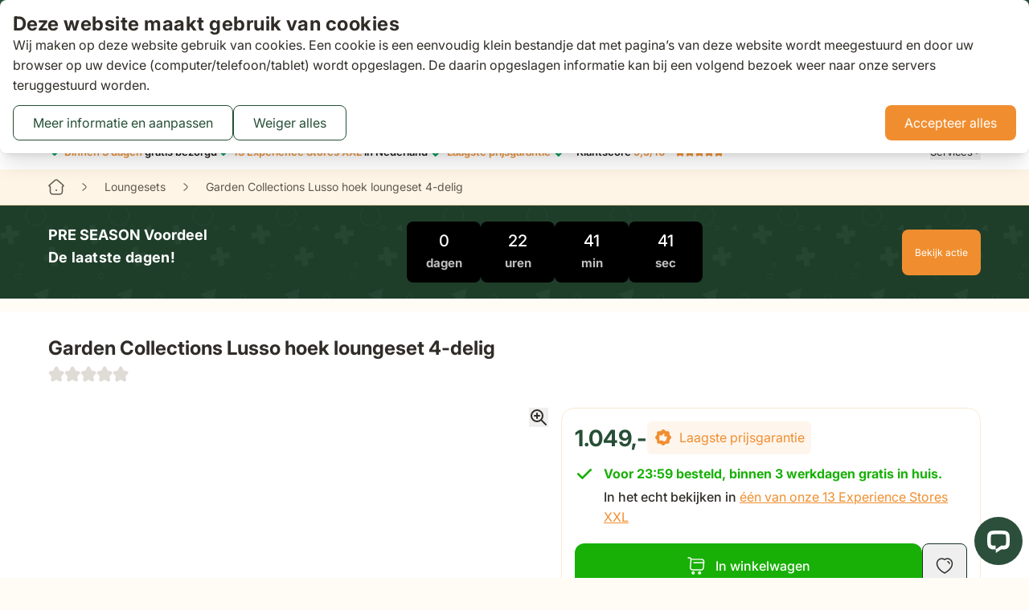

--- FILE ---
content_type: text/css
request_url: https://www.tuinmeubelshop.nl/static/version1769790355/frontend/VanDerGarde/Hyva/nl_NL/css/styles.css
body_size: 59094
content:
/*! tailwindcss v3.4.4 | MIT License | https://tailwindcss.com*/*,:after,:before{box-sizing:border-box;border:0 solid #e5e7eb}:after,:before{--tw-content:""}:host,html{line-height:1.5;-webkit-text-size-adjust:100%;-moz-tab-size:4;-o-tab-size:4;tab-size:4;font-family:Inter;font-feature-settings:normal;font-variation-settings:normal;-webkit-tap-highlight-color:transparent}body{margin:0;line-height:inherit}hr{height:0;color:inherit;border-top-width:1px}abbr:where([title]){-webkit-text-decoration:underline dotted;text-decoration:underline dotted}h1,h2,h3,h4,h5,h6{font-size:inherit;font-weight:inherit}a{color:inherit;text-decoration:inherit}b,strong{font-weight:bolder}code,kbd,pre,samp{font-family:ui-monospace,SFMono-Regular,Menlo,Monaco,Consolas,Liberation Mono,Courier New,monospace;font-feature-settings:normal;font-variation-settings:normal;font-size:1em}small{font-size:80%}sub,sup{font-size:75%;line-height:0;position:relative;vertical-align:initial}sub{bottom:-.25em}sup{top:-.5em}table{text-indent:0;border-color:inherit;border-collapse:collapse}button,input,optgroup,select,textarea{font-family:inherit;font-feature-settings:inherit;font-variation-settings:inherit;font-size:100%;font-weight:inherit;line-height:inherit;letter-spacing:inherit;color:inherit;margin:0;padding:0}button,select{text-transform:none}button,input:where([type=button]),input:where([type=reset]),input:where([type=submit]){-webkit-appearance:button;background-color:initial;background-image:none}:-moz-focusring{outline:auto}:-moz-ui-invalid{box-shadow:none}progress{vertical-align:initial}::-webkit-inner-spin-button,::-webkit-outer-spin-button{height:auto}[type=search]{-webkit-appearance:textfield;outline-offset:-2px}::-webkit-search-decoration{-webkit-appearance:none}::-webkit-file-upload-button{-webkit-appearance:button;font:inherit}summary{display:list-item}blockquote,dd,dl,figure,h1,h2,h3,h4,h5,h6,hr,p,pre{margin:0}fieldset{margin:0}fieldset,legend{padding:0}menu,ol,ul{list-style:none;margin:0;padding:0}dialog{padding:0}textarea{resize:vertical}input::-moz-placeholder,textarea::-moz-placeholder{opacity:1;color:#9ca3af}input::placeholder,textarea::placeholder{opacity:1;color:#9ca3af}[role=button],button{cursor:pointer}:disabled{cursor:default}audio,canvas,embed,iframe,img,object,svg,video{display:block;vertical-align:middle}img,video{max-width:100%;height:auto}[hidden]{display:none}[multiple],[type=date],[type=datetime-local],[type=email],[type=month],[type=number],[type=password],[type=search],[type=tel],[type=text],[type=time],[type=url],[type=week],input:where(:not([type])),select,textarea{-webkit-appearance:none;-moz-appearance:none;appearance:none;background-color:#fff;border-color:#6b7280;border-width:1px;border-radius:0;padding:.5rem .75rem;font-size:1rem;line-height:1.5rem;--tw-shadow:0 0 #0000}[multiple]:focus,[type=date]:focus,[type=datetime-local]:focus,[type=email]:focus,[type=month]:focus,[type=number]:focus,[type=password]:focus,[type=search]:focus,[type=tel]:focus,[type=text]:focus,[type=time]:focus,[type=url]:focus,[type=week]:focus,input:where(:not([type])):focus,select:focus,textarea:focus{outline:2px solid #0000;outline-offset:2px;--tw-ring-inset:var(--tw-empty,/*!*/ /*!*/);--tw-ring-offset-width:0px;--tw-ring-offset-color:#fff;--tw-ring-color:#2563eb;--tw-ring-offset-shadow:var(--tw-ring-inset) 0 0 0 var(--tw-ring-offset-width) var(--tw-ring-offset-color);--tw-ring-shadow:var(--tw-ring-inset) 0 0 0 calc(1px + var(--tw-ring-offset-width)) var(--tw-ring-color);box-shadow:var(--tw-ring-offset-shadow),var(--tw-ring-shadow),var(--tw-shadow);border-color:#2563eb}input::-moz-placeholder,textarea::-moz-placeholder{color:#6b7280;opacity:1}input::placeholder,textarea::placeholder{color:#6b7280;opacity:1}::-webkit-datetime-edit-fields-wrapper{padding:0}::-webkit-date-and-time-value{min-height:1.5em;text-align:inherit}::-webkit-datetime-edit{display:inline-flex}::-webkit-datetime-edit,::-webkit-datetime-edit-day-field,::-webkit-datetime-edit-hour-field,::-webkit-datetime-edit-meridiem-field,::-webkit-datetime-edit-millisecond-field,::-webkit-datetime-edit-minute-field,::-webkit-datetime-edit-month-field,::-webkit-datetime-edit-second-field,::-webkit-datetime-edit-year-field{padding-top:0;padding-bottom:0}select{background-image:url("data:image/svg+xml;charset=utf-8,%3Csvg xmlns='http://www.w3.org/2000/svg' fill='none' viewBox='0 0 20 20'%3E%3Cpath stroke='%236b7280' stroke-linecap='round' stroke-linejoin='round' stroke-width='1.5' d='m6 8 4 4 4-4'/%3E%3C/svg%3E");background-position:right .5rem center;background-repeat:no-repeat;background-size:1.5em 1.5em;padding-right:2.5rem;-webkit-print-color-adjust:exact;print-color-adjust:exact}[multiple],[size]:where(select:not([size="1"])){background-image:none;background-position:0 0;background-repeat:unset;background-size:initial;padding-right:.75rem;-webkit-print-color-adjust:unset;print-color-adjust:unset}[type=checkbox],[type=radio]{-webkit-appearance:none;-moz-appearance:none;appearance:none;padding:0;-webkit-print-color-adjust:exact;print-color-adjust:exact;display:inline-block;vertical-align:middle;background-origin:border-box;-webkit-user-select:none;-moz-user-select:none;user-select:none;flex-shrink:0;height:1rem;width:1rem;color:#2563eb;background-color:#fff;border-color:#6b7280;border-width:1px;--tw-shadow:0 0 #0000}[type=checkbox]{border-radius:0}[type=radio]{border-radius:100%}[type=checkbox]:focus,[type=radio]:focus{outline:2px solid #0000;outline-offset:2px;--tw-ring-inset:var(--tw-empty,/*!*/ /*!*/);--tw-ring-offset-width:2px;--tw-ring-offset-color:#fff;--tw-ring-color:#2563eb;--tw-ring-offset-shadow:var(--tw-ring-inset) 0 0 0 var(--tw-ring-offset-width) var(--tw-ring-offset-color);--tw-ring-shadow:var(--tw-ring-inset) 0 0 0 calc(2px + var(--tw-ring-offset-width)) var(--tw-ring-color);box-shadow:var(--tw-ring-offset-shadow),var(--tw-ring-shadow),var(--tw-shadow)}[type=checkbox]:checked,[type=radio]:checked{border-color:#0000;background-color:currentColor;background-size:100% 100%;background-position:50%;background-repeat:no-repeat}[type=checkbox]:checked{background-image:url("data:image/svg+xml;charset=utf-8,%3Csvg xmlns='http://www.w3.org/2000/svg' fill='%23fff' viewBox='0 0 16 16'%3E%3Cpath d='M12.207 4.793a1 1 0 0 1 0 1.414l-5 5a1 1 0 0 1-1.414 0l-2-2a1 1 0 0 1 1.414-1.414L6.5 9.086l4.293-4.293a1 1 0 0 1 1.414 0z'/%3E%3C/svg%3E")}@media (forced-colors:active) {[type=checkbox]:checked{-webkit-appearance:auto;-moz-appearance:auto;appearance:auto}}[type=radio]:checked{background-image:url("data:image/svg+xml;charset=utf-8,%3Csvg xmlns='http://www.w3.org/2000/svg' fill='%23fff' viewBox='0 0 16 16'%3E%3Ccircle cx='8' cy='8' r='3'/%3E%3C/svg%3E")}@media (forced-colors:active) {[type=radio]:checked{-webkit-appearance:auto;-moz-appearance:auto;appearance:auto}}[type=checkbox]:checked:focus,[type=checkbox]:checked:hover,[type=checkbox]:indeterminate,[type=radio]:checked:focus,[type=radio]:checked:hover{border-color:#0000;background-color:currentColor}[type=checkbox]:indeterminate{background-image:url("data:image/svg+xml;charset=utf-8,%3Csvg xmlns='http://www.w3.org/2000/svg' fill='none' viewBox='0 0 16 16'%3E%3Cpath stroke='%23fff' stroke-linecap='round' stroke-linejoin='round' stroke-width='2' d='M4 8h8'/%3E%3C/svg%3E");background-size:100% 100%;background-position:50%;background-repeat:no-repeat}@media (forced-colors:active) {[type=checkbox]:indeterminate{-webkit-appearance:auto;-moz-appearance:auto;appearance:auto}}[type=checkbox]:indeterminate:focus,[type=checkbox]:indeterminate:hover{border-color:#0000;background-color:currentColor}[type=file]{background:unset;border-color:inherit;border-width:0;border-radius:0;padding:0;font-size:unset;line-height:inherit}[type=file]:focus{outline:1px solid ButtonText;outline:1px auto -webkit-focus-ring-color}h1{font-weight:700;letter-spacing:.02em}.footer .links-container .list h1{margin-left:1.5rem;margin-right:1.5rem;display:flex;flex-direction:row;align-items:center;justify-content:space-between;padding-top:1rem;padding-bottom:1rem}@media (min-width:1024px){.footer .links-container .list h1{margin-left:0;margin-right:0;margin-bottom:1rem}}.footer .links-container .list h1 svg{display:block}#gallery .fixed.footer .links-container .list h1 svg .amasty-label-container{display:none}[data-content-type$=block] .footer .links-container .list h1 svg p:last-child{margin-bottom:1rem;margin-top:0}@media (min-width:1024px){.footer .links-container .list h1 svg{display:none}h1{font-size:36px;line-height:44px;letter-spacing:0}}h2{font-size:28px;line-height:34px;letter-spacing:0;font-weight:700;letter-spacing:.02em}.footer .links-container .list h2{margin-left:1.5rem;margin-right:1.5rem;display:flex;flex-direction:row;align-items:center;justify-content:space-between;padding-top:1rem;padding-bottom:1rem}@media (min-width:1024px){.footer .links-container .list h2{margin-left:0;margin-right:0;margin-bottom:1rem}}.footer .links-container .list h2 svg{display:block}#gallery .fixed.footer .links-container .list h2 svg .amasty-label-container{display:none}[data-content-type$=block] .footer .links-container .list h2 svg p:last-child{margin-bottom:1rem;margin-top:0}@media (min-width:1024px){.footer .links-container .list h2 svg{display:none}}h3{font-size:24px;line-height:28px;letter-spacing:0;font-weight:700;letter-spacing:.02em}.footer .links-container .list h3{margin-left:1.5rem;margin-right:1.5rem;display:flex;flex-direction:row;align-items:center;justify-content:space-between;padding-top:1rem;padding-bottom:1rem}@media (min-width:1024px){.footer .links-container .list h3{margin-left:0;margin-right:0;margin-bottom:1rem}}.footer .links-container .list h3 svg{display:block}#gallery .fixed.footer .links-container .list h3 svg .amasty-label-container{display:none}[data-content-type$=block] .footer .links-container .list h3 svg p:last-child{margin-bottom:1rem;margin-top:0}@media (min-width:1024px){.footer .links-container .list h3 svg{display:none}}h4{font-size:20px;line-height:24px;letter-spacing:0;font-weight:700;letter-spacing:.02em}.footer .links-container .list h4{margin-left:1.5rem;margin-right:1.5rem;display:flex;flex-direction:row;align-items:center;justify-content:space-between;padding-top:1rem;padding-bottom:1rem}@media (min-width:1024px){.footer .links-container .list h4{margin-left:0;margin-right:0;margin-bottom:1rem}}.footer .links-container .list h4 svg{display:block}#gallery .fixed.footer .links-container .list h4 svg .amasty-label-container{display:none}[data-content-type$=block] .footer .links-container .list h4 svg p:last-child{margin-bottom:1rem;margin-top:0}@media (min-width:1024px){.footer .links-container .list h4 svg{display:none}}h5{font-size:18px;line-height:22px;letter-spacing:0;font-weight:700;letter-spacing:.02em}.footer .links-container .list h5{margin-left:1.5rem;margin-right:1.5rem;display:flex;flex-direction:row;align-items:center;justify-content:space-between;padding-top:1rem;padding-bottom:1rem}@media (min-width:1024px){.footer .links-container .list h5{margin-left:0;margin-right:0;margin-bottom:1rem}}.footer .links-container .list h5 svg{display:block}#gallery .fixed.footer .links-container .list h5 svg .amasty-label-container{display:none}[data-content-type$=block] .footer .links-container .list h5 svg p:last-child{margin-bottom:1rem;margin-top:0}@media (min-width:1024px){.footer .links-container .list h5 svg{display:none}}h6{font-size:16px;line-height:20px;letter-spacing:0;font-weight:700;letter-spacing:.02em}.footer .links-container .list h6{margin-left:1.5rem;margin-right:1.5rem;display:flex;flex-direction:row;align-items:center;justify-content:space-between;padding-top:1rem;padding-bottom:1rem}@media (min-width:1024px){.footer .links-container .list h6{margin-left:0;margin-right:0;margin-bottom:1rem}}.footer .links-container .list h6 svg{display:block}#gallery .fixed.footer .links-container .list h6 svg .amasty-label-container{display:none}[data-content-type$=block] .footer .links-container .list h6 svg p:last-child{margin-bottom:1rem;margin-top:0}@media (min-width:1024px){.footer .links-container .list h6 svg{display:none}}*,::backdrop,:after,:before{--tw-border-spacing-x:0;--tw-border-spacing-y:0;--tw-translate-x:0;--tw-translate-y:0;--tw-rotate:0;--tw-skew-x:0;--tw-skew-y:0;--tw-scale-x:1;--tw-scale-y:1;--tw-pan-x: ;--tw-pan-y: ;--tw-pinch-zoom: ;--tw-scroll-snap-strictness:proximity;--tw-gradient-from-position: ;--tw-gradient-via-position: ;--tw-gradient-to-position: ;--tw-ordinal: ;--tw-slashed-zero: ;--tw-numeric-figure: ;--tw-numeric-spacing: ;--tw-numeric-fraction: ;--tw-ring-inset: ;--tw-ring-offset-width:0px;--tw-ring-offset-color:#fff;--tw-ring-color:#3b82f680;--tw-ring-offset-shadow:0 0 #0000;--tw-ring-shadow:0 0 #0000;--tw-shadow:0 0 #0000;--tw-shadow-colored:0 0 #0000;--tw-blur: ;--tw-brightness: ;--tw-contrast: ;--tw-grayscale: ;--tw-hue-rotate: ;--tw-invert: ;--tw-saturate: ;--tw-sepia: ;--tw-drop-shadow: ;--tw-backdrop-blur: ;--tw-backdrop-brightness: ;--tw-backdrop-contrast: ;--tw-backdrop-grayscale: ;--tw-backdrop-hue-rotate: ;--tw-backdrop-invert: ;--tw-backdrop-opacity: ;--tw-backdrop-saturate: ;--tw-backdrop-sepia: ;--tw-contain-size: ;--tw-contain-layout: ;--tw-contain-paint: ;--tw-contain-style: }.form-input,.form-multiselect,.form-select,.form-textarea{-webkit-appearance:none;-moz-appearance:none;appearance:none;background-color:#fff;border-color:#6b7280;border-width:1px;border-radius:0;padding:.5rem .75rem;font-size:1rem;line-height:1.5rem;--tw-shadow:0 0 #0000}.form-input:focus,.form-multiselect:focus,.form-select:focus,.form-textarea:focus{outline:2px solid #0000;outline-offset:2px;--tw-ring-inset:var(--tw-empty,/*!*/ /*!*/);--tw-ring-offset-width:0px;--tw-ring-offset-color:#fff;--tw-ring-color:#2563eb;--tw-ring-offset-shadow:var(--tw-ring-inset) 0 0 0 var(--tw-ring-offset-width) var(--tw-ring-offset-color);--tw-ring-shadow:var(--tw-ring-inset) 0 0 0 calc(1px + var(--tw-ring-offset-width)) var(--tw-ring-color);box-shadow:var(--tw-ring-offset-shadow),var(--tw-ring-shadow),var(--tw-shadow);border-color:#2563eb}.form-input::-moz-placeholder,.form-textarea::-moz-placeholder{color:#6b7280;opacity:1}.form-input::placeholder,.form-textarea::placeholder{color:#6b7280;opacity:1}.form-input::-webkit-datetime-edit-fields-wrapper{padding:0}.form-input::-webkit-date-and-time-value{min-height:1.5em;text-align:inherit}.form-input::-webkit-datetime-edit{display:inline-flex}.form-input::-webkit-datetime-edit,.form-input::-webkit-datetime-edit-day-field,.form-input::-webkit-datetime-edit-hour-field,.form-input::-webkit-datetime-edit-meridiem-field,.form-input::-webkit-datetime-edit-millisecond-field,.form-input::-webkit-datetime-edit-minute-field,.form-input::-webkit-datetime-edit-month-field,.form-input::-webkit-datetime-edit-second-field,.form-input::-webkit-datetime-edit-year-field{padding-top:0;padding-bottom:0}.form-select{background-image:url("data:image/svg+xml;charset=utf-8,%3Csvg xmlns='http://www.w3.org/2000/svg' fill='none' viewBox='0 0 20 20'%3E%3Cpath stroke='%236b7280' stroke-linecap='round' stroke-linejoin='round' stroke-width='1.5' d='m6 8 4 4 4-4'/%3E%3C/svg%3E");background-position:right .5rem center;background-repeat:no-repeat;background-size:1.5em 1.5em;padding-right:2.5rem;-webkit-print-color-adjust:exact;print-color-adjust:exact}.form-select:where([size]:not([size="1"])){background-image:none;background-position:0 0;background-repeat:unset;background-size:initial;padding-right:.75rem;-webkit-print-color-adjust:unset;print-color-adjust:unset}.form-checkbox,.form-radio{-webkit-appearance:none;-moz-appearance:none;appearance:none;padding:0;-webkit-print-color-adjust:exact;print-color-adjust:exact;display:inline-block;vertical-align:middle;background-origin:border-box;-webkit-user-select:none;-moz-user-select:none;user-select:none;flex-shrink:0;height:1rem;width:1rem;color:#2563eb;background-color:#fff;border-color:#6b7280;border-width:1px;--tw-shadow:0 0 #0000}.form-checkbox{border-radius:0}.form-radio{border-radius:100%}.form-checkbox:focus,.form-radio:focus{outline:2px solid #0000;outline-offset:2px;--tw-ring-inset:var(--tw-empty,/*!*/ /*!*/);--tw-ring-offset-width:2px;--tw-ring-offset-color:#fff;--tw-ring-color:#2563eb;--tw-ring-offset-shadow:var(--tw-ring-inset) 0 0 0 var(--tw-ring-offset-width) var(--tw-ring-offset-color);--tw-ring-shadow:var(--tw-ring-inset) 0 0 0 calc(2px + var(--tw-ring-offset-width)) var(--tw-ring-color);box-shadow:var(--tw-ring-offset-shadow),var(--tw-ring-shadow),var(--tw-shadow)}.form-checkbox:checked,.form-radio:checked{border-color:#0000;background-color:currentColor;background-size:100% 100%;background-position:50%;background-repeat:no-repeat}.form-checkbox:checked{background-image:url("data:image/svg+xml;charset=utf-8,%3Csvg xmlns='http://www.w3.org/2000/svg' fill='%23fff' viewBox='0 0 16 16'%3E%3Cpath d='M12.207 4.793a1 1 0 0 1 0 1.414l-5 5a1 1 0 0 1-1.414 0l-2-2a1 1 0 0 1 1.414-1.414L6.5 9.086l4.293-4.293a1 1 0 0 1 1.414 0z'/%3E%3C/svg%3E")}@media (forced-colors:active) {.form-checkbox:checked{-webkit-appearance:auto;-moz-appearance:auto;appearance:auto}}.form-radio:checked{background-image:url("data:image/svg+xml;charset=utf-8,%3Csvg xmlns='http://www.w3.org/2000/svg' fill='%23fff' viewBox='0 0 16 16'%3E%3Ccircle cx='8' cy='8' r='3'/%3E%3C/svg%3E")}@media (forced-colors:active) {.form-radio:checked{-webkit-appearance:auto;-moz-appearance:auto;appearance:auto}}.form-checkbox:checked:focus,.form-checkbox:checked:hover,.form-checkbox:indeterminate,.form-radio:checked:focus,.form-radio:checked:hover{border-color:#0000;background-color:currentColor}.form-checkbox:indeterminate{background-image:url("data:image/svg+xml;charset=utf-8,%3Csvg xmlns='http://www.w3.org/2000/svg' fill='none' viewBox='0 0 16 16'%3E%3Cpath stroke='%23fff' stroke-linecap='round' stroke-linejoin='round' stroke-width='2' d='M4 8h8'/%3E%3C/svg%3E");background-size:100% 100%;background-position:50%;background-repeat:no-repeat}@media (forced-colors:active) {.form-checkbox:indeterminate{-webkit-appearance:auto;-moz-appearance:auto;appearance:auto}}.form-checkbox:indeterminate:focus,.form-checkbox:indeterminate:hover{border-color:#0000;background-color:currentColor}.prose{color:var(--tw-prose-body);max-width:65ch}.prose :where(p):not(:where([class~=not-prose],[class~=not-prose] *)){margin-top:1.25em;margin-bottom:1.25em}.prose :where([class~=lead]):not(:where([class~=not-prose],[class~=not-prose] *)){color:var(--tw-prose-lead);font-size:1.25em;line-height:1.6;margin-top:1.2em;margin-bottom:1.2em}.prose :where(a):not(:where([class~=not-prose],[class~=not-prose] *)){color:var(--tw-prose-links);text-decoration:underline;font-weight:500}.prose :where(strong):not(:where([class~=not-prose],[class~=not-prose] *)){color:var(--tw-prose-bold);font-weight:600}.prose :where(a strong):not(:where([class~=not-prose],[class~=not-prose] *)){color:inherit}.prose :where(blockquote strong):not(:where([class~=not-prose],[class~=not-prose] *)){color:inherit}.prose :where(thead th strong):not(:where([class~=not-prose],[class~=not-prose] *)){color:inherit}.prose :where(ol):not(:where([class~=not-prose],[class~=not-prose] *)){list-style-type:decimal;margin-top:1.25em;margin-bottom:1.25em;padding-inline-start:1.625em}.prose :where(ol[type=A]):not(:where([class~=not-prose],[class~=not-prose] *)){list-style-type:upper-alpha}.prose :where(ol[type=a]):not(:where([class~=not-prose],[class~=not-prose] *)){list-style-type:lower-alpha}.prose :where(ol[type=A s]):not(:where([class~=not-prose],[class~=not-prose] *)){list-style-type:upper-alpha}.prose :where(ol[type=a s]):not(:where([class~=not-prose],[class~=not-prose] *)){list-style-type:lower-alpha}.prose :where(ol[type=I]):not(:where([class~=not-prose],[class~=not-prose] *)){list-style-type:upper-roman}.prose :where(ol[type=i]):not(:where([class~=not-prose],[class~=not-prose] *)){list-style-type:lower-roman}.prose :where(ol[type=I s]):not(:where([class~=not-prose],[class~=not-prose] *)){list-style-type:upper-roman}.prose :where(ol[type=i s]):not(:where([class~=not-prose],[class~=not-prose] *)){list-style-type:lower-roman}.prose :where(ol[type="1"]):not(:where([class~=not-prose],[class~=not-prose] *)){list-style-type:decimal}.prose :where(ul):not(:where([class~=not-prose],[class~=not-prose] *)){list-style-type:disc;margin-top:1.25em;margin-bottom:1.25em;padding-inline-start:1.625em}.prose :where(ol>li):not(:where([class~=not-prose],[class~=not-prose] *))::marker{font-weight:400;color:var(--tw-prose-counters)}.prose :where(ul>li):not(:where([class~=not-prose],[class~=not-prose] *))::marker{color:var(--tw-prose-bullets)}.prose :where(dt):not(:where([class~=not-prose],[class~=not-prose] *)){color:var(--tw-prose-headings);font-weight:600;margin-top:1.25em}.prose :where(hr):not(:where([class~=not-prose],[class~=not-prose] *)){border-color:var(--tw-prose-hr);border-top-width:1px;margin-top:3em;margin-bottom:3em}.prose :where(blockquote):not(:where([class~=not-prose],[class~=not-prose] *)){font-weight:500;font-style:italic;color:var(--tw-prose-quotes);border-inline-start-width:.25rem;border-inline-start-color:var(--tw-prose-quote-borders);quotes:"\201C""\201D""\2018""\2019";margin-top:1.6em;margin-bottom:1.6em;padding-inline-start:1em}.prose :where(blockquote p:first-of-type):not(:where([class~=not-prose],[class~=not-prose] *)):before{content:open-quote}.prose :where(blockquote p:last-of-type):not(:where([class~=not-prose],[class~=not-prose] *)):after{content:close-quote}.prose :where(h1):not(:where([class~=not-prose],[class~=not-prose] *)){color:var(--tw-prose-headings);font-weight:800;font-size:2.25em;margin-top:0;margin-bottom:.8888889em;line-height:1.1111111}.prose :where(h1 strong):not(:where([class~=not-prose],[class~=not-prose] *)){font-weight:900;color:inherit}.prose :where(h2):not(:where([class~=not-prose],[class~=not-prose] *)){color:var(--tw-prose-headings);font-weight:700;font-size:1.5em;margin-top:2em;margin-bottom:1em;line-height:1.3333333}.prose :where(h2 strong):not(:where([class~=not-prose],[class~=not-prose] *)){font-weight:800;color:inherit}.prose :where(h3):not(:where([class~=not-prose],[class~=not-prose] *)){color:var(--tw-prose-headings);font-weight:600;font-size:1.25em;margin-top:1.6em;margin-bottom:.6em;line-height:1.6}.prose :where(h3 strong):not(:where([class~=not-prose],[class~=not-prose] *)){font-weight:700;color:inherit}.prose :where(h4):not(:where([class~=not-prose],[class~=not-prose] *)){color:var(--tw-prose-headings);font-weight:600;margin-top:1.5em;margin-bottom:.5em;line-height:1.5}.prose :where(h4 strong):not(:where([class~=not-prose],[class~=not-prose] *)){font-weight:700;color:inherit}.prose :where(img):not(:where([class~=not-prose],[class~=not-prose] *)){margin-top:2em;margin-bottom:2em}.prose :where(picture):not(:where([class~=not-prose],[class~=not-prose] *)){display:block;margin-top:2em;margin-bottom:2em}.prose :where(video):not(:where([class~=not-prose],[class~=not-prose] *)){margin-top:2em;margin-bottom:2em}.prose :where(kbd):not(:where([class~=not-prose],[class~=not-prose] *)){font-weight:500;font-family:inherit;color:var(--tw-prose-kbd);box-shadow:0 0 0 1px rgb(var(--tw-prose-kbd-shadows)/10%),0 3px 0 rgb(var(--tw-prose-kbd-shadows)/10%);font-size:.875em;border-radius:.3125rem;padding-top:.1875em;padding-inline-end:.375em;padding-bottom:.1875em;padding-inline-start:.375em}.prose :where(code):not(:where([class~=not-prose],[class~=not-prose] *)){color:var(--tw-prose-code);font-weight:600;font-size:.875em}.prose :where(code):not(:where([class~=not-prose],[class~=not-prose] *)):before{content:"`"}.prose :where(code):not(:where([class~=not-prose],[class~=not-prose] *)):after{content:"`"}.prose :where(a code):not(:where([class~=not-prose],[class~=not-prose] *)){color:inherit}.prose :where(h1 code):not(:where([class~=not-prose],[class~=not-prose] *)){color:inherit}.prose :where(h2 code):not(:where([class~=not-prose],[class~=not-prose] *)){color:inherit;font-size:.875em}.prose :where(h3 code):not(:where([class~=not-prose],[class~=not-prose] *)){color:inherit;font-size:.9em}.prose :where(h4 code):not(:where([class~=not-prose],[class~=not-prose] *)){color:inherit}.prose :where(blockquote code):not(:where([class~=not-prose],[class~=not-prose] *)){color:inherit}.prose :where(thead th code):not(:where([class~=not-prose],[class~=not-prose] *)){color:inherit}.prose :where(pre):not(:where([class~=not-prose],[class~=not-prose] *)){color:var(--tw-prose-pre-code);background-color:var(--tw-prose-pre-bg);overflow-x:auto;font-weight:400;font-size:.875em;line-height:1.7142857;margin-top:1.7142857em;margin-bottom:1.7142857em;border-radius:.375rem;padding-top:.8571429em;padding-inline-end:1.1428571em;padding-bottom:.8571429em;padding-inline-start:1.1428571em}.prose :where(pre code):not(:where([class~=not-prose],[class~=not-prose] *)){background-color:initial;border-width:0;border-radius:0;padding:0;font-weight:inherit;color:inherit;font-size:inherit;font-family:inherit;line-height:inherit}.prose :where(pre code):not(:where([class~=not-prose],[class~=not-prose] *)):before{content:none}.prose :where(pre code):not(:where([class~=not-prose],[class~=not-prose] *)):after{content:none}.prose :where(table):not(:where([class~=not-prose],[class~=not-prose] *)){width:100%;table-layout:auto;text-align:start;margin-top:2em;margin-bottom:2em;font-size:.875em;line-height:1.7142857}.prose :where(thead):not(:where([class~=not-prose],[class~=not-prose] *)){border-bottom-width:1px;border-bottom-color:var(--tw-prose-th-borders)}.prose :where(thead th):not(:where([class~=not-prose],[class~=not-prose] *)){color:var(--tw-prose-headings);font-weight:600;vertical-align:bottom;padding-inline-end:.5714286em;padding-bottom:.5714286em;padding-inline-start:.5714286em}.prose :where(tbody tr):not(:where([class~=not-prose],[class~=not-prose] *)){border-bottom-width:1px;border-bottom-color:var(--tw-prose-td-borders)}.prose :where(tbody tr:last-child):not(:where([class~=not-prose],[class~=not-prose] *)){border-bottom-width:0}.prose :where(tbody td):not(:where([class~=not-prose],[class~=not-prose] *)){vertical-align:initial}.prose :where(tfoot):not(:where([class~=not-prose],[class~=not-prose] *)){border-top-width:1px;border-top-color:var(--tw-prose-th-borders)}.prose :where(tfoot td):not(:where([class~=not-prose],[class~=not-prose] *)){vertical-align:top}.prose :where(figure>*):not(:where([class~=not-prose],[class~=not-prose] *)){margin-top:0;margin-bottom:0}.prose :where(figcaption):not(:where([class~=not-prose],[class~=not-prose] *)){color:var(--tw-prose-captions);font-size:.875em;line-height:1.4285714;margin-top:.8571429em}.prose{--tw-prose-body:#374151;--tw-prose-headings:#111827;--tw-prose-lead:#4b5563;--tw-prose-links:#111827;--tw-prose-bold:#111827;--tw-prose-counters:#6b7280;--tw-prose-bullets:#d1d5db;--tw-prose-hr:#e5e7eb;--tw-prose-quotes:#111827;--tw-prose-quote-borders:#e5e7eb;--tw-prose-captions:#6b7280;--tw-prose-kbd:#111827;--tw-prose-kbd-shadows:17 24 39;--tw-prose-code:#111827;--tw-prose-pre-code:#e5e7eb;--tw-prose-pre-bg:#1f2937;--tw-prose-th-borders:#d1d5db;--tw-prose-td-borders:#e5e7eb;--tw-prose-invert-body:#d1d5db;--tw-prose-invert-headings:#fff;--tw-prose-invert-lead:#9ca3af;--tw-prose-invert-links:#fff;--tw-prose-invert-bold:#fff;--tw-prose-invert-counters:#9ca3af;--tw-prose-invert-bullets:#4b5563;--tw-prose-invert-hr:#374151;--tw-prose-invert-quotes:#f3f4f6;--tw-prose-invert-quote-borders:#374151;--tw-prose-invert-captions:#9ca3af;--tw-prose-invert-kbd:#fff;--tw-prose-invert-kbd-shadows:255 255 255;--tw-prose-invert-code:#fff;--tw-prose-invert-pre-code:#d1d5db;--tw-prose-invert-pre-bg:#00000080;--tw-prose-invert-th-borders:#4b5563;--tw-prose-invert-td-borders:#374151;font-size:1rem;line-height:1.75}.prose :where(picture>img):not(:where([class~=not-prose],[class~=not-prose] *)){margin-top:0;margin-bottom:0}.prose :where(li):not(:where([class~=not-prose],[class~=not-prose] *)){margin-top:.5em;margin-bottom:.5em}.prose :where(ol>li):not(:where([class~=not-prose],[class~=not-prose] *)){padding-inline-start:.375em}.prose :where(ul>li):not(:where([class~=not-prose],[class~=not-prose] *)){padding-inline-start:.375em}.prose :where(.prose>ul>li p):not(:where([class~=not-prose],[class~=not-prose] *)){margin-top:.75em;margin-bottom:.75em}.prose :where(.prose>ul>li>p:first-child):not(:where([class~=not-prose],[class~=not-prose] *)){margin-top:1.25em}.prose :where(.prose>ul>li>p:last-child):not(:where([class~=not-prose],[class~=not-prose] *)){margin-bottom:1.25em}.prose :where(.prose>ol>li>p:first-child):not(:where([class~=not-prose],[class~=not-prose] *)){margin-top:1.25em}.prose :where(.prose>ol>li>p:last-child):not(:where([class~=not-prose],[class~=not-prose] *)){margin-bottom:1.25em}.prose :where(ul ul,ul ol,ol ul,ol ol):not(:where([class~=not-prose],[class~=not-prose] *)){margin-top:.75em;margin-bottom:.75em}.prose :where(dl):not(:where([class~=not-prose],[class~=not-prose] *)){margin-top:1.25em;margin-bottom:1.25em}.prose :where(dd):not(:where([class~=not-prose],[class~=not-prose] *)){margin-top:.5em;padding-inline-start:1.625em}.prose :where(hr+*):not(:where([class~=not-prose],[class~=not-prose] *)){margin-top:0}.prose :where(h2+*):not(:where([class~=not-prose],[class~=not-prose] *)){margin-top:0}.prose :where(h3+*):not(:where([class~=not-prose],[class~=not-prose] *)){margin-top:0}.prose :where(h4+*):not(:where([class~=not-prose],[class~=not-prose] *)){margin-top:0}.prose :where(thead th:first-child):not(:where([class~=not-prose],[class~=not-prose] *)){padding-inline-start:0}.prose :where(thead th:last-child):not(:where([class~=not-prose],[class~=not-prose] *)){padding-inline-end:0}.prose :where(tbody td,tfoot td):not(:where([class~=not-prose],[class~=not-prose] *)){padding-top:.5714286em;padding-inline-end:.5714286em;padding-bottom:.5714286em;padding-inline-start:.5714286em}.prose :where(tbody td:first-child,tfoot td:first-child):not(:where([class~=not-prose],[class~=not-prose] *)){padding-inline-start:0}.prose :where(tbody td:last-child,tfoot td:last-child):not(:where([class~=not-prose],[class~=not-prose] *)){padding-inline-end:0}.prose :where(figure):not(:where([class~=not-prose],[class~=not-prose] *)){margin-top:2em;margin-bottom:2em}.prose :where(.prose>:first-child):not(:where([class~=not-prose],[class~=not-prose] *)){margin-top:0}.prose :where(.prose>:last-child):not(:where([class~=not-prose],[class~=not-prose] *)){margin-bottom:0}.\!container{width:100%!important;max-width:100%!important;padding-left:16px!important;padding-right:16px!important;margin:0 auto!important}.container{width:100%;max-width:100%;padding-left:16px;padding-right:16px;margin:0 auto}@media (min-width:1024px){.\!container{padding-left:60px!important;padding-right:60px!important;max-width:100%!important}.container{padding-left:60px;padding-right:60px;max-width:100%}}@media (min-width:1440px){.\!container{padding-left:80px!important;padding-right:80px!important;max-width:100%!important}.container{padding-left:80px;padding-right:80px;max-width:100%}}@media (min-width:1920px){.\!container{padding-left:0!important;padding-right:0!important;max-width:1720px!important}.container{padding-left:0;padding-right:0;max-width:1720px}}.swatch-attribute-options{display:flex;flex-direction:column}.swatch-attribute-options .swatch-option{display:flex;width:100%;flex-direction:row;align-items:center;padding-top:.5rem;padding-bottom:.5rem;padding-left:2.25rem}.swatch-attribute-options .swatch-option label .visual{margin-right:.5rem;margin-left:.25rem;height:1.25rem;width:1.25rem;border-radius:9999px;outline-style:solid;outline-width:1px;outline-offset:2px;outline-color:#918678}.\!btn,.btn{display:flex;height:2.75rem;align-items:center;border-radius:.5rem;padding:1rem 1.5rem;transition-property:all;transition-timing-function:cubic-bezier(.4,0,.2,1);transition-duration:.2s}.\!btn span+svg,.\!btn svg+span,.btn span+svg,.btn svg+span{margin-left:.25rem}.\!btn .label,.btn .\!label,.btn .label{font-size:16px;line-height:1.6em;font-weight:500}.btn-primary{--tw-bg-opacity:1;background-color:rgb(38 79 54/var(--tw-bg-opacity));--tw-text-opacity:1;color:rgb(255 255 255/var(--tw-text-opacity))}.btn-primary:hover{--tw-bg-opacity:0.84}.btn-primary:active,.btn-primary:focus{--tw-bg-opacity:1;background-color:rgb(23 48 33/var(--tw-bg-opacity))}.btn-primary:disabled{--tw-bg-opacity:1;background-color:rgb(223 220 216/var(--tw-bg-opacity));--tw-text-opacity:1;color:rgb(145 134 120/var(--tw-text-opacity))}.btn-primary.btn-variant{--tw-bg-opacity:1;background-color:rgb(240 142 47/var(--tw-bg-opacity))}.btn-primary.btn-variant:hover{--tw-brightness:brightness(.9);filter:var(--tw-blur) var(--tw-brightness) var(--tw-contrast) var(--tw-grayscale) var(--tw-hue-rotate) var(--tw-invert) var(--tw-saturate) var(--tw-sepia) var(--tw-drop-shadow)}.btn-primary.btn-variant:active,.btn-primary.btn-variant:focus{--tw-bg-opacity:1;background-color:rgb(162 87 12/var(--tw-bg-opacity))}.btn-primary.btn-variant:disabled{--tw-bg-opacity:1;background-color:rgb(223 220 216/var(--tw-bg-opacity));--tw-text-opacity:1;color:rgb(145 134 120/var(--tw-text-opacity))}.btn-primary.btn-destructive{--tw-bg-opacity:1;background-color:rgb(217 45 32/var(--tw-bg-opacity));--tw-text-opacity:1;color:rgb(255 255 255/var(--tw-text-opacity))}.btn-primary.btn-destructive:hover{--tw-bg-opacity:1;background-color:rgb(249 112 102/var(--tw-bg-opacity))}.btn-primary.btn-destructive:active,.btn-primary.btn-destructive:focus{--tw-bg-opacity:1;background-color:rgb(145 32 24/var(--tw-bg-opacity))}.btn-primary.btn-destructive:disabled{--tw-bg-opacity:1;background-color:rgb(254 205 202/var(--tw-bg-opacity))}.btn-primary.btn-add{--tw-bg-opacity:1;background-color:rgb(24 176 6/var(--tw-bg-opacity));--tw-text-opacity:1;color:rgb(255 255 255/var(--tw-text-opacity))}.btn-primary.btn-add:hover{--tw-bg-opacity:1;background-color:rgb(50 213 131/var(--tw-bg-opacity))}.btn-primary.btn-add:active,.btn-primary.btn-add:focus{--tw-bg-opacity:1;background-color:rgb(5 96 58/var(--tw-bg-opacity))}.btn-primary.btn-add:disabled{--tw-bg-opacity:1;background-color:rgb(254 205 202/var(--tw-bg-opacity))}.btn-secondary{border-width:1px;--tw-border-opacity:1;border-color:rgb(38 79 54/var(--tw-border-opacity));--tw-bg-opacity:1;background-color:rgb(255 255 255/var(--tw-bg-opacity));--tw-text-opacity:1;color:rgb(38 79 54/var(--tw-text-opacity))}.btn-secondary:hover{background-color:rgb(227 242 233/var(--tw-bg-opacity));--tw-bg-opacity:0.5}.btn-secondary:active,.btn-secondary:focus{--tw-bg-opacity:1;background-color:rgb(227 242 233/var(--tw-bg-opacity))}.btn-secondary:disabled{--tw-bg-opacity:1;background-color:rgb(248 247 247/var(--tw-bg-opacity));--tw-text-opacity:1;color:rgb(184 177 168/var(--tw-text-opacity))}.btn-secondary.btn-variant{--tw-border-opacity:1;border-color:rgb(240 142 47/var(--tw-border-opacity));--tw-text-opacity:1;color:rgb(240 142 47/var(--tw-text-opacity))}.btn-secondary.btn-variant:hover{--tw-border-opacity:1;border-color:rgb(240 142 47/var(--tw-border-opacity));background-color:rgb(252 232 212/var(--tw-bg-opacity));--tw-bg-opacity:0.6}.btn-secondary.btn-variant:active,.btn-secondary.btn-variant:focus{--tw-border-opacity:1;border-color:rgb(240 142 47/var(--tw-border-opacity));--tw-bg-opacity:1;background-color:rgb(254 245 236/var(--tw-bg-opacity));--tw-text-opacity:1;color:rgb(240 142 47/var(--tw-text-opacity))}.btn-secondary.btn-variant:disabled{--tw-border-opacity:1;border-color:rgb(184 177 168/var(--tw-border-opacity));--tw-bg-opacity:1;background-color:rgb(248 247 247/var(--tw-bg-opacity));--tw-text-opacity:1;color:rgb(184 177 168/var(--tw-text-opacity))}.btn-secondary.btn-destructive{--tw-border-opacity:1;border-color:rgb(217 45 32/var(--tw-border-opacity));--tw-bg-opacity:1;background-color:rgb(255 255 255/var(--tw-bg-opacity));--tw-text-opacity:1;color:rgb(217 45 32/var(--tw-text-opacity))}.btn-secondary.btn-destructive:hover{--tw-bg-opacity:1;background-color:rgb(254 243 242/var(--tw-bg-opacity))}.btn-secondary.btn-destructive:active,.btn-secondary.btn-destructive:focus{--tw-border-opacity:1;border-color:rgb(145 32 24/var(--tw-border-opacity));--tw-bg-opacity:1;background-color:rgb(254 243 242/var(--tw-bg-opacity));--tw-text-opacity:1;color:rgb(145 32 24/var(--tw-text-opacity))}.btn-secondary.btn-destructive:disabled{--tw-bg-opacity:1;background-color:rgb(254 205 202/var(--tw-bg-opacity));--tw-text-opacity:1;color:rgb(184 177 168/var(--tw-text-opacity))}.btn-tertiary{--tw-bg-opacity:1;background-color:rgb(227 242 233/var(--tw-bg-opacity))}.btn-tertiary:active,.btn-tertiary:focus,.btn-tertiary:hover{--tw-bg-opacity:1;background-color:rgb(203 230 214/var(--tw-bg-opacity))}.btn-tertiary:active,.btn-tertiary:focus{--tw-brightness:brightness(.9);filter:var(--tw-blur) var(--tw-brightness) var(--tw-contrast) var(--tw-grayscale) var(--tw-hue-rotate) var(--tw-invert) var(--tw-saturate) var(--tw-sepia) var(--tw-drop-shadow)}.btn-tertiary:disabled{--tw-bg-opacity:1;background-color:rgb(223 220 216/var(--tw-bg-opacity))}.btn-tertiary.btn-variant{--tw-bg-opacity:1;background-color:rgb(254 245 236/var(--tw-bg-opacity));--tw-text-opacity:1;color:rgb(48 44 39/var(--tw-text-opacity))}.btn-tertiary.btn-variant:active,.btn-tertiary.btn-variant:focus,.btn-tertiary.btn-variant:hover{--tw-bg-opacity:1;background-color:rgb(252 232 212/var(--tw-bg-opacity))}.btn-tertiary.btn-variant:disabled{--tw-bg-opacity:1;background-color:rgb(223 220 216/var(--tw-bg-opacity));--tw-text-opacity:1;color:rgb(145 134 120/var(--tw-text-opacity))}.btn-tertiary.btn-destructive{--tw-bg-opacity:1;background-color:rgb(254 243 242/var(--tw-bg-opacity));--tw-text-opacity:1;color:rgb(217 45 32/var(--tw-text-opacity))}.btn-tertiary.btn-destructive:hover{--tw-bg-opacity:1;background-color:rgb(249 112 102/var(--tw-bg-opacity));--tw-text-opacity:1;color:rgb(255 255 255/var(--tw-text-opacity))}.btn-tertiary.btn-destructive:active,.btn-tertiary.btn-destructive:focus{--tw-bg-opacity:1;background-color:rgb(217 45 32/var(--tw-bg-opacity));--tw-text-opacity:1;color:rgb(255 255 255/var(--tw-text-opacity))}.btn-tertiary.btn-destructive:disabled{--tw-bg-opacity:1;background-color:rgb(254 205 202/var(--tw-bg-opacity));--tw-text-opacity:1;color:rgb(255 255 255/var(--tw-text-opacity))}.btn-small{padding:.75rem 1rem}.btn-small .\!label,.btn-small .label{font-size:13px;line-height:1.6em}.btn-big{padding-left:2.5rem;padding-right:2.5rem}.btn-big .\!label,.btn-big .label{font-size:1.25rem;line-height:1.5rem}.price-including-tax+.price-excluding-tax{font-size:.875rem;line-height:1.25rem}.price-including-tax+.price-excluding-tax:before{content:attr(data-label) ": "}.price-excluding-tax,.price-including-tax{white-space:nowrap}.price-excluding-tax .price,.price-including-tax .price{font-weight:600;line-height:1.625}.price-excluding-tax{display:block}#gallery .fixed.price-excluding-tax .amasty-label-container{display:none}[data-content-type$=block] .price-excluding-tax p:last-child{margin-bottom:1rem;margin-top:0}.price-container.price-tier_price{display:flex;gap:.25rem}.price-container.price-tier_price>.price-including-tax+.price-excluding-tax:before{content:"(" attr(data-label) ": "}.price-container.price-tier_price>.price-including-tax+.price-excluding-tax:after{content:")"}.form{transition-property:all;transition-timing-function:cubic-bezier(.4,0,.2,1);transition-duration:.2s}.form .field{margin-bottom:1.25rem}.form .field.choice label{margin-left:1rem;font-size:16px;line-height:1.6em;--tw-text-opacity:1;color:rgb(95 88 78/var(--tw-text-opacity))}.form .form-email,.form .form-input,.form .form-multiselect,.form .form-select,.form .form-textarea,.form [multiple],.form [type=date],.form [type=datetime-local],.form [type=email],.form [type=month],.form [type=number],.form [type=password],.form [type=tel],.form [type=text],.form [type=time],.form [type=url],.form [type=week],.form select,.form textarea{min-height:50px;width:360px;flex-shrink:0;border-radius:.5rem;border-width:1px;padding:.75rem 1rem;font-size:16px;line-height:1.6em}.form .form-email:active,.form .form-email:focus,.form .form-email:visited,.form .form-input:active,.form .form-input:focus,.form .form-input:visited,.form .form-multiselect:active,.form .form-multiselect:focus,.form .form-multiselect:visited,.form .form-select:active,.form .form-select:focus,.form .form-select:visited,.form .form-textarea:active,.form .form-textarea:focus,.form .form-textarea:visited,.form [multiple]:active,.form [multiple]:focus,.form [multiple]:visited,.form [type=date]:active,.form [type=date]:focus,.form [type=date]:visited,.form [type=datetime-local]:active,.form [type=datetime-local]:focus,.form [type=datetime-local]:visited,.form [type=email]:active,.form [type=email]:focus,.form [type=email]:visited,.form [type=month]:active,.form [type=month]:focus,.form [type=month]:visited,.form [type=number]:active,.form [type=number]:focus,.form [type=number]:visited,.form [type=password]:active,.form [type=password]:focus,.form [type=password]:visited,.form [type=tel]:active,.form [type=tel]:focus,.form [type=tel]:visited,.form [type=text]:active,.form [type=text]:focus,.form [type=text]:visited,.form [type=time]:active,.form [type=time]:focus,.form [type=time]:visited,.form [type=url]:active,.form [type=url]:focus,.form [type=url]:visited,.form [type=week]:active,.form [type=week]:focus,.form [type=week]:visited,.form select:active,.form select:focus,.form select:visited,.form textarea:active,.form textarea:focus,.form textarea:visited{--tw-border-opacity:1;border-color:rgb(249 212 174/var(--tw-border-opacity));--tw-drop-shadow:drop-shadow(0 0 4px 0 border-secondary);filter:var(--tw-blur) var(--tw-brightness) var(--tw-contrast) var(--tw-grayscale) var(--tw-hue-rotate) var(--tw-invert) var(--tw-saturate) var(--tw-sepia) var(--tw-drop-shadow)}.form .form-email.success,.form .form-input.success,.form .form-multiselect.success,.form .form-select.success,.form .form-textarea.success,.form [multiple].success,.form [type=date].success,.form [type=datetime-local].success,.form [type=email].success,.form [type=month].success,.form [type=number].success,.form [type=password].success,.form [type=tel].success,.form [type=text].success,.form [type=time].success,.form [type=url].success,.form [type=week].success,.form select.success,.form textarea.success{--tw-border-opacity:1;border-color:rgb(3 152 85/var(--tw-border-opacity));--tw-bg-opacity:1;background-color:rgb(246 254 249/var(--tw-bg-opacity));--tw-text-opacity:1;color:rgb(48 44 39/var(--tw-text-opacity))}.form .form-email.error,.form .form-input.error,.form .form-multiselect.error,.form .form-select.error,.form .form-textarea.error,.form [multiple].error,.form [type=date].error,.form [type=datetime-local].error,.form [type=email].error,.form [type=month].error,.form [type=number].error,.form [type=password].error,.form [type=tel].error,.form [type=text].error,.form [type=time].error,.form [type=url].error,.form [type=week].error,.form select.error,.form textarea.error{--tw-border-opacity:1;border-color:rgb(217 45 32/var(--tw-border-opacity));--tw-bg-opacity:1;background-color:rgb(254 243 242/var(--tw-bg-opacity));--tw-text-opacity:1;color:rgb(48 44 39/var(--tw-text-opacity))}.form #shopping-cart-table .qty .field{margin-bottom:0}.form #shopping-cart-table .qty .form-input{min-height:2.25rem;width:3rem;border-radius:0;border-left-width:0;border-right-width:0;padding:0;text-align:center}.form #shopping-cart-table .qty input::-webkit-inner-spin-button,.form #shopping-cart-table .qty input::-webkit-outer-spin-button{-webkit-appearance:none;margin:0}.form #shopping-cart-table .qty input[type=number]{-moz-appearance:textfield}.form #shopping-cart-table .action-edit{display:none}.checkbox,.radio,[type=checkbox],[type=radio]{height:1.5rem;width:1.5rem;border-width:2px;--tw-border-opacity:1;border-color:rgb(252 232 212/var(--tw-border-opacity));--tw-bg-opacity:1;background-color:rgb(255 255 255/var(--tw-bg-opacity));--tw-shadow:0 0 #0000!important;--tw-shadow-colored:0 0 #0000!important;box-shadow:var(--tw-ring-offset-shadow,0 0 #0000),var(--tw-ring-shadow,0 0 #0000),var(--tw-shadow)!important;--tw-ring-offset-shadow:var(--tw-ring-inset) 0 0 0 var(--tw-ring-offset-width) var(--tw-ring-offset-color)!important;--tw-ring-shadow:var(--tw-ring-inset) 0 0 0 calc(var(--tw-ring-offset-width)) var(--tw-ring-color)!important;box-shadow:var(--tw-ring-offset-shadow),var(--tw-ring-shadow),var(--tw-shadow,0 0 #0000)!important;--tw-ring-color:#0000!important;transition-property:all;transition-timing-function:cubic-bezier(.4,0,.2,1);transition-duration:.2s}.checkbox:hover,.radio:hover,[type=checkbox]:hover,[type=radio]:hover{--tw-border-opacity:1;border-color:rgb(240 142 47/var(--tw-border-opacity))}.checkbox:checked:focus,.radio:checked:focus,[type=checkbox]:checked:focus,[type=radio]:checked:focus{--tw-bg-opacity:1;background-color:rgb(240 142 47/var(--tw-bg-opacity))}.checkbox:focus,.radio:focus,[type=checkbox]:focus,[type=radio]:focus{--tw-bg-opacity:1;background-color:rgb(254 245 236/var(--tw-bg-opacity))}.checkbox:disabled,.radio:disabled,[type=checkbox]:disabled,[type=radio]:disabled{--tw-border-opacity:1;border-color:rgb(184 177 168/var(--tw-border-opacity));--tw-bg-opacity:1;background-color:rgb(248 247 247/var(--tw-bg-opacity))}.checkbox,[type=checkbox]{border-radius:.25rem}.checkbox:checked,.checkbox:checked:hover,[type=checkbox]:checked,[type=checkbox]:checked:hover{--tw-bg-opacity:1;background-color:rgb(240 142 47/var(--tw-bg-opacity))}.checkbox:focus,[type=checkbox]:focus{background-color:inherit}.checkbox:hover,[type=checkbox]:hover{--tw-border-opacity:1;border-color:rgb(240 142 47/var(--tw-border-opacity));--tw-bg-opacity:1;background-color:rgb(254 245 236/var(--tw-bg-opacity))}.radio,[type=radio]{border-radius:9999px}.radio:checked,[type=radio]:checked{border-width:4px;--tw-border-opacity:1;border-color:rgb(240 142 47/var(--tw-border-opacity))}.input{margin-right:.5rem;width:auto;border-radius:.25rem;border-width:1px;padding:.5rem 1rem;font-size:16px;line-height:1.6em}@media (min-width:768px){.input{margin-right:1rem}}@media (min-width:1024px){.input{margin-right:0}}@media (min-width:1440px){.input{margin-right:1rem}}.input-light{--tw-border-opacity:1;border-color:rgb(184 177 168/var(--tw-border-opacity));--tw-bg-opacity:1;background-color:rgb(255 255 255/var(--tw-bg-opacity))}.input-light:focus{--tw-border-opacity:1;border-color:rgb(38 79 54/var(--tw-border-opacity));outline:2px solid #0000;outline-offset:2px}.actions-toolbar{display:flex;flex-direction:row-reverse;align-items:center;justify-content:space-between;padding-top:1rem}.actions-toolbar a.back{--tw-text-opacity:1;color:rgb(25 23 21/var(--tw-text-opacity));text-decoration-line:underline}.actions-toolbar .primary button{display:flex;height:2.75rem;align-items:center;border-radius:.5rem;padding:1rem 1.5rem;transition-property:all;transition-timing-function:cubic-bezier(.4,0,.2,1);transition-duration:.2s}.actions-toolbar .primary button span+svg,.actions-toolbar .primary button svg+span{margin-left:.25rem}.actions-toolbar .primary button .label{font-size:16px;line-height:1.6em;font-weight:500}.actions-toolbar .primary button{--tw-bg-opacity:1;background-color:rgb(38 79 54/var(--tw-bg-opacity));--tw-text-opacity:1;color:rgb(255 255 255/var(--tw-text-opacity))}.actions-toolbar .primary button:hover{--tw-bg-opacity:0.84}.actions-toolbar .primary button:active,.actions-toolbar .primary button:focus{--tw-bg-opacity:1;background-color:rgb(23 48 33/var(--tw-bg-opacity))}.actions-toolbar .primary button:disabled{--tw-bg-opacity:1;background-color:rgb(223 220 216/var(--tw-bg-opacity));--tw-text-opacity:1;color:rgb(145 134 120/var(--tw-text-opacity))}.actions-toolbar .primary button.btn-variant{--tw-bg-opacity:1;background-color:rgb(240 142 47/var(--tw-bg-opacity))}.actions-toolbar .primary button.btn-variant:hover{--tw-brightness:brightness(.9);filter:var(--tw-blur) var(--tw-brightness) var(--tw-contrast) var(--tw-grayscale) var(--tw-hue-rotate) var(--tw-invert) var(--tw-saturate) var(--tw-sepia) var(--tw-drop-shadow)}.actions-toolbar .primary button.btn-variant:active,.actions-toolbar .primary button.btn-variant:focus{--tw-bg-opacity:1;background-color:rgb(162 87 12/var(--tw-bg-opacity))}.actions-toolbar .primary button.btn-variant:disabled{--tw-bg-opacity:1;background-color:rgb(223 220 216/var(--tw-bg-opacity));--tw-text-opacity:1;color:rgb(145 134 120/var(--tw-text-opacity))}.actions-toolbar .primary button.btn-destructive{--tw-bg-opacity:1;background-color:rgb(217 45 32/var(--tw-bg-opacity));--tw-text-opacity:1;color:rgb(255 255 255/var(--tw-text-opacity))}.actions-toolbar .primary button.btn-destructive:hover{--tw-bg-opacity:1;background-color:rgb(249 112 102/var(--tw-bg-opacity))}.actions-toolbar .primary button.btn-destructive:active,.actions-toolbar .primary button.btn-destructive:focus{--tw-bg-opacity:1;background-color:rgb(145 32 24/var(--tw-bg-opacity))}.actions-toolbar .primary button.btn-destructive:disabled{--tw-bg-opacity:1;background-color:rgb(254 205 202/var(--tw-bg-opacity))}.actions-toolbar .primary button.btn-add{--tw-bg-opacity:1;background-color:rgb(24 176 6/var(--tw-bg-opacity));--tw-text-opacity:1;color:rgb(255 255 255/var(--tw-text-opacity))}.actions-toolbar .primary button.btn-add:hover{--tw-bg-opacity:1;background-color:rgb(50 213 131/var(--tw-bg-opacity))}.actions-toolbar .primary button.btn-add:active,.actions-toolbar .primary button.btn-add:focus{--tw-bg-opacity:1;background-color:rgb(5 96 58/var(--tw-bg-opacity))}.actions-toolbar .primary button.btn-add:disabled{--tw-bg-opacity:1;background-color:rgb(254 205 202/var(--tw-bg-opacity))}.field.required .label:after{font-size:.75rem;line-height:1rem;--tw-text-opacity:1;color:rgb(217 45 32/var(--tw-text-opacity));content:"*"}.field.required .field:not(.required) .label:after{display:none}.field .messages{margin-top:.25rem;font-size:.75rem;line-height:1rem;max-width:-moz-fit-content;max-width:fit-content}.field.field-error .label,.field.field-error label{--tw-text-opacity:1;color:rgb(217 45 32/var(--tw-text-opacity))}.field.field-error input,.field.field-error select,.field.field-error textarea{--tw-border-opacity:1;border-color:rgb(217 45 32/var(--tw-border-opacity))}.field.field-error .messages{--tw-text-opacity:1;color:rgb(217 45 32/var(--tw-text-opacity));max-width:-moz-fit-content;max-width:fit-content}.field.field-success input,.field.field-success select,.field.field-success textarea{--tw-border-opacity:1;border-color:rgb(3 152 85/var(--tw-border-opacity))}fieldset~fieldset{margin-top:2rem}#password-strength-meter-container{position:relative;flex-basis:100%;--tw-bg-opacity:1;background-color:rgb(254 245 230/var(--tw-bg-opacity));padding:.25rem 1rem}#password-strength-meter-container .password-strength-meter{position:relative}#password-strength-meter-container:before{position:absolute;left:0;top:0;z-index:0;height:100%;width:0;content:""}#password-strength-meter-container.password-weak:before{width:25%;--tw-bg-opacity:1;background-color:rgb(249 112 102/var(--tw-bg-opacity))}#password-strength-meter-container.password-medium:before{width:50%;--tw-bg-opacity:1;background-color:rgb(253 176 34/var(--tw-bg-opacity))}#password-strength-meter-container.password-strong:before{width:75%;--tw-bg-opacity:1;background-color:rgb(50 213 131/var(--tw-bg-opacity))}#password-strength-meter-container.password-very-strong:before{width:100%;--tw-bg-opacity:1;background-color:rgb(3 152 85/var(--tw-bg-opacity))}.page.messages{position:sticky;top:0;z-index:20}.page.messages .messages section#messages{width:100%;max-width:100%;padding-left:16px;padding-right:16px;margin:0 auto}@media (min-width:1024px){.page.messages .messages section#messages{padding-left:60px;padding-right:60px;max-width:100%}}@media (min-width:1440px){.page.messages .messages section#messages{padding-left:80px;padding-right:80px;max-width:100%}}@media (min-width:1920px){.page.messages .messages section#messages{padding-left:0;padding-right:0;max-width:1720px}}.page.messages .messages section#messages{margin-left:auto;margin-right:auto;padding-top:.75rem;padding-bottom:.75rem}.page.messages .messages section#messages [data-content-type=row],[data-content-type=row]:not([data-appearance=full-bleed]) .page.messages .messages section#messages,[data-content-type=row][data-appearance=contained] .page.messages .messages section#messages{padding-left:0;padding-right:0}.catalog-product-view .details .page.messages .messages section#messages{max-width:100%;padding:0;text-align:left}.catalog-product-view .viewed-product-slider .page.messages .messages section#messages{margin-top:0;margin-bottom:0;padding-top:2.5rem;padding-bottom:2.5rem}#cart-drawer .crosssell-product-slider .page.messages .messages section#messages{padding:0}@media (min-width:1920px){.page.messages .messages section#messages{max-width:1720px}}.message{margin-bottom:.75rem;display:flex;width:100%;align-items:center;justify-content:space-between;border-radius:.5rem;--tw-bg-opacity:1;background-color:rgb(223 220 216/var(--tw-bg-opacity));background-repeat:no-repeat;padding:1rem 1.25rem 1rem 3.5rem;background-image:url(../images/notice.svg);background-size:20px 20px;background-position:center left 20px}.message.error{border-width:1px;--tw-border-opacity:1;border-color:rgb(249 112 102/var(--tw-border-opacity));background-color:rgb(254 243 242/var(--tw-bg-opacity));color:rgb(145 32 24/var(--tw-text-opacity));background-image:url(../images/error.svg)}.message.error,.message.success{--tw-bg-opacity:1;--tw-text-opacity:1}.message.success{background-color:rgb(227 242 233/var(--tw-bg-opacity));color:rgb(38 79 54/var(--tw-text-opacity));background-image:url(../images/success.svg)}.message.info,.message.notice{--tw-bg-opacity:1;background-color:rgb(227 242 233/var(--tw-bg-opacity));--tw-text-opacity:1;color:rgb(23 48 33/var(--tw-text-opacity))}.message.warning{border-width:1px;--tw-border-opacity:1;border-color:rgb(253 176 34/var(--tw-border-opacity));--tw-bg-opacity:1;background-color:rgb(255 252 245/var(--tw-bg-opacity));--tw-text-opacity:1;color:rgb(147 55 13/var(--tw-text-opacity));background-image:url(../images/warning.svg)}.message a{text-decoration-line:underline}.catalog-product-view .product-info .price-final_price .price-container .price-wrapper .price{font-size:18px;line-height:22px;letter-spacing:0}.catalog-product-view .product-info .price-final_price .price-container .price-wrapper .price-label{display:none}.catalog-product-view .product-info .price-final_price .price{font-weight:700;--tw-text-opacity:1;color:rgb(38 79 54/var(--tw-text-opacity))}.catalog-product-view .product-info .price-final_price .old-price .price,.catalog-product-view .product-info .price-final_price .old-price .price-container .price-wrapper .price{margin-right:0;font-size:16px;line-height:1.6em;font-weight:400;--tw-text-opacity:1;color:rgb(95 88 78/var(--tw-text-opacity));text-decoration-line:line-through}.product-info .price-box,.product-info .price-box .minimal-price{display:flex;flex-direction:row-reverse;place-content:start;align-items:center}.product-info .price-container .price{font-size:18px;line-height:22px;letter-spacing:0}.product-info .price-container .price-label{display:none}.product-info .price{font-weight:700;--tw-text-opacity:1;color:rgb(38 79 54/var(--tw-text-opacity))}.product-info .old-price .price{margin-right:1rem;font-size:16px;line-height:1.6em;font-weight:400;--tw-text-opacity:1;color:rgb(95 88 78/var(--tw-text-opacity));text-decoration-line:line-through}.catalogsearch-result-index .header-main-wrapper{padding-bottom:0}.catalogsearch-result-index .page-title{margin-bottom:0;padding-top:1rem}.catalogsearch-result-index .columns{padding-top:0}.catalogsearch-result-index .filter-options{padding-left:0;padding-right:0}.catalog-category-view .visual{display:flex;width:100%;align-items:center;justify-content:center}@media (min-width:1024px){.catalog-category-view .columns,.catalogsearch-result-index .columns,.page-with-filter .columns{gap:5rem}}.catalog-category-view .category-description [data-content-type=row][data-appearance=contained],.catalog-category-view .landingpage-bottom-content [data-content-type=row][data-appearance=contained],.catalogsearch-result-index .category-description [data-content-type=row][data-appearance=contained],.catalogsearch-result-index .landingpage-bottom-content [data-content-type=row][data-appearance=contained],.page-with-filter .category-description [data-content-type=row][data-appearance=contained],.page-with-filter .landingpage-bottom-content [data-content-type=row][data-appearance=contained]{padding-left:1.5rem;padding-right:1.5rem}@media (min-width:1024px){.catalog-category-view .category-description [data-content-type=row][data-appearance=contained],.catalog-category-view .landingpage-bottom-content [data-content-type=row][data-appearance=contained],.catalogsearch-result-index .category-description [data-content-type=row][data-appearance=contained],.catalogsearch-result-index .landingpage-bottom-content [data-content-type=row][data-appearance=contained],.page-with-filter .category-description [data-content-type=row][data-appearance=contained],.page-with-filter .landingpage-bottom-content [data-content-type=row][data-appearance=contained]{padding-left:0;padding-right:0}.catalog-category-view .category-description .pagebuilder-column,.catalog-category-view .landingpage-bottom-content .pagebuilder-column,.catalogsearch-result-index .category-description .pagebuilder-column,.catalogsearch-result-index .landingpage-bottom-content .pagebuilder-column,.page-with-filter .category-description .pagebuilder-column,.page-with-filter .landingpage-bottom-content .pagebuilder-column{margin-right:3.5rem}}.catalog-category-view .category-description h2,.catalog-category-view .landingpage-bottom-content h2,.catalogsearch-result-index .category-description h2,.catalogsearch-result-index .landingpage-bottom-content h2,.page-with-filter .category-description h2,.page-with-filter .landingpage-bottom-content h2{font-size:28px;line-height:1.2em;letter-spacing:.02em;font-weight:700;--tw-text-opacity:1;color:rgb(38 79 54/var(--tw-text-opacity))}.catalog-category-view .category-description [data-content-type=text],.catalog-category-view .landingpage-bottom-content [data-content-type=text],.catalogsearch-result-index .category-description [data-content-type=text],.catalogsearch-result-index .landingpage-bottom-content [data-content-type=text],.page-with-filter .category-description [data-content-type=text],.page-with-filter .landingpage-bottom-content [data-content-type=text]{margin-top:.75rem;margin-bottom:.75rem;--tw-text-opacity:1;color:rgb(48 44 39/var(--tw-text-opacity))}.catalog-category-view .category-description [data-content-type=text] p,.catalog-category-view .landingpage-bottom-content [data-content-type=text] p,.catalogsearch-result-index .category-description [data-content-type=text] p,.catalogsearch-result-index .landingpage-bottom-content [data-content-type=text] p,.page-with-filter .category-description [data-content-type=text] p,.page-with-filter .landingpage-bottom-content [data-content-type=text] p{margin-bottom:1rem}@media (max-width:640px){.catalog-category-view .category-description [data-content-type=text],.catalog-category-view .landingpage-bottom-content [data-content-type=text],.catalogsearch-result-index .category-description [data-content-type=text],.catalogsearch-result-index .landingpage-bottom-content [data-content-type=text],.page-with-filter .category-description [data-content-type=text],.page-with-filter .landingpage-bottom-content [data-content-type=text]{overflow-x:auto}}.catalog-category-view .category-description a svg,.catalog-category-view .landingpage-bottom-content a svg,.catalogsearch-result-index .category-description a svg,.catalogsearch-result-index .landingpage-bottom-content a svg,.page-with-filter .category-description a svg,.page-with-filter .landingpage-bottom-content a svg{margin-right:.75rem;fill:#fff}.catalog-category-view .page-main,.catalogsearch-result-index .page-main,.page-with-filter .page-main{--tw-bg-opacity:1;background-color:rgb(255 255 255/var(--tw-bg-opacity))}.catalog-category-view .column.main,.catalogsearch-result-index .column.main,.page-with-filter .column.main{grid-column:span 4/span 4!important;grid-column-start:1}.catalog-category-view #product-list .toolbar-products,.catalogsearch-result-index #product-list .toolbar-products,.page-with-filter #product-list .toolbar-products{display:flex;flex-direction:column;align-items:center}@media (min-width:768px){.catalog-category-view #product-list .toolbar-products,.catalogsearch-result-index #product-list .toolbar-products,.page-with-filter #product-list .toolbar-products{flex-direction:row}}.catalog-category-view .filter-option .filter-item-active,.catalogsearch-result-index .filter-option .filter-item-active,.page-with-filter .filter-option .filter-item-active{font-weight:700}.catalog-category-view .filter-current svg title,.catalogsearch-result-index .filter-current svg title,.page-with-filter .filter-current svg title{display:none;font-size:0}#products-wrapper .product-item,[data-content-type=products] .product-item{transition-property:all;transition-timing-function:cubic-bezier(.4,0,.2,1);transition-duration:.3s}#products-wrapper .product-item:hover,[data-content-type=products] .product-item:hover{--tw-shadow:0 10px 15px -3px #0000001a,0 4px 6px -4px #0000001a;--tw-shadow-colored:0 10px 15px -3px var(--tw-shadow-color),0 4px 6px -4px var(--tw-shadow-color);box-shadow:var(--tw-ring-offset-shadow,0 0 #0000),var(--tw-ring-shadow,0 0 #0000),var(--tw-shadow)}#products-wrapper .no-second-image img,[data-content-type=products] .no-second-image img{backface-visibility:hidden;will-change:transform;transition:transform 4s cubic-bezier(0,1,.35,1)}#products-wrapper .no-second-image:hover img,[data-content-type=products] .no-second-image:hover img{transform:scale(1.075) translateZ(0) perspective(1px)}@keyframes tonext{75%{left:0}95%{left:100%}98%{left:100%}99%{left:0}}@keyframes tostart{75%{left:0}95%{left:-300%}98%{left:-300%}99%{left:0}}@keyframes snap{96%{scroll-snap-align:center}97%{scroll-snap-align:none}99%{scroll-snap-align:none}to{scroll-snap-align:center}}.carousel-products{position:relative;padding-top:75%;perspective:100px}.carousel-products .carousel__viewport{position:absolute;top:0;right:0;bottom:0;left:0;display:flex;--tw-scroll-snap-strictness:mandatory;overflow-x:scroll;scroll-behavior:smooth;scroll-snap-type:x mandatory}.carousel-products li,.carousel-products ol{margin:0;list-style-type:none;padding:0}.carousel-products .carousel__slide{position:relative;width:100%;flex:0 0 100%}.carousel-products .carousel__slide img{margin-top:-1.5rem}.carousel-products .carousel__snapper{position:absolute;top:0;left:0;width:100%;scroll-snap-align:center}.carousel-products .carousel__slide:last-child .carousel__snapper{animation-name:tostart,snap}@media (prefers-reduced-motion:reduce){.carousel-products .carousel__snapper{animation-name:none}}.carousel-products .carousel:focus-within .carousel__snapper,.carousel-products .carousel:hover .carousel__snapper{animation-name:none}.carousel-products .carousel__navigation{position:absolute;right:0;left:0;bottom:-.5rem;text-align:center}.carousel-products .carousel__navigation-list{display:flex;justify-content:center;gap:.5rem}.carousel-products .carousel__navigation-item,.carousel-products .carousel__navigation-list{display:inline-block}.carousel-products .carousel__navigation-button{display:inline-block;height:.75rem;width:1.5rem;border-radius:9999px;border-width:1px;border-color:#0000;background-clip:content-box;font-size:0}.flyout-filter,.flyup,.mobile-flyout{position:fixed;bottom:0;right:0;z-index:1005;height:100%;width:100%;--tw-translate-y:100%;transform:translate(var(--tw-translate-x),var(--tw-translate-y)) rotate(var(--tw-rotate)) skewX(var(--tw-skew-x)) skewY(var(--tw-skew-y)) scaleX(var(--tw-scale-x)) scaleY(var(--tw-scale-y));border-top-left-radius:.375rem;border-top-right-radius:.375rem;--tw-bg-opacity:1;background-color:rgb(255 255 255/var(--tw-bg-opacity));padding-top:2.5rem;transition-property:transform;transition-timing-function:cubic-bezier(.4,0,.2,1);transition-duration:.15s}#gallery .flyout-filter.block .amasty-label-container,#gallery .flyup.block .amasty-label-container,#gallery .mobile-flyout.block .amasty-label-container{display:none}.flyout-filter,.flyup,.mobile-flyout{transform:translate(var(--tw-translate-x,0),var(--tw-translate-y,0))}@media (min-width:1024px){.flyout-filter,.flyup,.mobile-flyout{--tw-translate-y:0px;--tw-translate-x:100%;transform:translate(var(--tw-translate-x),var(--tw-translate-y)) rotate(var(--tw-rotate)) skewX(var(--tw-skew-x)) skewY(var(--tw-skew-y)) scaleX(var(--tw-scale-x)) scaleY(var(--tw-scale-y));border-radius:0;padding-left:1.25rem;padding-right:1.25rem}}.flyout-filter,.flyup,.mobile-flyout{max-height:calc(100vh - 90px)}@media (min-width:1024px){.flyout-filter,.flyup,.mobile-flyout{max-height:100vh;width:400px}}.flyout-filter.active,.flyup.active,.mobile-flyout.active{--tw-translate-y:0px;transform:translate(var(--tw-translate-x),var(--tw-translate-y)) rotate(var(--tw-rotate)) skewX(var(--tw-skew-x)) skewY(var(--tw-skew-y)) scaleX(var(--tw-scale-x)) scaleY(var(--tw-scale-y));transform:translate(var(--tw-translate-x,0),var(--tw-translate-y,0))}@media (min-width:1024px){.flyout-filter.active,.flyup.active,.mobile-flyout.active{--tw-translate-x:0px;transform:translate(var(--tw-translate-x),var(--tw-translate-y)) rotate(var(--tw-rotate)) skewX(var(--tw-skew-x)) skewY(var(--tw-skew-y)) scaleX(var(--tw-scale-x)) scaleY(var(--tw-scale-y))}}.flyout-filter.active+.backdrop,.flyup.active+.backdrop,.mobile-flyout.active+.backdrop{z-index:1004;display:block}#gallery .fixed .flyup.active+.backdrop .amasty-label-container,#gallery .fixed .mobile-flyout.active+.backdrop .amasty-label-container,#gallery .fixed.flyout-filter.active+.backdrop .amasty-label-container{display:none}[data-content-type$=block] .flyout-filter.active+.backdrop p:last-child,[data-content-type$=block] .flyup.active+.backdrop p:last-child,[data-content-type$=block] .mobile-flyout.active+.backdrop p:last-child{margin-bottom:1rem;margin-top:0}.flyout-filter+.backdrop,.flyup+.backdrop,.mobile-flyout+.backdrop{display:none}.flyout-filter .inner,.flyup .inner,.mobile-flyout .inner{height:100%;max-height:calc(100% - 40px);overflow:auto;overscroll-behavior:contain}@media (min-width:1024px){.flyout-filter .inner,.flyup .inner,.mobile-flyout .inner{max-height:calc(100% - 60px);padding-right:1.25rem}}.flyout-filter .inner::-webkit-scrollbar,.flyup .inner::-webkit-scrollbar,.mobile-flyout .inner::-webkit-scrollbar{width:.25rem;--tw-bg-opacity:1;background-color:rgb(48 44 39/var(--tw-bg-opacity));opacity:1}.flyout-filter .inner::-webkit-scrollbar-thumb,.flyup .inner::-webkit-scrollbar-thumb,.mobile-flyout .inner::-webkit-scrollbar-thumb{--tw-bg-opacity:1;background-color:rgb(38 79 54/var(--tw-bg-opacity));opacity:1}.flyout-filter .toolbar-sorter,.flyup .toolbar-sorter,.mobile-flyout .toolbar-sorter{display:none}.mobile-flyout{top:0;left:0;right:auto;max-height:100vh;width:calc(100vw - 40px);--tw-translate-y:0px;--tw-translate-x:-100%;border-radius:0}.mobile-flyout,.mobile-flyout.active{transform:translate(var(--tw-translate-x),var(--tw-translate-y)) rotate(var(--tw-rotate)) skewX(var(--tw-skew-x)) skewY(var(--tw-skew-y)) scaleX(var(--tw-scale-x)) scaleY(var(--tw-scale-y));transform:translate(var(--tw-translate-x,0),var(--tw-translate-y,0))}.mobile-flyout.active{--tw-translate-x:0px}.flyup{left:0;height:520px;padding-left:0;padding-right:0}@media (min-width:1024px){.flyup{height:700px;width:100%;--tw-translate-y:100%;--tw-translate-x:0px;border-top-left-radius:.375rem;border-top-right-radius:.375rem;padding-top:1.25rem;padding-bottom:1.25rem}.flyup,.flyup.active{transform:translate(var(--tw-translate-x),var(--tw-translate-y)) rotate(var(--tw-rotate)) skewX(var(--tw-skew-x)) skewY(var(--tw-skew-y)) scaleX(var(--tw-scale-x)) scaleY(var(--tw-scale-y))}.flyup.active{--tw-translate-y:0px}}.flyout h2{margin-bottom:.5rem;margin-top:1rem;font-size:1.125rem;line-height:1.75rem;font-weight:600;--tw-text-opacity:1;color:rgb(23 48 33/var(--tw-text-opacity))}.flyout p{font-size:16px;line-height:1.6em}.flyout-filter{contain:content;content-visibility:auto}.-translate-x-0,.-translate-x-full,.-translate-y-0,.-translate-y-full,.translate-x-0,.translate-x-full,.translate-y-0,.translate-y-full{transform:translate(var(--tw-translate-x,0),var(--tw-translate-y,0))!important}.-rotate-180,.-rotate-45,.-rotate-90,.rotate-180,.rotate-45,.rotate-90{transform:rotate(var(--tw-rotate,0))!important}.wishlist-widget .price-box .old-price,.wishlist-widget .price-box .price-label{position:absolute;width:1px;height:1px;padding:0;margin:-1px;overflow:hidden;clip:rect(0,0,0,0);white-space:nowrap;border-width:0}.backdrop{inset:0;display:flex;background-color:rgb(23 48 33/var(--tw-bg-opacity));--tw-bg-opacity:0.4}.modal{width:100%;max-width:100%;padding-left:16px;padding-right:16px;margin:0 auto}@media (min-width:1024px){.modal{padding-left:60px;padding-right:60px;max-width:100%}}@media (min-width:1440px){.modal{padding-left:80px;padding-right:80px;max-width:100%}}@media (min-width:1920px){.modal{padding-left:0;padding-right:0;max-width:1720px}}.modal{position:fixed;inset:50%;z-index:1005;display:none;height:96vh;max-height:800px;width:96vw;--tw-translate-x:-50%;--tw-translate-y:-50%;transform:translate(var(--tw-translate-x),var(--tw-translate-y)) rotate(var(--tw-rotate)) skewX(var(--tw-skew-x)) skewY(var(--tw-skew-y)) scaleX(var(--tw-scale-x)) scaleY(var(--tw-scale-y));flex-direction:column;justify-content:stretch;overflow:hidden;border-radius:.25rem;--tw-bg-opacity:1;background-color:rgb(255 255 255/var(--tw-bg-opacity));padding-left:0;padding-right:0;--tw-shadow:0 1px 3px 0 #0000001a,0 1px 2px -1px #0000001a;--tw-shadow-colored:0 1px 3px 0 var(--tw-shadow-color),0 1px 2px -1px var(--tw-shadow-color);box-shadow:var(--tw-ring-offset-shadow,0 0 #0000),var(--tw-ring-shadow,0 0 #0000),var(--tw-shadow)}#gallery .modal.block .amasty-label-container{display:none}.modal [data-content-type=row],[data-content-type=row]:not([data-appearance=full-bleed]) .modal,[data-content-type=row][data-appearance=contained] .modal{padding-left:0;padding-right:0}.catalog-product-view .details .modal{max-width:100%;padding:0;text-align:left}.catalog-product-view .viewed-product-slider .modal{margin-top:0;margin-bottom:0;padding-top:2.5rem;padding-bottom:2.5rem}#cart-drawer .crosssell-product-slider .modal{padding:0}@media (min-width:1920px){.modal{max-width:1720px}}.modal.active{display:flex}.modal.active+.backdrop{z-index:1004;display:block}#gallery .fixed.modal.active+.backdrop .amasty-label-container{display:none}[data-content-type$=block] .modal.active+.backdrop p:last-child{margin-bottom:1rem;margin-top:0}.modal+.backdrop{display:none}.modal-header{position:relative;z-index:1;display:flex;width:100%;align-items:center;justify-content:space-between;border-bottom-width:1px;--tw-bg-opacity:1;background-color:rgb(255 251 245/var(--tw-bg-opacity));padding:1rem 1.5rem}.modal-content{height:100%;width:100%;overflow-y:auto;overflow-x:hidden;overscroll-behavior:contain;--tw-bg-opacity:1;background-color:rgb(255 255 255/var(--tw-bg-opacity));padding:1.5rem}.slider-attribute{border-radius:1rem;border-width:1px;--tw-border-opacity:1;border-color:rgb(249 212 174/var(--tw-border-opacity));--tw-bg-opacity:1;background-color:rgb(254 245 230/var(--tw-bg-opacity));padding:1rem}.tw-range-slider{position:relative;margin-bottom:.5rem}.tw-range-slider.noUi-target,.tw-range-slider.noUi-target *{touch-action:none;-webkit-user-select:none;-moz-user-select:none;user-select:none;-webkit-touch-callout:none;-webkit-tap-highlight-color:rgba(0,0,0,0)}.tw-range-slider.noUi-target{position:relative;margin:.625rem}.noUi-base,.noUi-connects{position:relative;z-index:1;height:100%;width:100%}.noUi-connects{z-index:0;overflow:hidden}.noUi-connect,.noUi-origin{position:absolute;top:0;right:0;z-index:1;height:100%;width:100%;will-change:transform;transform-origin:0 0;transform-style:flat}.tw-range-slider.noUi-txt-dir-rtl.noUi-horizontal .noUi-origin{left:0;right:auto}.tw-range-slider.noUi-horizontal .noUi-origin{height:0}.noUi-handle{position:absolute;height:1.5rem;width:1.5rem;cursor:default;border-radius:9999px;border-width:3px;--tw-border-opacity:1;border-color:rgb(255 255 255/var(--tw-border-opacity));--tw-bg-opacity:1;background-color:rgb(240 142 47/var(--tw-bg-opacity));right:-12px;top:-9px}.noUi-touch-area{height:100%;width:100%}.noUi-state-tap .noUi-connect,.noUi-state-tap .noUi-origin{transition-property:transform;transition-timing-function:cubic-bezier(.4,0,.2,1);transition-duration:.3s}.noUi-state-drag *{cursor:inherit!important}.tw-range-slider.noUi-horizontal{height:.375rem}.tw-range-slider.noUi-target{border-radius:.5rem;--tw-bg-opacity:1;background-color:rgb(255 255 255/var(--tw-bg-opacity))}.noUi-connect{--tw-bg-opacity:1;background-color:rgb(240 142 47/var(--tw-bg-opacity))}.noUi-draggable{cursor:ew-resize}.noUi-active,.noUi-handle:hover{--tw-border-opacity:1;border-color:rgb(255 255 255/var(--tw-border-opacity))}@media (hover:none){.tw-range-slider.noUi-target{margin:1rem}.noUi-handle{height:2rem;width:2rem;right:-16px;top:-11px}}.carousel-nav .glider-next,.carousel-nav .glider-prev,.catalog-category-view .sidebar,[data-show-dots=false] .glider-dots{display:none}@media (min-width:1024px){.carousel-nav .glider-next,.carousel-nav .glider-prev{display:flex}}[data-show-arrows=false] .glider-next,[data-show-arrows=false] .glider-prev{display:none}[data-show-scrollbar=false] .emico-slider,[data-show-scrollbar=true] .emico-slider{scrollbar-width:none}@media (min-width:1024px){[data-show-scrollbar=true] .emico-slider{scrollbar-width:thin;scrollbar-color:#5f584e #e6e3e0}}.category-slider .category-slide__image,[data-content-type=slider] .pagebuilder-slide-wrapper{position:relative;overflow:hidden}.category-slider .category-slide__image:before,[data-content-type=slider] .pagebuilder-slide-wrapper:before{position:absolute;top:0;left:0;z-index:2;height:100%;width:100%;background-color:#0003;opacity:0;transition-property:opacity;transition-timing-function:cubic-bezier(.4,0,.2,1);transition-duration:.2s;--tw-content:"";content:var(--tw-content)}.category-slider .category-slide__image:hover:before,[data-content-type=slider] .pagebuilder-slide-wrapper:hover:before{opacity:1}[data-content-type=glider] .glider-next,[data-content-type=glider] .glider-prev,[data-content-type=slider] .glider-next,[data-content-type=slider] .glider-prev{--tw-text-opacity:1;color:rgb(38 79 54/var(--tw-text-opacity))}[data-content-type=glider] .glider-next:not(.disabled),[data-content-type=glider] .glider-prev:not(.disabled),[data-content-type=slider] .glider-next:not(.disabled),[data-content-type=slider] .glider-prev:not(.disabled){transition-property:color,background-color,border-color,text-decoration-color,fill,stroke;transition-timing-function:cubic-bezier(.4,0,.2,1);transition-duration:.15s}[data-content-type=glider] .glider-next:not(.disabled):hover,[data-content-type=glider] .glider-prev:not(.disabled):hover,[data-content-type=slider] .glider-next:not(.disabled):hover,[data-content-type=slider] .glider-prev:not(.disabled):hover{background-color:#0000001a}[data-content-type=emico-slider] .emico-slider{--slider-padding:0 calc(12px + var(--spacing)*8)}@media (min-width:1024px){[data-content-type=emico-slider] .emico-slider{--slider-padding:0 0 1.5rem 0}}[data-content-type=emico-slider].show-next.show-previous .emico-slider-next,[data-content-type=emico-slider].show-next.show-previous .emico-slider-previous{opacity:1}[data-content-type=emico-slider].show-next .emico-slider-previous{opacity:.5}[data-content-type=emico-slider].show-next .emico-slider-next,[data-content-type=emico-slider].show-previous .emico-slider-previous{opacity:1}[data-content-type=emico-slider].show-previous .emico-slider-next{opacity:.5}[data-content-type=slider] .emico-slider{--slider-padding:0 calc(8px + var(--spacing)*4)}@media (min-width:1024px){[data-content-type=slider] .emico-slider{--slider-padding:0 0 1.5rem 0}}[data-content-type=slider].show-next.show-previous .emico-slider-next,[data-content-type=slider].show-next.show-previous .emico-slider-previous{opacity:1}[data-content-type=slider].show-next .emico-slider-previous{opacity:.5}[data-content-type=slider].show-next .emico-slider-next,[data-content-type=slider].show-previous .emico-slider-previous{opacity:1}[data-content-type=slider].show-previous .emico-slider-next{opacity:.5}[data-content-type=slider] .slide{margin:0}[data-content-type=slider] .glider-next,[data-content-type=slider] .glider-prev{--tw-text-opacity:1;color:rgb(38 79 54/var(--tw-text-opacity))}[data-content-type=slider]:not(.product-image-gallery)[data-show-arrows=true] .carousel-nav,[data-content-type=slider]:not(.product-image-gallery)[data-show-dots=true] .carousel-nav,[data-content-type=slider]:not(.styles)[data-show-arrows=true] .carousel-nav,[data-content-type=slider]:not(.styles)[data-show-dots=true] .carousel-nav,[data-content-type=slider]:not([data-featured-slider=true])[data-show-arrows=true] .carousel-nav,[data-content-type=slider]:not([data-featured-slider=true])[data-show-dots=true] .carousel-nav{margin-bottom:1.5rem;display:flex}[data-content-type=slider]:not(.product-image-gallery)[data-show-dots=true] .carousel-nav .glider-next,[data-content-type=slider]:not(.product-image-gallery)[data-show-dots=true] .carousel-nav .glider-prev,[data-content-type=slider]:not(.styles)[data-show-dots=true] .carousel-nav .glider-next,[data-content-type=slider]:not(.styles)[data-show-dots=true] .carousel-nav .glider-prev,[data-content-type=slider]:not([data-featured-slider=true])[data-show-dots=true] .carousel-nav .glider-next,[data-content-type=slider]:not([data-featured-slider=true])[data-show-dots=true] .carousel-nav .glider-prev{display:none}@media (min-width:1024px){[data-content-type=slider]:not(.product-image-gallery)[data-show-dots=true] .carousel-nav .glider-next,[data-content-type=slider]:not(.product-image-gallery)[data-show-dots=true] .carousel-nav .glider-prev,[data-content-type=slider]:not(.styles)[data-show-dots=true] .carousel-nav .glider-next,[data-content-type=slider]:not(.styles)[data-show-dots=true] .carousel-nav .glider-prev,[data-content-type=slider]:not([data-featured-slider=true])[data-show-dots=true] .carousel-nav .glider-next,[data-content-type=slider]:not([data-featured-slider=true])[data-show-dots=true] .carousel-nav .glider-prev{display:flex}}[data-content-type=slider]:not(.product-image-gallery)[data-show-dots=true] .carousel-nav .glider-dots,[data-content-type=slider]:not(.styles)[data-show-dots=true] .carousel-nav .glider-dots,[data-content-type=slider]:not([data-featured-slider=true])[data-show-dots=true] .carousel-nav .glider-dots{display:none}@media (min-width:1024px){[data-content-type=slider]:not(.product-image-gallery)[data-show-dots=true] .carousel-nav .glider-dots,[data-content-type=slider]:not(.styles)[data-show-dots=true] .carousel-nav .glider-dots,[data-content-type=slider]:not([data-featured-slider=true])[data-show-dots=true] .carousel-nav .glider-dots{display:flex}}[data-content-type=slider]:not(.product-image-gallery) .slide,[data-content-type=slider]:not(.styles) .slide,[data-content-type=slider]:not([data-featured-slider=true]) .slide{position:relative;max-height:14rem;overflow:visible}@media (min-width:1024px){[data-content-type=slider]:not(.product-image-gallery) .slide,[data-content-type=slider]:not(.styles) .slide,[data-content-type=slider]:not([data-featured-slider=true]) .slide{max-height:100%}}[data-content-type=slider]:not(.product-image-gallery) .slide div:first-child,[data-content-type=slider]:not(.styles) .slide div:first-child,[data-content-type=slider]:not([data-featured-slider=true]) .slide div:first-child{overflow:hidden;border-radius:.5rem}@media (min-width:768px){[data-content-type=slider]:not(.product-image-gallery) .slide div:first-child,[data-content-type=slider]:not(.styles) .slide div:first-child,[data-content-type=slider]:not([data-featured-slider=true]) .slide div:first-child{border-radius:1rem}}[data-content-type=slider]:not(.product-image-gallery)[data-show-slides-name=true] .slide__title,[data-content-type=slider]:not(.styles)[data-show-slides-name=true] .slide__title,[data-content-type=slider]:not([data-featured-slider=true])[data-show-slides-name=true] .slide__title{margin-top:1rem;font-size:15px;line-height:1.6em;font-weight:500}@media (min-width:768px){[data-content-type=slider]:not(.product-image-gallery)[data-show-slides-name=true] .slide__title,[data-content-type=slider]:not(.styles)[data-show-slides-name=true] .slide__title,[data-content-type=slider]:not([data-featured-slider=true])[data-show-slides-name=true] .slide__title{font-size:16px;line-height:1.6em}}[data-content-type=slider]:not(.product-image-gallery) .pagebuilder-slide-wrapper,[data-content-type=slider]:not(.styles) .pagebuilder-slide-wrapper,[data-content-type=slider]:not([data-featured-slider=true]) .pagebuilder-slide-wrapper{position:relative}[data-content-type=slider]:not(.product-image-gallery) .pagebuilder-slide-wrapper .pagebuilder-overlay,[data-content-type=slider]:not(.styles) .pagebuilder-slide-wrapper .pagebuilder-overlay,[data-content-type=slider]:not([data-featured-slider=true]) .pagebuilder-slide-wrapper .pagebuilder-overlay{display:flex;max-height:100%;width:100%;align-items:flex-start;justify-content:center;padding:.5rem}@media (min-width:768px){[data-content-type=slider]:not(.product-image-gallery) .pagebuilder-slide-wrapper .pagebuilder-overlay,[data-content-type=slider]:not(.styles) .pagebuilder-slide-wrapper .pagebuilder-overlay,[data-content-type=slider]:not([data-featured-slider=true]) .pagebuilder-slide-wrapper .pagebuilder-overlay{padding:.75rem}}[data-content-type=slider] .slider-title{margin-bottom:.5rem;font-size:24px;line-height:1.6em;font-weight:700;--tw-text-opacity:1;color:rgb(25 23 21/var(--tw-text-opacity))}@media (min-width:768px){[data-content-type=slider] .slider-title{top:0;left:0;margin-bottom:0;font-size:28px;line-height:1.6em;line-height:2rem}}[data-content-type=slider] .slider-title:empty{display:none}[data-content-type=slider].styles{margin-bottom:1.5rem}@media (min-width:1024px){[data-content-type=slider].styles{margin-bottom:2.5rem}}[data-content-type=slider].styles .slide{height:-moz-fit-content;height:fit-content;max-height:-moz-fit-content;max-height:fit-content;cursor:pointer;overflow:hidden;border-radius:1rem}@media (min-width:1024px){[data-content-type=slider].styles .slide{border-radius:1.5rem}}[data-content-type=slider].styles .slide:hover .pagebuilder-poster-content{height:80%;--tw-translate-y:0px;transform:translate(var(--tw-translate-x),var(--tw-translate-y)) rotate(var(--tw-rotate)) skewX(var(--tw-skew-x)) skewY(var(--tw-skew-y)) scaleX(var(--tw-scale-x)) scaleY(var(--tw-scale-y));transform:translate(var(--tw-translate-x,0),var(--tw-translate-y,0))}[data-content-type=slider].styles .slide .pagebuilder-overlay{min-height:450px}@media (min-width:1024px){[data-content-type=slider].styles .slide .pagebuilder-overlay{min-height:500px}}@media (min-width:1440px){[data-content-type=slider].styles .slide .pagebuilder-overlay{min-height:600px}}@media (min-width:1920px){[data-content-type=slider].styles .slide .pagebuilder-overlay{min-height:700px}}[data-content-type=slider].styles .slide .pagebuilder-poster-content{position:absolute;right:0;bottom:0;left:0;z-index:1;display:flex;height:50%;flex-direction:column;justify-content:flex-end;background-image:linear-gradient(to bottom,var(--tw-gradient-stops));--tw-gradient-from:#0000 var(--tw-gradient-from-position);--tw-gradient-to:#0000 var(--tw-gradient-to-position);--tw-gradient-stops:var(--tw-gradient-from),var(--tw-gradient-to);--tw-gradient-to:#000000bf var(--tw-gradient-to-position);padding-left:1.25rem;padding-right:1.25rem;padding-bottom:2rem;--tw-text-opacity:1;color:rgb(255 255 255/var(--tw-text-opacity));transition-property:all;transition-timing-function:cubic-bezier(.4,0,.2,1);transition-duration:.2s}@media (min-width:1024px){[data-content-type=slider].styles .slide .pagebuilder-poster-content{--tw-translate-y:4rem;transform:translate(var(--tw-translate-x),var(--tw-translate-y)) rotate(var(--tw-rotate)) skewX(var(--tw-skew-x)) skewY(var(--tw-skew-y)) scaleX(var(--tw-scale-x)) scaleY(var(--tw-scale-y));padding-left:2rem;padding-right:2rem}}[data-content-type=slider].styles .slide .slide__title{margin-bottom:.75rem;font-size:20px;line-height:24px;letter-spacing:0;font-weight:600;--tw-text-opacity:1;color:rgb(255 255 255/var(--tw-text-opacity))}[data-content-type=slider].styles .slide .pagebuilder-poster-content [data-element=content]{display:none;border-radius:0;font-size:.875rem;line-height:1.25rem;font-weight:400}@media (min-width:1024px){[data-content-type=slider].styles .slide .pagebuilder-poster-content [data-element=content]{overflow:hidden;display:-webkit-box;-webkit-box-orient:vertical;-webkit-line-clamp:3}}[data-content-type=slider].styles .slide .pagebuilder-poster-content button{height:1.5rem;background-color:initial;padding:0}@media (min-width:1024px){[data-content-type=slider].styles .slide .pagebuilder-poster-content button{margin-top:2rem}}[data-content-type=slider].styles .slide .pagebuilder-poster-content button svg{margin-left:.5rem}.pagebuilder-button-primary [data-element=link_text]{align-items:center}[data-content-type=products][data-appearance=carousel]{position:relative}[data-content-type=products][data-appearance=carousel] .emico-slider{--slider-padding:0 calc(12px + var(--spacing)*8)}@media (min-width:1024px){[data-content-type=products][data-appearance=carousel] .emico-slider{--slider-padding:0 0 1.5rem 0}}[data-content-type=products][data-appearance=carousel] .glider-track:first-child{margin-left:0}[data-content-type=products][data-appearance=carousel] .glider-dots{display:none}[data-content-type=products][data-appearance=carousel] .product-image-gallery .carousel-nav{margin-bottom:0;margin-right:0;display:flex}[data-content-type=products][data-appearance=carousel] .carousel-title{margin-bottom:1rem;width:100%;padding-left:0;font-size:24px;line-height:1.6em;font-weight:700;--tw-text-opacity:1;color:rgb(25 23 21/var(--tw-text-opacity))}@media (min-width:768px){[data-content-type=products][data-appearance=carousel] .carousel-title{font-size:28px;line-height:1.6em}}[data-content-type=products][data-appearance=carousel] .carousel-title:empty{display:none}[data-featured-slider=true]{height:376px;min-height:376px!important}@media (min-width:768px){[data-featured-slider=true]{height:460px;min-height:460px!important}}[data-featured-slider=true] .emico-slider{left:0;margin-left:0;width:auto;scroll-padding:0}[data-featured-slider=true] .emico-slider .track{padding:0}[data-featured-slider=true] .emico-slider .pagebuilder-slide-wrapper{overflow:hidden;border-radius:1rem}@media (min-width:768px){[data-featured-slider=true] .emico-slider .pagebuilder-slide-wrapper{border-radius:2rem}}[data-featured-slider=true] .emico-slider .slide{height:376px;min-height:376px!important}@media (min-width:768px){[data-featured-slider=true] .emico-slider .slide{height:460px;min-height:460px!important}}[data-featured-slider=true] .emico-slider .slide .pagebuilder-slide-wrapper{height:376px;min-height:376px!important}@media (min-width:768px){[data-featured-slider=true] .emico-slider .slide .pagebuilder-slide-wrapper{height:460px;min-height:460px!important}}[data-featured-slider=true] .emico-slider .slide .pagebuilder-slide-wrapper .pagebuilder-slide-image{position:relative;height:60%}@media (min-width:768px){[data-featured-slider=true] .emico-slider .slide .pagebuilder-slide-wrapper .pagebuilder-slide-image{position:absolute;height:100%}}[data-featured-slider=true] .emico-slider .slide .pagebuilder-slide-wrapper .pagebuilder-poster-overlay{pointer-events:none;display:flex;height:156px;flex-direction:column;align-items:flex-start;justify-content:space-between;--tw-bg-opacity:1;background-color:rgb(248 247 247/var(--tw-bg-opacity));padding:1.5rem}@media (min-width:768px){[data-featured-slider=true] .emico-slider .slide .pagebuilder-slide-wrapper .pagebuilder-poster-overlay{height:100%;justify-content:flex-end;background-color:initial;padding:2.25rem;font-size:24px;line-height:1.6em;--tw-text-opacity:1;color:rgb(255 255 255/var(--tw-text-opacity))}}[data-featured-slider=true] .emico-slider .slide .pagebuilder-slide-wrapper .pagebuilder-slide-button{display:flex;height:2.75rem;align-items:center;border-radius:.5rem;padding:1rem 1.5rem;transition-property:all;transition-duration:.2s}[data-featured-slider=true] .emico-slider .slide .pagebuilder-slide-wrapper .pagebuilder-slide-button span+svg,[data-featured-slider=true] .emico-slider .slide .pagebuilder-slide-wrapper .pagebuilder-slide-button svg+span{margin-left:.25rem}[data-featured-slider=true] .emico-slider .slide .pagebuilder-slide-wrapper .pagebuilder-slide-button .label{font-size:16px;line-height:1.6em;font-weight:500}[data-featured-slider=true] .emico-slider .slide .pagebuilder-slide-wrapper .pagebuilder-slide-button{--tw-bg-opacity:1;background-color:rgb(38 79 54/var(--tw-bg-opacity));--tw-text-opacity:1;color:rgb(255 255 255/var(--tw-text-opacity))}[data-featured-slider=true] .emico-slider .slide .pagebuilder-slide-wrapper .pagebuilder-slide-button:hover{--tw-bg-opacity:0.84}[data-featured-slider=true] .emico-slider .slide .pagebuilder-slide-wrapper .pagebuilder-slide-button:active,[data-featured-slider=true] .emico-slider .slide .pagebuilder-slide-wrapper .pagebuilder-slide-button:focus{--tw-bg-opacity:1;background-color:rgb(23 48 33/var(--tw-bg-opacity))}[data-featured-slider=true] .emico-slider .slide .pagebuilder-slide-wrapper .pagebuilder-slide-button:disabled{--tw-bg-opacity:1;background-color:rgb(223 220 216/var(--tw-bg-opacity));--tw-text-opacity:1;color:rgb(145 134 120/var(--tw-text-opacity))}[data-featured-slider=true] .emico-slider .slide .pagebuilder-slide-wrapper .pagebuilder-slide-button.btn-variant{--tw-bg-opacity:1;background-color:rgb(240 142 47/var(--tw-bg-opacity))}[data-featured-slider=true] .emico-slider .slide .pagebuilder-slide-wrapper .pagebuilder-slide-button.btn-variant:hover{--tw-brightness:brightness(.9);filter:var(--tw-blur) var(--tw-brightness) var(--tw-contrast) var(--tw-grayscale) var(--tw-hue-rotate) var(--tw-invert) var(--tw-saturate) var(--tw-sepia) var(--tw-drop-shadow)}[data-featured-slider=true] .emico-slider .slide .pagebuilder-slide-wrapper .pagebuilder-slide-button.btn-variant:active,[data-featured-slider=true] .emico-slider .slide .pagebuilder-slide-wrapper .pagebuilder-slide-button.btn-variant:focus{--tw-bg-opacity:1;background-color:rgb(162 87 12/var(--tw-bg-opacity))}[data-featured-slider=true] .emico-slider .slide .pagebuilder-slide-wrapper .pagebuilder-slide-button.btn-variant:disabled{--tw-bg-opacity:1;background-color:rgb(223 220 216/var(--tw-bg-opacity));--tw-text-opacity:1;color:rgb(145 134 120/var(--tw-text-opacity))}[data-featured-slider=true] .emico-slider .slide .pagebuilder-slide-wrapper .pagebuilder-slide-button.btn-destructive{--tw-bg-opacity:1;background-color:rgb(217 45 32/var(--tw-bg-opacity));--tw-text-opacity:1;color:rgb(255 255 255/var(--tw-text-opacity))}[data-featured-slider=true] .emico-slider .slide .pagebuilder-slide-wrapper .pagebuilder-slide-button.btn-destructive:hover{--tw-bg-opacity:1;background-color:rgb(249 112 102/var(--tw-bg-opacity))}[data-featured-slider=true] .emico-slider .slide .pagebuilder-slide-wrapper .pagebuilder-slide-button.btn-destructive:active,[data-featured-slider=true] .emico-slider .slide .pagebuilder-slide-wrapper .pagebuilder-slide-button.btn-destructive:focus{--tw-bg-opacity:1;background-color:rgb(145 32 24/var(--tw-bg-opacity))}[data-featured-slider=true] .emico-slider .slide .pagebuilder-slide-wrapper .pagebuilder-slide-button.btn-destructive:disabled{--tw-bg-opacity:1;background-color:rgb(254 205 202/var(--tw-bg-opacity))}[data-featured-slider=true] .emico-slider .slide .pagebuilder-slide-wrapper .pagebuilder-slide-button.btn-add{--tw-bg-opacity:1;background-color:rgb(24 176 6/var(--tw-bg-opacity));--tw-text-opacity:1;color:rgb(255 255 255/var(--tw-text-opacity))}[data-featured-slider=true] .emico-slider .slide .pagebuilder-slide-wrapper .pagebuilder-slide-button.btn-add:hover{--tw-bg-opacity:1;background-color:rgb(50 213 131/var(--tw-bg-opacity))}[data-featured-slider=true] .emico-slider .slide .pagebuilder-slide-wrapper .pagebuilder-slide-button.btn-add:active,[data-featured-slider=true] .emico-slider .slide .pagebuilder-slide-wrapper .pagebuilder-slide-button.btn-add:focus{--tw-bg-opacity:1;background-color:rgb(5 96 58/var(--tw-bg-opacity))}[data-featured-slider=true] .emico-slider .slide .pagebuilder-slide-wrapper .pagebuilder-slide-button.btn-add:disabled{--tw-bg-opacity:1;background-color:rgb(254 205 202/var(--tw-bg-opacity))}[data-featured-slider=true] .emico-slider .slide .pagebuilder-slide-wrapper .pagebuilder-slide-button{padding-left:2.5rem;padding-right:2.5rem}[data-featured-slider=true] .emico-slider .slide .pagebuilder-slide-wrapper .pagebuilder-slide-button .label{font-size:1.25rem;line-height:1.5rem}[data-featured-slider=true] .emico-slider .slide .pagebuilder-slide-wrapper .pagebuilder-slide-button{height:auto;border-radius:.75rem;padding:1rem 2rem;font-size:16px;line-height:1.6em;font-weight:500;transition-property:color,background-color,border-color,text-decoration-color,fill,stroke;transition-timing-function:cubic-bezier(.4,0,.2,1);transition-duration:.15s}[data-featured-slider=true] .emico-slider .slide .pagebuilder-slide-wrapper .pagebuilder-slide-button:hover{background-color:#264f3680}[data-featured-slider=true] .emico-slider .slide .pagebuilder-slide-wrapper .pagebuilder-slide-button svg{margin-left:.75rem;height:13px;width:26px}[data-featured-slider=true] .carousel-nav{position:absolute;bottom:156px;right:0;left:0;z-index:10;margin:0!important;padding:1.25rem}@media (min-width:768px){[data-featured-slider=true] .carousel-nav{bottom:2.5rem;right:3rem;left:auto;padding:0}}[data-featured-slider=true] .carousel-nav .glider-prev{order:9999;margin-right:1.25rem}[data-featured-slider=true] .carousel-nav .glider-next{order:9999}[data-featured-slider=true] .carousel-nav .glider-next,[data-featured-slider=true] .carousel-nav .glider-prev{display:none;height:2.75rem;width:2.75rem;border-width:1px;border-style:solid;--tw-border-opacity:1;border-color:rgb(255 255 255/var(--tw-border-opacity));--tw-text-opacity:1;color:rgb(255 255 255/var(--tw-text-opacity))}@media (min-width:768px){[data-featured-slider=true] .carousel-nav .glider-next,[data-featured-slider=true] .carousel-nav .glider-prev{display:flex}}[data-featured-slider=true] .carousel-nav .glider-next:not(.disabled),[data-featured-slider=true] .carousel-nav .glider-prev:not(.disabled){transition-property:color,background-color,border-color,text-decoration-color,fill,stroke;transition-timing-function:cubic-bezier(.4,0,.2,1);transition-duration:.15s}[data-featured-slider=true] .carousel-nav .glider-next:not(.disabled):hover,[data-featured-slider=true] .carousel-nav .glider-prev:not(.disabled):hover{background-color:#264f3633}[data-featured-slider=true] .carousel-nav .glider-next.disabled,[data-featured-slider=true] .carousel-nav .glider-prev.disabled{cursor:default;opacity:.5}[data-featured-slider=true] .carousel-nav .glider-dots{width:100%;-moz-column-gap:1.5rem;column-gap:1.5rem}@media (min-width:768px){[data-featured-slider=true] .carousel-nav .glider-dots{width:auto;-moz-column-gap:0;column-gap:0}}[data-featured-slider=true] .carousel-nav .glider-dots .glider-dot{display:block;height:.25rem;flex-grow:1;cursor:pointer;border-radius:9999px;--tw-bg-opacity:1;background-color:rgb(255 255 255/var(--tw-bg-opacity));opacity:.5}#gallery .fixed[data-featured-slider=true] .carousel-nav .glider-dots .glider-dot .amasty-label-container{display:none}[data-content-type$=block] [data-featured-slider=true] .carousel-nav .glider-dots .glider-dot p:last-child{margin-bottom:1rem;margin-top:0}@media (min-width:768px){[data-featured-slider=true] .carousel-nav .glider-dots .glider-dot{margin-right:1.5rem;height:9px;width:9px;flex-grow:0;opacity:1}}[data-featured-slider=true] .carousel-nav .glider-dots .glider-dot.active{border-radius:9999px;border-width:1px;--tw-border-opacity:1;border-color:rgb(255 255 255/var(--tw-border-opacity));--tw-bg-opacity:1;background-color:rgb(255 255 255/var(--tw-bg-opacity));opacity:1}[data-featured-slider=true] .carousel-nav .glider-dots .glider-dot.active:after{position:relative;left:-12px;bottom:12px;display:none;height:2rem;width:2rem;border-radius:9999px;border-width:1px;--tw-border-opacity:1;border-color:rgb(255 255 255/var(--tw-border-opacity));background-color:initial}@media (min-width:768px){[data-featured-slider=true] .carousel-nav .glider-dots .glider-dot.active:after{display:block}#gallery [data-featured-slider=true] .carousel-nav .glider-dots .glider-dot.active.fixed .amasty-label-container:after{display:none}}[data-featured-slider=true] .carousel-nav .glider-dots .glider-dot.active:after{content:""}.carousel-nav .disabled{pointer-events:none;opacity:.25}@media (max-width:768px){.blog-page .category-slider .carousel-nav,.catalog-category-view .category-slider .carousel-nav{display:none}.blog-page .category-slider .emico-slider,.catalog-category-view .category-slider .emico-slider{margin-top:0}.blog-page .category-slider .emico-slider .track,.catalog-category-view .category-slider .emico-slider .track{margin-bottom:.5rem}.blog-page .category-slider .emico-slider .slide,.catalog-category-view .category-slider .emico-slider .slide{height:-moz-fit-content;height:fit-content;width:-moz-max-content;width:max-content}}.category-slider .emico-slider .slide{border-radius:.5rem;border-width:1px;--tw-border-opacity:1;border-color:rgb(252 232 212/var(--tw-border-opacity));--tw-bg-opacity:1;background-color:rgb(255 255 255/var(--tw-bg-opacity));padding:.5rem}@media (min-width:1024px){.category-slider .emico-slider .slide{border-style:none;background-color:initial;padding:0}}.category-slider .category-slide{display:block}#gallery .fixed.category-slider .category-slide .amasty-label-container{display:none}[data-content-type$=block] .category-slider .category-slide p:last-child{margin-bottom:1rem;margin-top:0}.category-slider .category-slide__image{display:none;height:auto;overflow:hidden;border-radius:.5rem}@media (min-width:768px){.category-slider .category-slide__image{border-radius:1rem}}@media (min-width:1024px){.category-slider .category-slide__image{display:block;height:10rem}#gallery .category-slider .category-slide__image.fixed .amasty-label-container{display:none}}.category-slider .category-slide__image img{height:100%;width:100%;-o-object-fit:cover;object-fit:cover}.category-slider .category-slide__title{margin-top:0;font-size:14px;line-height:1.6em;font-weight:500}@media (min-width:768px){.category-slider .category-slide__title{margin-top:1.25rem;font-size:15px;line-height:1.6em}}.category-slider .glider-track{align-items:flex-start}.product-image-gallery{padding-bottom:.5rem}.product-image-gallery.mobile .glider-track{max-height:15rem}.product-image-gallery .carousel-nav{position:absolute;right:0;bottom:0;left:0}.product-image-gallery .carousel-nav .glider-dots{display:flex;align-items:center;justify-content:center;gap:.75rem}.product-image-gallery .carousel-nav .glider-dots .glider-dot{height:.5rem;width:22px;border-radius:.5rem;--tw-bg-opacity:1;background-color:rgb(223 220 216/var(--tw-bg-opacity))}.product-image-gallery .carousel-nav .glider-dots .glider-dot.active{--tw-bg-opacity:1;background-color:rgb(240 142 47/var(--tw-bg-opacity))}.product-item .carousel-nav{justify-content:center}.emico-slider{display:grid;overflow-x:auto;--spacing:0.25rem;--track-padding:0 1.5rem 1.5rem 1.5rem;--slider-gap:0.5rem;--slider-slides:var(--slides-count-mobile,2.5);width:100vw;left:50%;margin-left:-50vw;scroll-snap-type:x mandatory;scroll-padding:var(--slider-padding,0 0);contain:inline-size;container-type:inline-size}@media (min-width:1024px){.emico-slider{width:100%;left:0;margin-left:0;--slider-slides:var(--slides-count-desktop,4);--slider-padding:0 0 1.5rem 0;--slider-gap:1rem;--track-padding:0 0rem 1.5rem 0rem}}.emico-slider .track{display:flex;height:100%;gap:var(--slider-gap,10px);padding:var(--track-padding,0 0)}.emico-slider .slide{scroll-snap-align:start;overflow:hidden}@media (max-width:768px){#store-gallery .mobile-slider .emico-slider .slide{scroll-snap-align:start;flex:0 0 100%}}.emico-slider .slide{--gap-offset:calc((var(--slider-gap, 10px)*(var(--slider-slides) - 1))/var(--slider-slides));width:calc(100cqw/var(--slider-slides) - var(--gap-offset))}.emico-slider .pagebuilder-slide-wrapper{position:relative;overflow:hidden;background-image:none!important}.emico-slider .pagebuilder-slide-wrapper .pagebuilder-slide-image{position:absolute;top:0;left:0;width:100%;height:100%;-o-object-fit:cover;object-fit:cover;z-index:1}.emico-slider .pagebuilder-slide-wrapper .pagebuilder-overlay{position:relative;z-index:2}:where(html){scrollbar-gutter:stable}.clearfix:after{content:"";display:block;clear:both}.container-full{width:100%}.flex-columns-wrapper{display:flex;flex-direction:column}@media (min-width:768px){.flex-columns-wrapper{flex-direction:row}}.columns{display:grid;grid-template-columns:repeat(1,minmax(0,1fr));-moz-column-gap:2rem;column-gap:2rem;row-gap:1rem;padding-top:1.75rem;padding-bottom:1.75rem}@media (min-width:768px){.columns{padding-top:3rem;padding-bottom:3rem}}.columns{grid-template-rows:auto minmax(0,1fr)}.columns .main{order:2}.columns .sidebar{order:3}.product-main-full-width .columns{max-width:none}.page-main-full-width .columns{max-width:none;padding-left:0;padding-right:0}.account .columns .sidebar-main,.page-with-filter .columns .sidebar-main{order:1}@media (min-width:640px){.page-layout-2columns-left .columns,.page-layout-2columns-right .columns,.page-layout-3columns .columns{grid-template-columns:repeat(2,minmax(0,1fr))}.page-layout-2columns-left .columns .main,.page-layout-2columns-right .columns .main,.page-layout-3columns .columns .main{grid-column:span 2/span 2}.page-layout-2columns-left .columns .sidebar,.page-layout-2columns-right .columns .sidebar,.page-layout-3columns .columns .sidebar{order:3}.account .columns .sidebar-main,.page-with-filter .columns .sidebar-main{grid-column:1/-1}.account .columns .sidebar-additional{grid-column:span 2/span 2}}@media (min-width:768px){.page-layout-2columns-left .columns,.page-layout-2columns-right .columns,.page-layout-3columns .columns{grid-template-columns:repeat(3,minmax(0,1fr))}.page-layout-2columns-left .columns .main,.page-layout-2columns-right .columns .main,.page-layout-3columns .columns .main{grid-row:span 2/span 2}.page-layout-2columns-left .columns .sidebar,.page-layout-2columns-right .columns .sidebar,.page-layout-3columns .columns .sidebar{grid-column:span 1/span 1}.page-layout-2columns-left .columns .sidebar,.page-layout-3columns .columns .sidebar{order:1}.page-layout-2columns-left .columns .sidebar~.sidebar-additional,.page-layout-2columns-right .sidebar-main,.page-layout-2columns-right.page-with-filter .sidebar-main,.page-layout-3columns .columns .sidebar~.sidebar-additional{order:3}}@media (min-width:1024px){.page-layout-2columns-left .columns,.page-layout-2columns-right .columns,.page-layout-3columns .columns{grid-template-columns:repeat(4,minmax(0,1fr))}.page-layout-2columns-left .columns .main,.page-layout-2columns-right .columns .main{grid-column:span 3/span 3}.page-layout-3columns .columns .sidebar-additional{grid-column-start:4}}.product-image-container{width:100%!important}.product-image-container img{width:100%}.cms-index-index .columns{width:100%;max-width:none}@media (min-width:768px){.cms-index-index .columns div[data-content-type=row][data-appearance=contained]{width:100%;max-width:100%;padding-left:16px;padding-right:16px;margin:0 auto}@media (min-width:1024px){.cms-index-index .columns div[data-content-type=row][data-appearance=contained]{padding-left:60px;padding-right:60px;max-width:100%}}@media (min-width:1440px){.cms-index-index .columns div[data-content-type=row][data-appearance=contained]{padding-left:80px;padding-right:80px;max-width:100%}}@media (min-width:1920px){.cms-index-index .columns div[data-content-type=row][data-appearance=contained]{padding-left:0;padding-right:0;max-width:1720px}}.cms-index-index .columns div[data-content-type=row][data-appearance=contained]{margin-bottom:2.5rem}}html{scroll-behavior:smooth;scroll-padding-top:1rem}body{--tw-bg-opacity:1;background-color:rgb(255 251 245/var(--tw-bg-opacity))}body.search-expanded #headerSearchContainer{position:fixed;top:0;z-index:50;height:100%;align-items:baseline;overflow-y:auto}#gallery body.search-expanded #headerSearchContainer.block .amasty-label-container{display:none}body.search-expanded #searchInputContainer{margin-top:0;--tw-bg-opacity:1;background-color:rgb(38 79 54/var(--tw-bg-opacity));padding:1rem .75rem}body.search-expanded .searchResultsContainer{position:relative;top:0;gap:0;border-radius:0}body.search-expanded .searchResultsContainer .popular-terms{display:flex;flex-direction:column}body.search-expanded .searchResultsContainer>div:first-child{padding:1.5rem}#launcher,#webWidget{z-index:29!important}.card{border-radius:.125rem;--tw-bg-opacity:1;background-color:rgb(254 245 230/var(--tw-bg-opacity));padding:1rem;--tw-shadow:0 1px 3px 0 #0000001a,0 1px 2px -1px #0000001a;--tw-shadow-colored:0 1px 3px 0 var(--tw-shadow-color),0 1px 2px -1px var(--tw-shadow-color);box-shadow:var(--tw-ring-offset-shadow,0 0 #0000),var(--tw-ring-shadow,0 0 #0000),var(--tw-shadow)}.card-interactive:hover{--tw-bg-opacity:1;background-color:rgb(255 251 245/var(--tw-bg-opacity))}.blog-page h1,.blog-page h2,.blog-page h3,.cms-page-view h1,.cms-page-view h2,.cms-page-view h3{margin-bottom:.75rem}.blog-page div[data-content-type=text] a,.cms-page-view div[data-content-type=text] a{--tw-text-opacity:1;color:rgb(48 44 39/var(--tw-text-opacity));text-decoration-line:underline}.blog-page .pagebuilder-column-group .pagebuilder-column-line:has(figure[data-content-type=image]),.cms-page-view .pagebuilder-column-group .pagebuilder-column-line:has(figure[data-content-type=image]){margin-bottom:2rem;gap:0}.blog-page .pagebuilder-column-group .pagebuilder-column-line,.cms-page-view .pagebuilder-column-group .pagebuilder-column-line{gap:4rem}.blog-page .pagebuilder-column-group .pagebuilder-column-line .pagebuilder-column:first-child figure,.cms-page-view .pagebuilder-column-group .pagebuilder-column-line .pagebuilder-column:first-child figure{margin-right:.5rem}.blog-page .pagebuilder-column-group .pagebuilder-column-line .pagebuilder-column:nth-child(2) figure,.cms-page-view .pagebuilder-column-group .pagebuilder-column-line .pagebuilder-column:nth-child(2) figure{margin-left:.5rem}.blog-page .pagebuilder-column-group .pagebuilder-column-line figure,.cms-page-view .pagebuilder-column-group .pagebuilder-column-line figure{margin-bottom:2rem}.cms-content p{margin-bottom:.5rem}.cms-content ul{list-style-position:inside;list-style-type:disc}.cms-content ol:not(.carousel__viewport){list-style-position:inside;list-style-type:decimal}.cms-content dl dt{font-weight:700}.border-gradient-block{position:absolute;border-radius:.5rem;border:2px solid #0000;background:linear-gradient(133deg,#ffffff80,#fff0 50%) border-box;-webkit-mask:linear-gradient(#fff 0 0) padding-box,linear-gradient(#fff 0 0);mask:linear-gradient(#fff 0 0) padding-box,linear-gradient(#fff 0 0);mask-composite:exclude;-webkit-mask-composite:xor;mask-composite:xor;inset:0;pointer-events:none}.animateHeight,.content-hidden{content-visibility:hidden}.animateHeight{interpolate-size:allow-keywords;transition-property:content-visibility,height;transition-duration:.3s;transition-behavior:allow-discrete;overflow:clip}.animateHeight.show{content-visibility:visible;height:-moz-max-content;height:max-content}.animateHeight.hide{content-visibility:hidden;height:0}.appearance-textfield{-webkit-appearance:textfield;-moz-appearance:textfield;appearance:textfield}#chat-widget-container{pointer-events:none!important;position:fixed!important;bottom:0!important;right:0!important;z-index:30!important;height:100%!important;max-height:100%!important;min-height:100%!important;width:100%!important;min-width:100%!important;max-width:100%!important}#gallery #chat-widget-container.block .amasty-label-container{display:none}#chat-widget-container #chat-widget{pointer-events:auto!important;position:absolute!important;top:auto!important;right:0!important;bottom:0!important;left:auto!important;z-index:32!important;height:714px!important;width:392px!important}@media (max-width:640px){#chat-widget-container #chat-widget{height:100%!important;width:100%!important}}#chat-widget-container #chat-widget-minimized{pointer-events:auto!important;position:absolute!important;bottom:0!important;right:0!important;z-index:31!important;height:auto!important;min-height:263px!important;width:auto!important}@media (max-width:640px){#chat-widget-container #chat-widget-minimized{min-height:208px!important}}#chat-widget-container #chat-widget-minimized.greeting-closed{height:84px!important;min-height:84px!important;width:84px!important;min-width:84px!important}.sticky-active{padding-bottom:104px}.sticky-active #chat-widget-container{transform:translateY(-104px)}@keyframes dot1-bounce{0%,66.67%,to{transform:translate(0)}6.67%{transform:translateY(-4px)}13.33%,20%{transform:translateY(-5px)}26.67%{transform:translateY(-3px)}33.33%{transform:translateY(-1px)}40%{transform:translateY(1.5px)}46.67%{transform:translateY(1px)}53.33%{transform:translateY(-.5px)}}@keyframes dot2-bounce{0%,6.67%,73.33%,to{transform:translate(0)}13.33%{transform:translateY(-4px)}20%,26.67%{transform:translateY(-5px)}33.33%{transform:translateY(-3px)}40%{transform:translateY(-1px)}46.67%{transform:translateY(1.5px)}53.33%{transform:translateY(1px)}60%{transform:translateY(-.5px)}}@keyframes dot3-bounce{0%,13.33%,80%,to{transform:translate(0)}20%{transform:translateY(-4px)}26.67%,33.33%{transform:translateY(-5px)}40%{transform:translateY(-3px)}46.67%{transform:translateY(-1px)}53.33%{transform:translateY(1.5px)}60%{transform:translateY(1px)}66.67%{transform:translateY(-.5px)}}.dot-1,.dot-2,.dot-3{transform-box:fill-box;transform-origin:50% 50%;animation-timing-function:linear;animation-duration:1s}.dot-1[class*=animate]{animation-name:dot1-bounce}.dot-2[class*=animate]{animation-name:dot2-bounce}.dot-3[class*=animate]{animation-name:dot3-bounce}[class*=dot-].animate-once{animation-iteration-count:1}[class*=dot-].animate-infinite{animation-iteration-count:infinite}html{-webkit-font-smoothing:antialiased;-moz-osx-font-smoothing:grayscale}body{font-family:Inter;line-height:1.5;--tw-text-opacity:1;color:rgb(48 44 39/var(--tw-text-opacity));font-size:15px;line-height:1.6em}@media (min-width:1024px){body{font-size:16px;line-height:1.6em}}.backdrop{position:fixed;top:0;right:0;bottom:0;left:0;animation:blur-in .35s ease-in forwards;background-color:rgb(0 0 0/var(--tw-bg-opacity));--tw-bg-opacity:0.3}#gallery .backdrop.block .amasty-label-container{display:none}[data-content-type=row]{margin-bottom:2.5rem;box-sizing:border-box}[data-content-type=row]>div{padding:0}[data-content-type=row][data-appearance=contained]{margin-left:auto;margin-right:auto;padding-left:1rem;padding-right:1rem}[data-content-type=row][data-appearance=contained] [data-element=inner]{box-sizing:border-box;background-attachment:scroll!important}[data-content-type=row][data-appearance=full-bleed]{background-attachment:scroll!important;overflow:hidden}[data-content-type=row][data-appearance=full-width]{background-attachment:scroll!important}[data-content-type=row][data-appearance=full-width]>.row-full-width-inner{width:100%;max-width:100%;padding-left:16px;padding-right:16px;margin:0 auto}@media (min-width:1024px){[data-content-type=row][data-appearance=full-width]>.row-full-width-inner{padding-left:60px;padding-right:60px;max-width:100%}}@media (min-width:1440px){[data-content-type=row][data-appearance=full-width]>.row-full-width-inner{padding-left:80px;padding-right:80px;max-width:100%}}@media (min-width:1920px){[data-content-type=row][data-appearance=full-width]>.row-full-width-inner{padding-left:0;padding-right:0;max-width:1720px}}[data-content-type=row]:not([data-appearance=full-bleed]) [data-content-type=row][data-appearance=full-width]>.row-full-width-inner,[data-content-type=row][data-appearance=contained] [data-content-type=row][data-appearance=full-width]>.row-full-width-inner,[data-content-type=row][data-appearance=full-width]>.row-full-width-inner [data-content-type=row]{padding-left:0;padding-right:0}.catalog-product-view .details [data-content-type=row][data-appearance=full-width]>.row-full-width-inner{max-width:100%;padding:0;text-align:left}.catalog-product-view .viewed-product-slider [data-content-type=row][data-appearance=full-width]>.row-full-width-inner{margin-top:0;margin-bottom:0;padding-top:2.5rem;padding-bottom:2.5rem}#cart-drawer .crosssell-product-slider [data-content-type=row][data-appearance=full-width]>.row-full-width-inner{padding:0}@media (min-width:1920px){[data-content-type=row][data-appearance=full-width]>.row-full-width-inner{max-width:1720px}}[data-content-type=row] h1{font-size:36px;line-height:44px;letter-spacing:0}[data-content-type=row] h2{font-size:28px;line-height:34px;letter-spacing:0}[data-content-type=row] h3{font-size:24px;line-height:28px;letter-spacing:0}[data-content-type=row] h4{font-size:20px;line-height:24px;letter-spacing:0}[data-content-type=row] h5{font-size:18px;line-height:22px;letter-spacing:0}[data-content-type=row] h6{font-size:16px;line-height:20px;letter-spacing:0}[data-content-type=row] .read-more-button .pagebuilder-button-primary{margin-top:1.5rem;margin-bottom:1.5rem;background-color:initial;padding:0!important;--tw-text-opacity:1;color:rgb(162 87 12/var(--tw-text-opacity))}[data-content-type=column-group],[data-content-type=column-line]{flex-wrap:wrap}@media (min-width:768px){[data-content-type=column-group],[data-content-type=column-line]{flex-wrap:nowrap}}[data-content-type=column]{box-sizing:border-box;width:100%;max-width:100%;background-attachment:scroll!important;flex-basis:100%}@media (min-width:768px){[data-content-type=column]{flex-basis:auto}}[data-content-type=tabs] .tabs-navigation{margin-bottom:-1px;display:block;padding:0;--tw-shadow:0 1px 3px 0 #0000001a,0 1px 2px -1px #0000001a;--tw-shadow-colored:0 1px 3px 0 var(--tw-shadow-color),0 1px 2px -1px var(--tw-shadow-color);box-shadow:var(--tw-ring-offset-shadow,0 0 #0000),var(--tw-ring-shadow,0 0 #0000),var(--tw-shadow)}#gallery .fixed[data-content-type=tabs] .tabs-navigation .amasty-label-container{display:none}[data-content-type$=block] [data-content-type=tabs] .tabs-navigation p:last-child{margin-bottom:1rem;margin-top:0}[data-content-type=tabs] .tabs-navigation li.tab-header{position:relative;margin:0 0 0 -1px;display:inline-block;max-width:100%;overflow-wrap:break-word;border-bottom-left-radius:0;border-bottom-right-radius:0;border-width:1px 1px 0;border-style:solid;--tw-border-opacity:1;border-color:rgb(209 213 219/var(--tw-border-opacity));--tw-bg-opacity:1;background-color:rgb(243 244 246/var(--tw-bg-opacity))}[data-content-type=tabs] .tabs-navigation li.tab-header:first-child{margin-left:0}[data-content-type=tabs] .tabs-navigation li.tab-header.active{z-index:20;--tw-bg-opacity:1;background-color:rgb(255 255 255/var(--tw-bg-opacity));border-bottom:1px solid #fff}[data-content-type=tabs] .tabs-navigation li.tab-header a.tab-title{position:relative;display:block;cursor:pointer;white-space:normal;padding:.75rem 1.25rem;vertical-align:middle;font-size:.875rem;line-height:1.25rem;font-weight:600}#gallery .fixed[data-content-type=tabs] .tabs-navigation li.tab-header a.tab-title .amasty-label-container{display:none}[data-content-type$=block] [data-content-type=tabs] .tabs-navigation li.tab-header a.tab-title p:last-child{margin-bottom:1rem;margin-top:0}[data-content-type=tabs] .tabs-navigation li.tab-header a.tab-title span{font-weight:600;line-height:1.25rem;--tw-text-opacity:1;color:rgb(0 0 0/var(--tw-text-opacity))}[data-content-type=tabs] .tabs-content{position:relative;z-index:10;box-sizing:border-box;overflow:hidden;border-radius:.125rem;border-width:1px;border-style:solid;--tw-border-opacity:1;border-color:rgb(209 213 219/var(--tw-border-opacity));--tw-bg-opacity:1;background-color:rgb(254 245 230/var(--tw-bg-opacity));--tw-shadow:0 1px 3px 0 #0000001a,0 1px 2px -1px #0000001a;--tw-shadow-colored:0 1px 3px 0 var(--tw-shadow-color),0 1px 2px -1px var(--tw-shadow-color);box-shadow:var(--tw-ring-offset-shadow,0 0 #0000),var(--tw-ring-shadow,0 0 #0000),var(--tw-shadow)}[data-content-type=tabs] .tabs-content [data-content-type=tab-item]{box-sizing:border-box;padding:2rem;min-height:inherit;background-attachment:scroll!important}[data-content-type=tabs].tab-align-left .tabs-content{border-top-left-radius:0!important}[data-content-type=tabs].tab-align-right .tabs-content{border-top-right-radius:0!important}[data-content-type=heading],[data-content-type=text]{overflow-wrap:break-word}[data-content-type=buttons]{max-width:100%}[data-content-type=buttons] [data-content-type=button-item]{width:100%}@media (min-width:1024px){[data-content-type=buttons] [data-content-type=button-item]{width:auto}}[data-content-type=buttons] [data-content-type=button-item] .pagebuilder-button-primary{display:flex;height:auto;width:100%;padding:1rem}@media (min-width:1024px){[data-content-type=buttons] [data-content-type=button-item] .pagebuilder-button-primary{padding-left:2rem;padding-right:2rem}}[data-content-type=buttons] [data-content-type=button-item] .pagebuilder-button-primary [data-element=link_text]{margin-left:auto;margin-right:auto;display:flex}[data-content-type=buttons] [data-content-type=button-item] .pagebuilder-button-primary [data-element=link_text] svg{margin-left:.5rem}[data-content-type=buttons] [data-content-type=button-item] [data-element=empty_link],[data-content-type=buttons] [data-content-type=button-item] [data-element=link]{max-width:100%;overflow-wrap:break-word}[data-content-type=buttons] [data-content-type=button-item] [data-element=empty_link]{cursor:default}[data-content-type=buttons] [data-content-type=button-item] a,[data-content-type=buttons] [data-content-type=button-item] button,[data-content-type=buttons] [data-content-type=button-item] div{display:inline-block;--tw-shadow:0 0 #0000;--tw-shadow-colored:0 0 #0000;box-shadow:var(--tw-ring-offset-shadow,0 0 #0000),var(--tw-ring-shadow,0 0 #0000),var(--tw-shadow)}[data-content-type=buttons] [data-content-type=button-item] a.pagebuilder-button-link,[data-content-type=buttons] [data-content-type=button-item] button.pagebuilder-button-link,[data-content-type=buttons] [data-content-type=button-item] div.pagebuilder-button-link{box-sizing:border-box}a.pagebuilder-button-primary,button.pagebuilder-button-primary,div.pagebuilder-button-primary{display:flex;height:2.75rem;align-items:center;border-radius:.5rem;padding:1rem 1.5rem;transition-property:all;transition-timing-function:cubic-bezier(.4,0,.2,1);transition-duration:.2s}a.pagebuilder-button-primary span+svg,a.pagebuilder-button-primary svg+span,button.pagebuilder-button-primary span+svg,button.pagebuilder-button-primary svg+span,div.pagebuilder-button-primary span+svg,div.pagebuilder-button-primary svg+span{margin-left:.25rem}a.pagebuilder-button-primary .label,button.pagebuilder-button-primary .label,div.pagebuilder-button-primary .label{font-size:16px;line-height:1.6em;font-weight:500}a.pagebuilder-button-primary,button.pagebuilder-button-primary,div.pagebuilder-button-primary{--tw-bg-opacity:1;background-color:rgb(38 79 54/var(--tw-bg-opacity));--tw-text-opacity:1;color:rgb(255 255 255/var(--tw-text-opacity))}a.pagebuilder-button-primary:hover,button.pagebuilder-button-primary:hover,div.pagebuilder-button-primary:hover{--tw-bg-opacity:0.84}a.pagebuilder-button-primary:active,a.pagebuilder-button-primary:focus,button.pagebuilder-button-primary:active,button.pagebuilder-button-primary:focus,div.pagebuilder-button-primary:active,div.pagebuilder-button-primary:focus{--tw-bg-opacity:1;background-color:rgb(23 48 33/var(--tw-bg-opacity))}a.pagebuilder-button-primary:disabled,button.pagebuilder-button-primary:disabled,div.pagebuilder-button-primary:disabled{--tw-bg-opacity:1;background-color:rgb(223 220 216/var(--tw-bg-opacity));--tw-text-opacity:1;color:rgb(145 134 120/var(--tw-text-opacity))}a.pagebuilder-button-primary.btn-variant,button.pagebuilder-button-primary.btn-variant,div.pagebuilder-button-primary.btn-variant{--tw-bg-opacity:1;background-color:rgb(240 142 47/var(--tw-bg-opacity))}a.pagebuilder-button-primary.btn-variant:hover,button.pagebuilder-button-primary.btn-variant:hover,div.pagebuilder-button-primary.btn-variant:hover{--tw-brightness:brightness(.9);filter:var(--tw-blur) var(--tw-brightness) var(--tw-contrast) var(--tw-grayscale) var(--tw-hue-rotate) var(--tw-invert) var(--tw-saturate) var(--tw-sepia) var(--tw-drop-shadow)}a.pagebuilder-button-primary.btn-variant:active,a.pagebuilder-button-primary.btn-variant:focus,button.pagebuilder-button-primary.btn-variant:active,button.pagebuilder-button-primary.btn-variant:focus,div.pagebuilder-button-primary.btn-variant:active,div.pagebuilder-button-primary.btn-variant:focus{--tw-bg-opacity:1;background-color:rgb(162 87 12/var(--tw-bg-opacity))}a.pagebuilder-button-primary.btn-variant:disabled,button.pagebuilder-button-primary.btn-variant:disabled,div.pagebuilder-button-primary.btn-variant:disabled{--tw-bg-opacity:1;background-color:rgb(223 220 216/var(--tw-bg-opacity));--tw-text-opacity:1;color:rgb(145 134 120/var(--tw-text-opacity))}a.pagebuilder-button-primary.btn-destructive,button.pagebuilder-button-primary.btn-destructive,div.pagebuilder-button-primary.btn-destructive{--tw-bg-opacity:1;background-color:rgb(217 45 32/var(--tw-bg-opacity));--tw-text-opacity:1;color:rgb(255 255 255/var(--tw-text-opacity))}a.pagebuilder-button-primary.btn-destructive:hover,button.pagebuilder-button-primary.btn-destructive:hover,div.pagebuilder-button-primary.btn-destructive:hover{--tw-bg-opacity:1;background-color:rgb(249 112 102/var(--tw-bg-opacity))}a.pagebuilder-button-primary.btn-destructive:active,a.pagebuilder-button-primary.btn-destructive:focus,button.pagebuilder-button-primary.btn-destructive:active,button.pagebuilder-button-primary.btn-destructive:focus,div.pagebuilder-button-primary.btn-destructive:active,div.pagebuilder-button-primary.btn-destructive:focus{--tw-bg-opacity:1;background-color:rgb(145 32 24/var(--tw-bg-opacity))}a.pagebuilder-button-primary.btn-destructive:disabled,button.pagebuilder-button-primary.btn-destructive:disabled,div.pagebuilder-button-primary.btn-destructive:disabled{--tw-bg-opacity:1;background-color:rgb(254 205 202/var(--tw-bg-opacity))}a.pagebuilder-button-primary.btn-add,button.pagebuilder-button-primary.btn-add,div.pagebuilder-button-primary.btn-add{--tw-bg-opacity:1;background-color:rgb(24 176 6/var(--tw-bg-opacity));--tw-text-opacity:1;color:rgb(255 255 255/var(--tw-text-opacity))}a.pagebuilder-button-primary.btn-add:hover,button.pagebuilder-button-primary.btn-add:hover,div.pagebuilder-button-primary.btn-add:hover{--tw-bg-opacity:1;background-color:rgb(50 213 131/var(--tw-bg-opacity))}a.pagebuilder-button-primary.btn-add:active,a.pagebuilder-button-primary.btn-add:focus,button.pagebuilder-button-primary.btn-add:active,button.pagebuilder-button-primary.btn-add:focus,div.pagebuilder-button-primary.btn-add:active,div.pagebuilder-button-primary.btn-add:focus{--tw-bg-opacity:1;background-color:rgb(5 96 58/var(--tw-bg-opacity))}a.pagebuilder-button-primary.btn-add:disabled,button.pagebuilder-button-primary.btn-add:disabled,div.pagebuilder-button-primary.btn-add:disabled{--tw-bg-opacity:1;background-color:rgb(254 205 202/var(--tw-bg-opacity))}a.pagebuilder-button-secondary,button.pagebuilder-button-secondary,div.pagebuilder-button-secondary{display:flex;height:2.75rem;align-items:center;border-radius:.5rem;padding:1rem 1.5rem;transition-property:all;transition-timing-function:cubic-bezier(.4,0,.2,1);transition-duration:.2s}a.pagebuilder-button-secondary span+svg,a.pagebuilder-button-secondary svg+span,button.pagebuilder-button-secondary span+svg,button.pagebuilder-button-secondary svg+span,div.pagebuilder-button-secondary span+svg,div.pagebuilder-button-secondary svg+span{margin-left:.25rem}a.pagebuilder-button-secondary .label,button.pagebuilder-button-secondary .label,div.pagebuilder-button-secondary .label{font-size:16px;line-height:1.6em;font-weight:500}a.pagebuilder-button-secondary,button.pagebuilder-button-secondary,div.pagebuilder-button-secondary{border-width:1px;--tw-border-opacity:1;border-color:rgb(38 79 54/var(--tw-border-opacity));--tw-bg-opacity:1;background-color:rgb(255 255 255/var(--tw-bg-opacity));--tw-text-opacity:1;color:rgb(38 79 54/var(--tw-text-opacity))}a.pagebuilder-button-secondary:hover,button.pagebuilder-button-secondary:hover,div.pagebuilder-button-secondary:hover{background-color:rgb(227 242 233/var(--tw-bg-opacity));--tw-bg-opacity:0.5}a.pagebuilder-button-secondary:active,a.pagebuilder-button-secondary:focus,button.pagebuilder-button-secondary:active,button.pagebuilder-button-secondary:focus,div.pagebuilder-button-secondary:active,div.pagebuilder-button-secondary:focus{--tw-bg-opacity:1;background-color:rgb(227 242 233/var(--tw-bg-opacity))}a.pagebuilder-button-secondary:disabled,button.pagebuilder-button-secondary:disabled,div.pagebuilder-button-secondary:disabled{--tw-bg-opacity:1;background-color:rgb(248 247 247/var(--tw-bg-opacity));--tw-text-opacity:1;color:rgb(184 177 168/var(--tw-text-opacity))}a.pagebuilder-button-secondary.btn-variant,button.pagebuilder-button-secondary.btn-variant,div.pagebuilder-button-secondary.btn-variant{--tw-border-opacity:1;border-color:rgb(240 142 47/var(--tw-border-opacity));--tw-text-opacity:1;color:rgb(240 142 47/var(--tw-text-opacity))}a.pagebuilder-button-secondary.btn-variant:hover,button.pagebuilder-button-secondary.btn-variant:hover,div.pagebuilder-button-secondary.btn-variant:hover{--tw-border-opacity:1;border-color:rgb(240 142 47/var(--tw-border-opacity));background-color:rgb(252 232 212/var(--tw-bg-opacity));--tw-bg-opacity:0.6}a.pagebuilder-button-secondary.btn-variant:active,a.pagebuilder-button-secondary.btn-variant:focus,button.pagebuilder-button-secondary.btn-variant:active,button.pagebuilder-button-secondary.btn-variant:focus,div.pagebuilder-button-secondary.btn-variant:active,div.pagebuilder-button-secondary.btn-variant:focus{--tw-border-opacity:1;border-color:rgb(240 142 47/var(--tw-border-opacity));--tw-bg-opacity:1;background-color:rgb(254 245 236/var(--tw-bg-opacity));--tw-text-opacity:1;color:rgb(240 142 47/var(--tw-text-opacity))}a.pagebuilder-button-secondary.btn-variant:disabled,button.pagebuilder-button-secondary.btn-variant:disabled,div.pagebuilder-button-secondary.btn-variant:disabled{--tw-border-opacity:1;border-color:rgb(184 177 168/var(--tw-border-opacity));--tw-bg-opacity:1;background-color:rgb(248 247 247/var(--tw-bg-opacity));--tw-text-opacity:1;color:rgb(184 177 168/var(--tw-text-opacity))}a.pagebuilder-button-secondary.btn-destructive,button.pagebuilder-button-secondary.btn-destructive,div.pagebuilder-button-secondary.btn-destructive{--tw-border-opacity:1;border-color:rgb(217 45 32/var(--tw-border-opacity));--tw-bg-opacity:1;background-color:rgb(255 255 255/var(--tw-bg-opacity));--tw-text-opacity:1;color:rgb(217 45 32/var(--tw-text-opacity))}a.pagebuilder-button-secondary.btn-destructive:hover,button.pagebuilder-button-secondary.btn-destructive:hover,div.pagebuilder-button-secondary.btn-destructive:hover{--tw-bg-opacity:1;background-color:rgb(254 243 242/var(--tw-bg-opacity))}a.pagebuilder-button-secondary.btn-destructive:active,a.pagebuilder-button-secondary.btn-destructive:focus,button.pagebuilder-button-secondary.btn-destructive:active,button.pagebuilder-button-secondary.btn-destructive:focus,div.pagebuilder-button-secondary.btn-destructive:active,div.pagebuilder-button-secondary.btn-destructive:focus{--tw-border-opacity:1;border-color:rgb(145 32 24/var(--tw-border-opacity));--tw-bg-opacity:1;background-color:rgb(254 243 242/var(--tw-bg-opacity));--tw-text-opacity:1;color:rgb(145 32 24/var(--tw-text-opacity))}a.pagebuilder-button-secondary.btn-destructive:disabled,button.pagebuilder-button-secondary.btn-destructive:disabled,div.pagebuilder-button-secondary.btn-destructive:disabled{--tw-bg-opacity:1;background-color:rgb(254 205 202/var(--tw-bg-opacity));--tw-text-opacity:1;color:rgb(184 177 168/var(--tw-text-opacity))}[data-content-type=html]{overflow-wrap:break-word}[data-content-type=image]{box-sizing:border-box}[data-content-type=image]>[data-element=link],[data-content-type=image]>[data-element=link] img{border-radius:inherit}[data-content-type=image] .pagebuilder-mobile-hidden{display:none}@media (min-width:768px){[data-content-type=image] .pagebuilder-mobile-hidden{display:block}#gallery [data-content-type=image] .pagebuilder-mobile-hidden.fixed .amasty-label-container,[data-content-type=image] .pagebuilder-mobile-only{display:none}}[data-content-type=image] figcaption{overflow-wrap:break-word}[data-content-type=video]{font-size:0}[data-content-type=video] .pagebuilder-video-inner{box-sizing:border-box;display:inline-block;width:100%}[data-content-type=video] .pagebuilder-video-container{position:relative;aspect-ratio:16/9;overflow:hidden;border-radius:inherit}[data-content-type=video] iframe,[data-content-type=video] video{position:absolute;left:0;top:0;height:100%;width:100%}[data-content-type=banner]>[data-element=empty_link],[data-content-type=banner]>[data-element=empty_link]:hover,[data-content-type=banner]>[data-element=link],[data-content-type=banner]>[data-element=link]:hover{color:inherit;text-decoration:inherit}[data-content-type=banner] .pagebuilder-banner-wrapper{box-sizing:border-box;overflow-wrap:break-word;background-clip:padding-box;border-radius:inherit;background-attachment:scroll!important}[data-content-type=banner] .pagebuilder-banner-wrapper .pagebuilder-overlay{position:relative;box-sizing:border-box;padding:2rem;transition-property:color,background-color,border-color,text-decoration-color,fill,stroke,opacity,box-shadow,transform,filter,-webkit-backdrop-filter;transition-property:color,background-color,border-color,text-decoration-color,fill,stroke,opacity,box-shadow,transform,filter,backdrop-filter;transition-property:color,background-color,border-color,text-decoration-color,fill,stroke,opacity,box-shadow,transform,filter,backdrop-filter,-webkit-backdrop-filter;transition-duration:.5s;transition-timing-function:cubic-bezier(.4,0,.2,1)}[data-content-type=banner] .pagebuilder-banner-wrapper .pagebuilder-overlay.pagebuilder-poster-overlay{display:flex;align-items:center;justify-content:center}[data-content-type=banner] .pagebuilder-banner-wrapper .pagebuilder-overlay:not(.pagebuilder-poster-overlay){max-width:none}@media (min-width:768px){[data-content-type=banner] .pagebuilder-banner-wrapper .pagebuilder-overlay:not(.pagebuilder-poster-overlay){max-width:36rem}}[data-content-type=banner] .pagebuilder-banner-wrapper.jarallax .video-overlay{z-index:0}[data-content-type=banner] .pagebuilder-banner-wrapper [data-element=content]{overflow:auto;min-height:50px}[data-content-type=banner] .pagebuilder-banner-wrapper .pagebuilder-banner-button{margin:1.25rem 0 0;display:inline-block;max-width:100%;overflow-wrap:break-word;transition-property:opacity;transition-duration:.5s;transition-timing-function:cubic-bezier(.4,0,.2,1);text-align:inherit}[data-content-type=banner] .pagebuilder-banner-wrapper .pagebuilder-poster-content{width:100%}[data-content-type=banner][data-appearance=collage-centered] .pagebuilder-banner-wrapper .pagebuilder-overlay{margin-left:auto;margin-right:auto}[data-content-type=banner][data-appearance=collage-left] .pagebuilder-banner-wrapper .pagebuilder-overlay{margin-right:auto}[data-content-type=banner][data-appearance=collage-right] .pagebuilder-banner-wrapper .pagebuilder-overlay{margin-left:auto}[data-content-type=slider]{position:relative}[data-content-type=slider] [data-role=glider-content]{overflow-y:hidden}[data-content-type=slider] a.button{color:initial;padding:10px;text-decoration:none}[data-content-type=slide]{box-sizing:border-box;overflow:hidden;line-height:1.25rem;min-height:inherit}[data-content-type=slide]>[data-element=empty_link],[data-content-type=slide]>[data-element=link]{color:inherit;min-height:inherit;text-decoration:inherit}[data-content-type=slide]>[data-element=empty_link]:hover,[data-content-type=slide]>[data-element=link]:hover{color:inherit;text-decoration:inherit}[data-content-type=slide] .pagebuilder-slide-wrapper{box-sizing:border-box;overflow-wrap:break-word;--tw-bg-opacity:1;background-color:rgb(254 243 242/var(--tw-bg-opacity))}[data-content-type=slide] .pagebuilder-slide-wrapper .jarallax-viewport-element{position:absolute;top:0;z-index:50;height:100%;width:.125rem;left:-15000vw}[data-content-type=slide] .pagebuilder-slide-wrapper.jarallax .video-overlay{-webkit-transform:unset;z-index:1}[data-content-type=slide] .pagebuilder-slide-wrapper.jarallax .pagebuilder-overlay{position:relative;z-index:20}[data-content-type=slide] .pagebuilder-slide-wrapper.jarallax [id*=jarallax-container]>div,[data-content-type=slide] .pagebuilder-slide-wrapper.jarallax [id*=jarallax-container]>iframe,[data-content-type=slide] .pagebuilder-slide-wrapper.jarallax [id*=jarallax-container]>img,[data-content-type=slide] .pagebuilder-slide-wrapper.jarallax [id*=jarallax-container]>video{margin:auto!important;transform:none!important}[data-content-type=slide] .pagebuilder-slide-wrapper [data-element=content]{overflow:auto;min-height:50px}@media (min-width:1024px){[data-content-type=slide] .pagebuilder-slide-wrapper [data-element=content] p{text-shadow:0 0 4px #000}}[data-content-type=slide][data-appearance=collage-centered] .pagebuilder-slide-wrapper .pagebuilder-overlay{margin-left:auto;margin-right:auto}[data-content-type=slide][data-appearance=collage-left] .pagebuilder-slide-wrapper .pagebuilder-overlay{margin-right:auto}[data-content-type=slide][data-appearance=collage-right] .pagebuilder-slide-wrapper .pagebuilder-overlay{margin-left:auto}[data-content-type=map]{box-sizing:border-box;height:18rem}[data-content-type$=block] .block p:last-child{margin-bottom:1rem;margin-top:0}[data-content-type=dynamic_block] [data-content-type=image] img{display:inline}[data-content-type=dynamic_block] .block-banners .banner-item-content,[data-content-type=dynamic_block] .block-banners-inline .banner-item-content{margin-bottom:auto}.glider-contain{position:relative;margin-left:auto;margin-right:auto;width:100%}.glider,.glider-contain.widget-product-carousel{height:100%}.glider{overflow-y:hidden}@media (min-width:1024px){.glider{height:auto}}.glider.draggable{cursor:grab}.glider.draggable,.glider.draggable .glider-slide img{-webkit-user-select:none;-moz-user-select:none;user-select:none}.glider.draggable .glider-slide img{pointer-events:none}.glider.drag{cursor:grabbing}.glider::-webkit-scrollbar{display:none}@media (min-width:1024px){.glider::-webkit-scrollbar{display:block}#gallery .glider.fixed::-webkit-scrollbar .amasty-label-container{display:none}}.glider .glider-track{z-index:10;display:flex;height:100%;width:100%;padding:0}.glider-slide{margin:.5rem;width:100%;-webkit-user-select:none;-moz-user-select:none;user-select:none;align-content:center;justify-content:center}.glider-slide,.glider-slide [data-element=empty_link]{height:100%}.glider-slide img{max-width:100%}.glider-hide{opacity:0}@media (max-width:36em){.glider::-webkit-scrollbar{height:.25rem;width:.5rem;-webkit-appearance:none;appearance:none;opacity:1}.glider::-webkit-scrollbar-thumb{opacity:1;border-radius:99px;background-color:#9c9c9c40;box-shadow:0 0 1px #ffffff40}}@media (min-width:768px){.pagebuilder-mobile-only{display:none}}.pagebuilder-mobile-hidden{display:none}@media (min-width:768px){.pagebuilder-mobile-hidden{display:block}#gallery .pagebuilder-mobile-hidden.fixed .amasty-label-container{display:none}}.store-manager-columns .pagebuilder-column-line{flex-direction:column-reverse}@media (min-width:1024px){.store-manager-columns .pagebuilder-column-line{flex-direction:row}}.store-manager-columns .pagebuilder-column-line .pagebuilder-column{width:100%!important}@media (min-width:1024px){.store-manager-columns .pagebuilder-column-line .pagebuilder-column:first-child{width:66.666667%!important}.store-manager-columns .pagebuilder-column-line .pagebuilder-column:last-child{width:33.333333%!important}}[data-content-type=banner].store-manager{margin-bottom:1rem}@media (min-width:1024px){[data-content-type=banner].store-manager{margin-bottom:0;margin-left:1rem}}[data-content-type=banner].store-manager .pagebuilder-banner-wrapper{position:relative;border-radius:1rem;border-width:1px;--tw-border-opacity:1;border-color:rgb(249 212 174/var(--tw-border-opacity));background-position:left 33% top!important}@media (min-width:1024px){[data-content-type=banner].store-manager .pagebuilder-banner-wrapper{background-position:50%}}[data-content-type=banner].store-manager .pagebuilder-banner-wrapper:after{position:absolute;bottom:0;height:40%;width:100%;border-radius:1rem;background-image:linear-gradient(to top,var(--tw-gradient-stops));--tw-gradient-from:#000 var(--tw-gradient-from-position);--tw-gradient-stops:var(--tw-gradient-from),var(--tw-gradient-to);--tw-gradient-stops:var(--tw-gradient-from),#000000a6 var(--tw-gradient-via-position),var(--tw-gradient-to);--tw-gradient-via-position:60%;--tw-gradient-to:#0000 var(--tw-gradient-to-position);--tw-content:"";content:var(--tw-content)}[data-content-type=banner].store-manager .pagebuilder-banner-wrapper .pagebuilder-poster-overlay{z-index:1;padding:.5rem 1.5rem}[data-content-type=banner].store-manager .pagebuilder-banner-wrapper .pagebuilder-poster-overlay .pagebuilder-poster-content{display:flex;flex-direction:column;align-self:flex-end}[data-content-type=banner].store-manager .pagebuilder-banner-wrapper .pagebuilder-poster-overlay .pagebuilder-poster-content button{order:1;margin-bottom:.5rem;height:auto;width:-moz-fit-content;width:fit-content;cursor:default;border-radius:.25rem;--tw-bg-opacity:1;background-color:rgb(240 142 47/var(--tw-bg-opacity));padding:.25rem .5rem;font-size:.75rem;line-height:1rem;font-weight:500}[data-content-type=banner].store-manager .pagebuilder-banner-wrapper .pagebuilder-poster-overlay .pagebuilder-poster-content button:hover{--tw-bg-opacity:1;background-color:rgb(240 142 47/var(--tw-bg-opacity))}[data-content-type=banner].store-manager .pagebuilder-banner-wrapper .pagebuilder-poster-overlay .pagebuilder-poster-content div{order:2}[data-content-type=banner].store-manager .pagebuilder-banner-wrapper .pagebuilder-poster-overlay .pagebuilder-poster-content div h6{margin-bottom:.25rem;font-weight:700;--tw-text-opacity:1;color:rgb(255 255 255/var(--tw-text-opacity))}[data-content-type=banner].store-manager .pagebuilder-banner-wrapper .pagebuilder-poster-overlay .pagebuilder-poster-content div p{font-size:13px;line-height:1.6em;color:#fffc}#category-view-container{display:flex;flex-direction:column;align-items:center;padding:1rem 0}.top-category-description [data-content-type=row]{display:flex;flex-direction:row;padding-right:0}.top-category-description p{margin-right:.75rem;flex:1 1 0%}.top-category-description .read-more{position:relative;top:.75rem;display:flex;height:-moz-max-content;height:max-content;cursor:pointer;align-items:center;gap:.5rem;white-space:nowrap;--tw-text-opacity:1;color:rgb(162 87 12/var(--tw-text-opacity))}.catalog-category-view .category-description a,.catalog-category-view .landingpage-bottom-content a,.catalogsearch-result-index .category-description a,.catalogsearch-result-index .landingpage-bottom-content a,.page-with-filter .category-description a,.page-with-filter .landingpage-bottom-content a{--tw-text-opacity:1;color:rgb(240 142 47/var(--tw-text-opacity))}.catalog-category-view .category-description a:hover,.catalog-category-view .landingpage-bottom-content a:hover,.catalogsearch-result-index .category-description a:hover,.catalogsearch-result-index .landingpage-bottom-content a:hover,.page-with-filter .category-description a:hover,.page-with-filter .landingpage-bottom-content a:hover{text-decoration-line:underline}.catalog-category-view .category-description ul,.catalog-category-view .landingpage-bottom-content ul,.catalogsearch-result-index .category-description ul,.catalogsearch-result-index .landingpage-bottom-content ul,.page-with-filter .category-description ul,.page-with-filter .landingpage-bottom-content ul{margin-left:1.25rem}.catalog-category-view .columns,.catalogsearch-result-index .columns,.page-with-filter .columns{padding-top:.5rem}@media (min-width:1024px){.catalog-category-view .columns,.catalogsearch-result-index .columns,.page-with-filter .columns{width:100%;max-width:100%;padding-left:16px;padding-right:16px;margin:0 auto}@media (min-width:1024px){.catalog-category-view .columns,.catalogsearch-result-index .columns,.page-with-filter .columns{padding-left:60px;padding-right:60px;max-width:100%}}@media (min-width:1440px){.catalog-category-view .columns,.catalogsearch-result-index .columns,.page-with-filter .columns{padding-left:80px;padding-right:80px;max-width:100%}}@media (min-width:1920px){.catalog-category-view .columns,.catalogsearch-result-index .columns,.page-with-filter .columns{padding-left:0;padding-right:0;max-width:1720px}}.catalog-category-view .columns,.catalogsearch-result-index .columns,.page-with-filter .columns{display:flex;padding-top:1.75rem}.catalog-category-view .columns #product-list,.catalogsearch-result-index .columns #product-list,.page-with-filter .columns #product-list{padding:0}}.catalogsearch-result-index .columns{margin-top:2rem}.contact-index-index .columns{padding:0}.contact-index-index .page-title{margin-bottom:0}.cms-over-tuinmeubelshop .experience-store-banner{--tw-text-opacity:1;color:rgb(255 255 255/var(--tw-text-opacity))}.cms-over-tuinmeubelshop .breadcrumbs{margin-bottom:0}.cms-over-tuinmeubelshop .columns{display:block;padding-top:0;padding-bottom:0}#gallery .fixed.cms-over-tuinmeubelshop .columns .amasty-label-container{display:none}[data-content-type$=block] .cms-over-tuinmeubelshop .columns p:last-child{margin-bottom:1rem;margin-top:0}.cms-over-tuinmeubelshop [data-content-type=banner] .pagebuilder-banner-wrapper .pagebuilder-overlay:not(.pagebuilder-poster-overlay){max-width:64rem}.cms-over-tuinmeubelshop h1{font-size:24px;line-height:28px;letter-spacing:0}@media (min-width:1024px){.cms-over-tuinmeubelshop h1{font-size:28px;line-height:34px;letter-spacing:0}}.cms-over-tuinmeubelshop h2{font-size:24px;line-height:28px;letter-spacing:0}.cms-over-tuinmeubelshop h6{font-size:.875rem;line-height:1.25rem;font-weight:400!important}@media (min-width:1024px){.cms-over-tuinmeubelshop h6{font-size:16px;line-height:1.6em}}.cms-over-tuinmeubelshop [data-content-type=slider]:not([data-featured-slider=true])[data-show-arrows=true] .carousel-nav{margin-bottom:1rem;display:flex}.cms-over-tuinmeubelshop [data-content-type=slider]:not([data-featured-slider=true])[data-show-arrows=true] .carousel-nav button{display:none}@media (min-width:1024px){.cms-over-tuinmeubelshop [data-content-type=slider]:not([data-featured-slider=true])[data-show-arrows=true] .carousel-nav button{display:flex}}.cms-over-tuinmeubelshop .meet-tuinmeubelshop{margin-top:2.5rem;--tw-bg-opacity:1;background-color:rgb(254 245 230/var(--tw-bg-opacity));padding-top:2.5rem}.cms-over-tuinmeubelshop .meet-tuinmeubelshop .carousel-nav{margin-left:1rem;justify-content:flex-start}@media (min-width:1024px){.cms-over-tuinmeubelshop .meet-tuinmeubelshop .carousel-nav{margin-left:0}}.cms-over-tuinmeubelshop .meet-tuinmeubelshop .carousel-nav .slider-title{line-height:1.75rem}.cms-over-tuinmeubelshop .meet-tuinmeubelshop .pagebuilder-slider{padding-bottom:1.5rem}@media (min-width:1024px){.cms-over-tuinmeubelshop .meet-tuinmeubelshop .pagebuilder-slider{width:100%;max-width:100%;padding-left:16px;padding-right:16px;margin:0 auto}@media (min-width:1024px){.cms-over-tuinmeubelshop .meet-tuinmeubelshop .pagebuilder-slider{padding-left:60px;padding-right:60px;max-width:100%}}@media (min-width:1440px){.cms-over-tuinmeubelshop .meet-tuinmeubelshop .pagebuilder-slider{padding-left:80px;padding-right:80px;max-width:100%}}@media (min-width:1920px){.cms-over-tuinmeubelshop .meet-tuinmeubelshop .pagebuilder-slider{padding-left:0;padding-right:0;max-width:1720px}}}.cms-over-tuinmeubelshop .meet-tuinmeubelshop .pagebuilder-slider .glider{margin:0}.cms-over-tuinmeubelshop .meet-tuinmeubelshop .pagebuilder-slider [data-content-type=slider] [data-role=glider-content] .slide{margin-bottom:0}.cms-over-tuinmeubelshop .meet-tuinmeubelshop .pagebuilder-slider [data-content-type=slider] [data-role=glider-content] .slide:first-child{margin-left:1rem}@media (min-width:1024px){.cms-over-tuinmeubelshop .meet-tuinmeubelshop .pagebuilder-slider [data-content-type=slider] [data-role=glider-content] .slide:first-child{margin-left:0}}body[class*=cms-tuinstijlen] .breadcrumbs{margin-bottom:0}body[class*=cms-tuinstijlen] .columns{gap:0;padding:0}body[class*=cms-tuinstijlen] .columns .pagebuilder-banner-wrapper{background-position:50%}@media (min-width:1024px){body[class*=cms-tuinstijlen] .columns .pagebuilder-banner-wrapper .pagebuilder-overlay{min-width:876px}}body[class*=cms-tuinstijlen] [data-content-type=slider].styles{margin-bottom:0}body[class*=cms-tuinstijlen] [data-content-type=slider].styles .carousel-nav{display:flex;justify-content:flex-start}body[class*=cms-tuinstijlen] [data-content-type=slider].styles .carousel-nav button{display:none}body[class*=cms-tuinstijlen] [data-content-type=slider].styles .glider{padding-bottom:2.5rem}body[class*=cms-tuinstijlen] [data-content-type=slider].styles .slide{margin-bottom:0}body[class*=cms-tuinstijlen] a.pagebuilder-button-primary{border-style:none;--tw-bg-opacity:1;background-color:rgb(240 142 47/var(--tw-bg-opacity));padding:.5rem 1.5rem;--tw-text-opacity:1;color:rgb(255 255 255/var(--tw-text-opacity))}body[class*=cms-tuinstijlen] .experience-store-banner .pagebuilder-banner-wrapper{min-height:220px!important}@media (min-width:1024px){body[class*=cms-tuinstijlen] .experience-store-banner .pagebuilder-banner-wrapper{min-height:400px!important}}body[class*=cms-tuinstijlen] .style-images .pagebuilder-column-line{gap:1.5rem}body[class*=cms-tuinstijlen] [data-content-type=video]{position:relative;margin-bottom:1rem}body[class*=cms-tuinstijlen] [data-content-type=video] .pagebuilder-video-container{width:100%;align-content:center}@media (min-width:1024px){body[class*=cms-tuinstijlen] [data-content-type=video] .pagebuilder-video-container{max-height:650px}}@media (min-width:1920px){body[class*=cms-tuinstijlen] [data-content-type=video] .pagebuilder-video-container{max-height:800px}}body[class*=cms-tuinstijlen] [data-content-type=video] .pagebuilder-video-container video{-o-object-fit:cover;object-fit:cover}.cms-geschiedenis .breadcrumbs{margin-bottom:0}.cms-geschiedenis .columns{gap:0;padding:0}.cms-geschiedenis .columns .pagebuilder-column-group{margin-top:2.5rem}.cms-geschiedenis .columns [data-content-type=row]{margin-bottom:2.5rem}.cms-geschiedenis .columns .pagebuilder-column{align-self:center!important}.cms-geschiedenis .columns .pagebuilder-banner-wrapper{background-position:50%}@media (min-width:1024px){.cms-geschiedenis .columns .pagebuilder-banner-wrapper .pagebuilder-overlay{min-width:876px}}.cms-geschiedenis .columns .pagebuilder-column:nth-of-type(2n):has(img){order:-1}@media (min-width:1024px){.cms-geschiedenis .columns .pagebuilder-column:nth-of-type(2n):has(img){order:1}}.cms-geschiedenis .columns .pagebuilder-column-line{flex-direction:column;gap:2.5rem}@media (min-width:1024px){.cms-geschiedenis .columns .pagebuilder-column-line{flex-direction:row}}.cms-geschiedenis .columns .pagebuilder-column-line .pagebuilder-column{width:100%!important}@media (min-width:1024px){.cms-geschiedenis .columns .pagebuilder-column-line .pagebuilder-column{width:50%!important}}.cms-geschiedenis .columns h5{margin-bottom:1rem;font-weight:600;--tw-text-opacity:1;color:rgb(240 142 47/var(--tw-text-opacity))}.cms-geschiedenis .columns h3{margin-bottom:1rem;--tw-text-opacity:1;color:rgb(25 23 21/var(--tw-text-opacity))}.cms-geschiedenis .columns p{font-size:16px;line-height:1.6em;--tw-text-opacity:1;color:rgb(48 44 39/var(--tw-text-opacity))}.cms-geschiedenis .columns img{border-radius:1rem;border-width:1px;--tw-border-opacity:1;border-color:rgb(249 212 174/var(--tw-border-opacity))}.cms-geschiedenis .columns .experience-store-banner .pagebuilder-banner-wrapper h5{--tw-text-opacity:1;color:rgb(240 142 47/var(--tw-text-opacity))}.cms-geschiedenis a.pagebuilder-button-primary{border-style:none;--tw-bg-opacity:1;background-color:rgb(240 142 47/var(--tw-bg-opacity));padding:.5rem 1.5rem;--tw-text-opacity:1;color:rgb(255 255 255/var(--tw-text-opacity))}#customer-login-container{display:grid;grid-template-columns:repeat(1,minmax(0,1fr));-moz-column-gap:1rem;column-gap:1rem;row-gap:2rem;padding-top:2rem;padding-bottom:2rem}@media (min-width:768px){#customer-login-container{grid-template-columns:repeat(2,minmax(0,1fr))}}.customer-account-create .form .field,.customer-account-create .form .field .form-input:not([type=checkbox]),.customer-account-create .form .field input:not([type=checkbox]){width:100%}@media (min-width:768px){.customer-account-create .form .field .form-input:not([type=checkbox]),.customer-account-create .form .field input:not([type=checkbox]){max-width:360px}}.customer-account-create .form .field .password-field,.customer-account-create .form .field .password-field .control{width:100%}.customer-account-create .form .field .password-field input#password,.customer-account-create .form .field .password-field input#password-confirmation,.customer-account-create .form .field .password-field input[type=password]{width:calc(100% - 52px)}@media (min-width:768px){.customer-account-create .form .field .password-field input#password,.customer-account-create .form .field .password-field input#password-confirmation,.customer-account-create .form .field .password-field input[type=password]{max-width:360px}}.customer-account-create .form .field .label{margin-bottom:.25rem;margin-left:0;margin-right:1rem}.account.wishlist-index-index .page-main a{--tw-text-opacity:1;color:rgb(38 79 54/var(--tw-text-opacity))}.account .page-wrapper,.customer-account-forgotpassword .page-wrapper{--tw-bg-opacity:1;background-color:rgb(255 255 255/var(--tw-bg-opacity))}.account .account-nav-content .nav.items .nav.item,.customer-account-forgotpassword .account-nav-content .nav.items .nav.item{gap:.5rem;border-bottom-width:1px;--tw-border-opacity:1;border-color:rgb(223 220 216/var(--tw-border-opacity));padding-top:1.25rem;padding-bottom:1.25rem}.account .account-nav-content .nav.items .nav.item:last-child,.customer-account-forgotpassword .account-nav-content .nav.items .nav.item:last-child{border-style:none}.account .account-nav-content .nav.items .nav.item a,.customer-account-forgotpassword .account-nav-content .nav.items .nav.item a{font-size:15px;line-height:1.6em;--tw-text-opacity:1;color:rgb(25 23 21/var(--tw-text-opacity))}.account .form-wishlist-items .price-label,.customer-account-forgotpassword .form-wishlist-items .price-label{font-size:15px;line-height:1.6em;--tw-text-opacity:1;color:rgb(95 88 78/var(--tw-text-opacity))}.account .form-wishlist-items .price,.customer-account-forgotpassword .form-wishlist-items .price{font-size:20px;line-height:24px;letter-spacing:0;font-weight:600;--tw-text-opacity:1;color:rgb(38 79 54/var(--tw-text-opacity))}.account .form-wishlist-items .special-price,.customer-account-forgotpassword .form-wishlist-items .special-price{margin-right:.75rem}.account .page-main,.customer-account-forgotpassword .page-main{--tw-bg-opacity:1;background-color:rgb(255 255 255/var(--tw-bg-opacity))}.account .page-main .page-title,.customer-account-forgotpassword .page-main .page-title{margin-bottom:0}.account .page-main .card,.customer-account-forgotpassword .page-main .card{--tw-bg-opacity:1;background-color:rgb(255 251 245/var(--tw-bg-opacity))}.account .page-main a,.customer-account-forgotpassword .page-main a{--tw-text-opacity:1;color:rgb(240 142 47/var(--tw-text-opacity))}.account .page-main a:hover,.customer-account-forgotpassword .page-main a:hover{text-decoration-line:underline}.account .page-main .account-nav,.customer-account-forgotpassword .page-main .account-nav{--tw-bg-opacity:1;background-color:rgb(255 255 255/var(--tw-bg-opacity));padding:0;--tw-shadow:0 0 #0000;--tw-shadow-colored:0 0 #0000;box-shadow:var(--tw-ring-offset-shadow,0 0 #0000),var(--tw-ring-shadow,0 0 #0000),var(--tw-shadow)}.account .page-main .account-nav ul.nav.items li:first-child a:before,.account .page-main .account-nav ul.nav.items li:nth-child(10) a:before,.account .page-main .account-nav ul.nav.items li:nth-child(2) a:before,.account .page-main .account-nav ul.nav.items li:nth-child(3) a:before,.account .page-main .account-nav ul.nav.items li:nth-child(4) a:before,.account .page-main .account-nav ul.nav.items li:nth-child(5) a:before,.account .page-main .account-nav ul.nav.items li:nth-child(5) strong:before,.account .page-main .account-nav ul.nav.items li:nth-child(6) a:before,.account .page-main .account-nav ul.nav.items li:nth-child(7) a:before,.account .page-main .account-nav ul.nav.items li:nth-child(8) a:before,.account .page-main .account-nav ul.nav.items li:nth-child(9) a:before,.customer-account-forgotpassword .page-main .account-nav ul.nav.items li:first-child a:before,.customer-account-forgotpassword .page-main .account-nav ul.nav.items li:nth-child(10) a:before,.customer-account-forgotpassword .page-main .account-nav ul.nav.items li:nth-child(2) a:before,.customer-account-forgotpassword .page-main .account-nav ul.nav.items li:nth-child(3) a:before,.customer-account-forgotpassword .page-main .account-nav ul.nav.items li:nth-child(4) a:before,.customer-account-forgotpassword .page-main .account-nav ul.nav.items li:nth-child(5) a:before,.customer-account-forgotpassword .page-main .account-nav ul.nav.items li:nth-child(5) strong:before,.customer-account-forgotpassword .page-main .account-nav ul.nav.items li:nth-child(6) a:before,.customer-account-forgotpassword .page-main .account-nav ul.nav.items li:nth-child(7) a:before,.customer-account-forgotpassword .page-main .account-nav ul.nav.items li:nth-child(8) a:before,.customer-account-forgotpassword .page-main .account-nav ul.nav.items li:nth-child(9) a:before{margin-right:.5rem;display:inline-block;height:1.5rem;width:1.5rem;background-repeat:no-repeat;vertical-align:middle;content:"";background-size:100% auto}.account .page-main .account-nav ul.nav.items li:first-child a:before,.customer-account-forgotpassword .page-main .account-nav ul.nav.items li:first-child a:before{background-image:url("data:image/svg+xml;charset=utf-8,%3Csvg xmlns='http://www.w3.org/2000/svg' fill='none' viewBox='0 0 24 24'%3E%3Cpath stroke='%23191715' stroke-linecap='round' stroke-linejoin='round' stroke-width='1.13' d='M22 8.27V4.23C22 2.64 21.36 2 19.77 2h-4.04c-1.59 0-2.23.64-2.23 2.23v4.04c0 1.59.64 2.23 2.23 2.23h4.04c1.59 0 2.23-.64 2.23-2.23Zm-11.5.25V3.98C10.5 2.57 9.86 2 8.27 2H4.23C2.64 2 2 2.57 2 3.98v4.53c0 1.42.64 1.98 2.23 1.98h4.04c1.59.01 2.23-.56 2.23-1.97Zm0 11.25v-4.04c0-1.59-.64-2.23-2.23-2.23H4.23c-1.59 0-2.23.64-2.23 2.23v4.04C2 21.36 2.64 22 4.23 22h4.04c1.59 0 2.23-.64 2.23-2.23Z'/%3E%3Cpath stroke='%23191715' stroke-linecap='round' stroke-width='1.13' d='M15 15.5h6m-6 4h6'/%3E%3C/svg%3E")}.account .page-main .account-nav ul.nav.items li:nth-child(2) a:before,.customer-account-forgotpassword .page-main .account-nav ul.nav.items li:nth-child(2) a:before{background-image:url("data:image/svg+xml;charset=utf-8,%3Csvg xmlns='http://www.w3.org/2000/svg' fill='none' viewBox='0 0 24 24'%3E%3Cpath stroke='%23191715' stroke-linecap='round' stroke-linejoin='round' stroke-miterlimit='10' stroke-width='1.5' d='M8 12.2h7m-7 4h4.38M10 6h4c2 0 2-1 2-2 0-2-1-2-2-2h-4C9 2 8 2 8 4s1 2 2 2Z'/%3E%3Cpath stroke='%23191715' stroke-linecap='round' stroke-linejoin='round' stroke-miterlimit='10' stroke-width='1.5' d='M16 4.02c3.33.18 5 1.41 5 5.98v6c0 4-1 6-6 6H9c-5 0-6-2-6-6v-6c0-4.56 1.67-5.8 5-5.98'/%3E%3C/svg%3E")}.account .page-main .account-nav ul.nav.items li:nth-child(3) a:before,.customer-account-forgotpassword .page-main .account-nav ul.nav.items li:nth-child(3) a:before{background-image:url("data:image/svg+xml;charset=utf-8,%3Csvg xmlns='http://www.w3.org/2000/svg' fill='none' viewBox='0 0 24 24'%3E%3Cpath fill='%23191715' d='M14.08 12.73h4.54v-1.5h-4.54v1.5Zm0-2.88h4.54v-1.5h-4.54v1.5Zm-8.7 5.8h7.31v-.35c0-.67-.33-1.2-.99-1.58a5.32 5.32 0 0 0-2.66-.57c-1.12 0-2 .2-2.67.57-.66.39-.99.91-.99 1.58v.35Zm3.66-3.8c.48 0 .9-.17 1.24-.51.34-.34.5-.76.5-1.24 0-.49-.16-.9-.5-1.24a1.69 1.69 0 0 0-1.24-.51 1.721 1.721 0 0 0-1.75 1.75c0 .48.17.9.5 1.24.35.34.76.5 1.25.5ZM4.3 19.5c-.5 0-.93-.18-1.28-.52a1.74 1.74 0 0 1-.53-1.29V6.31c0-.5.17-.93.52-1.28.35-.36.78-.53 1.29-.53h15.38c.5 0 .93.17 1.29.53.34.34.52.77.52 1.28v11.38c0 .5-.18.93-.52 1.29-.36.34-.78.52-1.29.52H4.31Zm0-1.5h15.38a.3.3 0 0 0 .21-.1.3.3 0 0 0 .1-.2V6.3a.3.3 0 0 0-.1-.2.3.3 0 0 0-.2-.1H4.3a.3.3 0 0 0-.2.1.3.3 0 0 0-.1.2v11.4c0 .07.03.14.1.2.06.07.13.1.2.1Z'/%3E%3C/svg%3E")}.account .page-main .account-nav ul.nav.items li:nth-child(4) a:before,.customer-account-forgotpassword .page-main .account-nav ul.nav.items li:nth-child(4) a:before{background-image:url("data:image/svg+xml;charset=utf-8,%3Csvg xmlns='http://www.w3.org/2000/svg' fill='none' viewBox='0 0 24 24'%3E%3Cpath stroke='%23191715' stroke-linecap='round' stroke-linejoin='round' stroke-width='1.5' d='M12.37 8.88h5.25m-11.24 0 .75.75 2.25-2.25m2.99 8.5h5.25m-11.24 0 .75.75 2.25-2.25'/%3E%3Cpath stroke='%23191715' stroke-linecap='round' stroke-linejoin='round' stroke-width='1.5' d='M9 22h6c5 0 7-2 7-7V9c0-5-2-7-7-7H9C4 2 2 4 2 9v6c0 5 2 7 7 7Z'/%3E%3C/svg%3E")}.account .page-main .account-nav ul.nav.items li:nth-child(5) a:before,.account .page-main .account-nav ul.nav.items li:nth-child(5) strong:before,.customer-account-forgotpassword .page-main .account-nav ul.nav.items li:nth-child(5) a:before,.customer-account-forgotpassword .page-main .account-nav ul.nav.items li:nth-child(5) strong:before{background-image:url("data:image/svg+xml;charset=utf-8,%3Csvg xmlns='http://www.w3.org/2000/svg' width='32' height='32' fill='none'%3E%3Cpath stroke='currentColor' stroke-linecap='round' stroke-linejoin='round' stroke-width='2' d='M3.83 15.465c-1.431-4.467.24-9.572 4.93-11.083A8.009 8.009 0 0 1 16 5.598c1.94-1.5 4.763-2.007 7.227-1.216 4.689 1.51 6.372 6.616 4.942 11.083C25.943 22.545 16 27.998 16 27.998s-9.87-5.37-12.17-12.533Z' clip-rule='evenodd'/%3E%3Cpath stroke='currentColor' stroke-linecap='round' stroke-linejoin='round' stroke-width='2' d='M21.333 8.933a3.708 3.708 0 0 1 2.556 3.23'/%3E%3C/svg%3E")}.account .page-main .account-nav ul.nav.items li:nth-child(6) a:before,.customer-account-forgotpassword .page-main .account-nav ul.nav.items li:nth-child(6) a:before{background-image:url("data:image/svg+xml;charset=utf-8,%3Csvg xmlns='http://www.w3.org/2000/svg' fill='none' viewBox='0 0 24 24'%3E%3Cpath stroke='%23191715' stroke-linecap='round' stroke-linejoin='round' stroke-miterlimit='10' stroke-width='1.5' d='M3.93 15.88 15.88 3.93M11.1 18.28l1.2-1.2m1.5-1.49 2.38-2.4'/%3E%3Cpath stroke='%23191715' stroke-linecap='round' stroke-linejoin='round' stroke-width='1.5' d='m3.6 10.24 6.64-6.64c2.12-2.12 3.18-2.13 5.28-.03l4.91 4.9c2.1 2.1 2.1 3.17-.03 5.29l-6.64 6.64c-2.12 2.12-3.18 2.13-5.28.03l-4.9-4.91c-2.1-2.1-2.1-3.15.02-5.28ZM2 22h20'/%3E%3C/svg%3E")}.account .page-main .account-nav ul.nav.items li:nth-child(7) a:before,.customer-account-forgotpassword .page-main .account-nav ul.nav.items li:nth-child(7) a:before{background-image:url("data:image/svg+xml;charset=utf-8,%3Csvg xmlns='http://www.w3.org/2000/svg' fill='none' viewBox='0 0 24 24'%3E%3Cpath stroke='%23191715' stroke-linecap='round' stroke-linejoin='round' stroke-width='1.5' d='M13.89 2H8C4 2 2 4 2 8v5c0 5 2 6 6 6h.5c.27 0 .64.18.8.4l1.5 2c.66.88 1.74.88 2.4 0l1.5-2c.19-.25.49-.4.8-.4h.5c4 0 6-2 6-6V9.22M7 8h7.7M7 13h6'/%3E%3Cpath stroke='%23191715' stroke-linecap='round' stroke-linejoin='round' stroke-width='1.5' d='M19.5 7a2.5 2.5 0 1 0 0-5 2.5 2.5 0 0 0 0 5Z'/%3E%3C/svg%3E")}.account .page-main .account-nav ul.nav.items li:nth-child(8) a:before,.customer-account-forgotpassword .page-main .account-nav ul.nav.items li:nth-child(8) a:before{background-image:url("data:image/svg+xml;charset=utf-8,%3Csvg xmlns='http://www.w3.org/2000/svg' fill='none' viewBox='0 0 24 24'%3E%3Cpath stroke='%23191715' stroke-linecap='round' stroke-linejoin='round' stroke-miterlimit='10' stroke-width='1.5' d='M4.6 5.39C2.98 6.05 2 7.52 2 9.97v7c0 3.5 2 5 5 5h10c3 0 5-1.5 5-5v-7c0-2.45-.98-3.92-2.6-4.58'/%3E%3Cpath stroke='%23191715' stroke-linecap='round' stroke-linejoin='round' stroke-miterlimit='10' stroke-width='1.5' d='M19 12.03v-6c0-2.21 0-4-4-4H9c-4 0-4 1.79-4 4v6'/%3E%3Cpath stroke='%23191715' stroke-linecap='round' stroke-linejoin='round' stroke-width='1.5' d='M10.55 9.26h3.33m-4.16-3h5'/%3E%3Cpath stroke='%23191715' stroke-linecap='round' stroke-linejoin='round' stroke-miterlimit='10' stroke-width='1.5' d='m19.03 12.27-5.16 3.7a3.17 3.17 0 0 1-3.75 0l-5.08-3.7'/%3E%3C/svg%3E")}.account .page-main .account-nav ul.nav.items li:nth-child(9) a:before,.customer-account-forgotpassword .page-main .account-nav ul.nav.items li:nth-child(9) a:before{background-image:url("data:image/svg+xml;charset=utf-8,%3Csvg xmlns='http://www.w3.org/2000/svg' fill='none' viewBox='0 0 24 24'%3E%3Cpath stroke='%23191715' stroke-linecap='round' stroke-linejoin='round' stroke-miterlimit='10' stroke-width='1.5' d='M11.65 4.75H6.13a.94.94 0 0 1 .03-1.3l1.42-1.42a.96.96 0 0 1 1.35 0l2.72 2.72Zm6.23 0h-5.52l2.72-2.72a.96.96 0 0 1 1.35 0l1.42 1.42c.36.36.37.93.03 1.3ZM2 11.75h20'/%3E%3Cpath stroke='%23191715' stroke-linecap='round' stroke-linejoin='round' stroke-width='1.5' d='M11.55 22.25h-5.1c-3.56 0-4.46-.88-4.46-4.4v-8.2c0-3.18.74-4.2 3.53-4.36l.92-.02m0 0h11.11m-11.1 0c-3.56 0-4.46.88-4.46 4.39v4.4m15.56-8.8c3.55 0 4.45.89 4.45 4.4v4.4m-4.45-8.8c.33 0 .64.02.92.03 2.8.16 3.53 1.18 3.53 4.36v8.22c0 3.5-.9 4.39-4.45 4.39h-5.1'/%3E%3Cpath stroke='%23191715' stroke-linecap='round' stroke-linejoin='round' stroke-miterlimit='10' stroke-width='1.5' d='M6 17.75h4'/%3E%3C/svg%3E")}.account .page-main .account-nav ul.nav.items li:nth-child(10) a:before,.customer-account-forgotpassword .page-main .account-nav ul.nav.items li:nth-child(10) a:before{background-image:url("data:image/svg+xml;charset=utf-8,%3Csvg xmlns='http://www.w3.org/2000/svg' fill='none' viewBox='0 0 24 24'%3E%3Cpath stroke='%23191715' stroke-linecap='round' stroke-linejoin='round' stroke-width='1.5' d='M8.9 7.56c.31-3.6 2.16-5.07 6.21-5.07h.13c4.47 0 6.26 1.79 6.26 6.26v6.52c0 4.47-1.79 6.26-6.26 6.26h-.13c-4.02 0-5.87-1.45-6.2-4.99M15 12H3.62m2.23-3.35L2.5 12l3.35 3.35'/%3E%3C/svg%3E")}.account .page-main .account-nav .nav.item,.customer-account-forgotpassword .page-main .account-nav .nav.item{text-wrap:nowrap}.account .page-main .account-nav .nav.item a,.customer-account-forgotpassword .page-main .account-nav .nav.item a{display:flex;padding-bottom:.25rem;font-size:.875rem;line-height:1.25rem;--tw-text-opacity:1!important;color:rgb(48 44 39/var(--tw-text-opacity))!important;text-decoration-line:none}.account .page-main .account-nav .nav.item a:hover,.customer-account-forgotpassword .page-main .account-nav .nav.item a:hover{text-decoration-line:underline}.account .page-main .account-nav .nav.item.current,.customer-account-forgotpassword .page-main .account-nav .nav.item.current{--tw-text-opacity:1;color:rgb(240 142 47/var(--tw-text-opacity));text-decoration-line:none}.account .page-main .account-nav .nav.item.current strong:before,.customer-account-forgotpassword .page-main .account-nav .nav.item.current strong:before{margin-right:.5rem;display:inline-block;height:1.5rem;width:1.5rem;background-repeat:no-repeat;vertical-align:middle;content:""}.account .page-main .actions-toolbar,.customer-account-forgotpassword .page-main .actions-toolbar{flex-direction:row}.account .page-main .actions-toolbar a,.customer-account-forgotpassword .page-main .actions-toolbar a{--tw-text-opacity:1;color:rgb(48 44 39/var(--tw-text-opacity))}.account .form .form-input,.account .form .form-select,.account .form [type=tel],.account .form [type=text],.customer-account-forgotpassword .form .form-input,.customer-account-forgotpassword .form .form-select,.customer-account-forgotpassword .form [type=tel],.customer-account-forgotpassword .form [type=text]{width:100%}.customer-account-login .page-main{--tw-bg-opacity:1;background-color:rgb(255 251 245/var(--tw-bg-opacity))}.customer-account-login .page-main .page-title{margin-top:0;margin-bottom:0;padding-top:2rem}.page-layout-1column .page-main{width:100%;max-width:100%;padding-left:16px;padding-right:16px;margin:0 auto}@media (min-width:1024px){.page-layout-1column .page-main{padding-left:60px;padding-right:60px;max-width:100%}}@media (min-width:1440px){.page-layout-1column .page-main{padding-left:80px;padding-right:80px;max-width:100%}}@media (min-width:1920px){.page-layout-1column .page-main{padding-left:0;padding-right:0;max-width:1720px}}.page-layout-1column .page-main{margin-top:1.5rem;margin-bottom:1.5rem}.page-layout-1column .page-main [data-content-type=row],[data-content-type=row]:not([data-appearance=full-bleed]) .page-layout-1column .page-main,[data-content-type=row][data-appearance=contained] .page-layout-1column .page-main{padding-left:0;padding-right:0}.catalog-product-view .details .page-layout-1column .page-main{max-width:100%;padding:0;text-align:left}.catalog-product-view .viewed-product-slider .page-layout-1column .page-main{margin-top:0;margin-bottom:0;padding-top:2.5rem;padding-bottom:2.5rem}#cart-drawer .crosssell-product-slider .page-layout-1column .page-main{padding:0}@media (min-width:1920px){.page-layout-1column .page-main{max-width:1720px}}@media (min-width:1024px){.page-layout-1column .page-main{margin-top:3rem;margin-bottom:3rem}}.page-layout-cms-full-width .page-main{width:100%}.account .columns,.customer-account-login .columns{width:100%;max-width:100%;padding-left:16px;padding-right:16px;margin:0 auto}@media (min-width:1024px){.account .columns,.customer-account-login .columns{padding-left:60px;padding-right:60px;max-width:100%}}@media (min-width:1440px){.account .columns,.customer-account-login .columns{padding-left:80px;padding-right:80px;max-width:100%}}@media (min-width:1920px){.account .columns,.customer-account-login .columns{padding-left:0;padding-right:0;max-width:1720px}}.account .columns [data-content-type=row],.customer-account-login .columns [data-content-type=row],[data-content-type=row]:not([data-appearance=full-bleed]) .account .columns,[data-content-type=row]:not([data-appearance=full-bleed]) .customer-account-login .columns,[data-content-type=row][data-appearance=contained] .account .columns,[data-content-type=row][data-appearance=contained] .customer-account-login .columns{padding-left:0;padding-right:0}.catalog-product-view .details .account .columns,.catalog-product-view .details .customer-account-login .columns{max-width:100%;padding:0;text-align:left}.catalog-product-view .viewed-product-slider .account .columns,.catalog-product-view .viewed-product-slider .customer-account-login .columns{margin-top:0;margin-bottom:0;padding-top:2.5rem;padding-bottom:2.5rem}#cart-drawer .crosssell-product-slider .account .columns,#cart-drawer .crosssell-product-slider .customer-account-login .columns{padding:0}@media (min-width:1920px){.account .columns,.customer-account-login .columns{max-width:1720px}}.cms-no-route .columns{width:100%;max-width:100%;padding-left:16px;padding-right:16px;margin:0 auto}@media (min-width:1024px){.cms-no-route .columns{padding-left:60px;padding-right:60px;max-width:100%}}@media (min-width:1440px){.cms-no-route .columns{padding-left:80px;padding-right:80px;max-width:100%}}@media (min-width:1920px){.cms-no-route .columns{padding-left:0;padding-right:0;max-width:1720px}}.cms-no-route .columns [data-content-type=row],[data-content-type=row]:not([data-appearance=full-bleed]) .cms-no-route .columns,[data-content-type=row][data-appearance=contained] .cms-no-route .columns{padding-left:0;padding-right:0}.catalog-product-view .details .cms-no-route .columns{max-width:100%;padding:0;text-align:left}.catalog-product-view .viewed-product-slider .cms-no-route .columns{margin-top:0;margin-bottom:0;padding-top:2.5rem;padding-bottom:2.5rem}#cart-drawer .crosssell-product-slider .cms-no-route .columns{padding:0}@media (min-width:1920px){.cms-no-route .columns{max-width:1720px}}.container [data-content-type=row],[data-content-type=row]:not([data-appearance=full-bleed]) .container{padding-left:0;padding-right:0}[data-content-type=row][data-appearance=contained]{width:100%;max-width:100%;padding-left:16px;padding-right:16px;margin:0 auto}@media (min-width:1024px){[data-content-type=row][data-appearance=contained]{padding-left:60px;padding-right:60px;max-width:100%}}@media (min-width:1440px){[data-content-type=row][data-appearance=contained]{padding-left:80px;padding-right:80px;max-width:100%}}@media (min-width:1920px){[data-content-type=row][data-appearance=contained]{padding-left:0;padding-right:0;max-width:1720px}}[data-content-type=row]:not([data-appearance=full-bleed]) [data-content-type=row][data-appearance=contained],[data-content-type=row][data-appearance=contained] [data-content-type=row],[data-content-type=row][data-appearance=contained] [data-content-type=row][data-appearance=contained]{padding-left:0;padding-right:0}.catalog-product-view .details [data-content-type=row][data-appearance=contained]{max-width:100%;padding:0;text-align:left}.catalog-product-view .viewed-product-slider [data-content-type=row][data-appearance=contained]{margin-top:0;margin-bottom:0;padding-top:2.5rem;padding-bottom:2.5rem}#cart-drawer .crosssell-product-slider [data-content-type=row][data-appearance=contained]{padding:0}@media (min-width:1920px){[data-content-type=row][data-appearance=contained]{max-width:1720px}}[data-content-type=row][data-appearance=contained] .container{padding-left:0;padding-right:0}.checkout-cart-index .page-main,.checkout-tuinmeubelshop .page-main{margin:0;max-width:100%;padding:0}.catalog-product-view .page-main{--tw-bg-opacity:1;background-color:rgb(255 255 255/var(--tw-bg-opacity))}.catalog-product-view .page-title{margin-bottom:.25rem;margin-top:0;padding-left:0;text-align:left;font-size:16px;line-height:20px;letter-spacing:0}@media (min-width:1024px){.catalog-product-view .page-title{font-size:24px;line-height:28px;letter-spacing:0}}.catalog-product-view .columns{padding-top:0}.catalog-product-view .details .container{max-width:100%;padding:0;text-align:left}.catalog-product-view .megastores .carousel-nav{display:none}.catalog-product-view .megastores-inner{background-image:none;background-position:100% 0;background-repeat:no-repeat}@media (min-width:1024px){.catalog-product-view .megastores-inner{background-image:url(../images/marker-bg.svg)}}.catalog-product-view .megastores-inner{background-size:auto 100%}@keyframes blur-in{0%{-webkit-backdrop-filter:blur(0);backdrop-filter:blur(0)}to{-webkit-backdrop-filter:blur(4px);backdrop-filter:blur(4px)}}.catalog-product-view .backdrop{animation:blur-in .35s ease-in forwards}.catalog-product-view .megastores-glider .glider-track{gap:.5rem}@media (min-width:1024px){.catalog-product-view .megastores-glider .glider-track{gap:.875rem}}.catalog-product-view .megastores-glider .glider-track [data-content-type=glider] [data-role=glider-content] [data-gslide="1"]{margin-left:0}.catalog-product-view .flyout-container>div:first-child,.catalog-product-view .product-sections>div:first-child{align-items:center}.catalog-product-view .flyout-container>div:first-child h2,.catalog-product-view .product-sections>div:first-child h2{margin:1.5rem 0 0}.catalog-product-view .flyout-container .promotions-content ul,.catalog-product-view .product-sections .promotions-content ul{list-style-type:none}.catalog-product-view .flyout-container ul,.catalog-product-view .product-sections ul{margin-left:1.5rem;list-style-type:disc}.catalog-product-view .flyout-container ul li,.catalog-product-view .product-sections ul li{margin-top:1rem}.catalog-product-view .flyout-container [data-content-type=row],.catalog-product-view .product-sections [data-content-type=row]{padding:0}.catalog-product-view .related-product-slider,.catalog-product-view .upsell-product-slider{border-bottom-width:1px;--tw-border-opacity:1;border-color:rgb(249 212 174/var(--tw-border-opacity))}.catalog-product-view .related-product-slider section,.catalog-product-view .upsell-product-slider section{margin-top:0;margin-bottom:0}.catalog-product-view .viewed-product-slider{--tw-bg-opacity:1;background-color:rgb(254 245 230/var(--tw-bg-opacity))}.catalog-product-view .viewed-product-slider .container{margin-top:0;margin-bottom:0;padding-top:2.5rem;padding-bottom:2.5rem}.catalog-product-view .pdp-sticky-bar .page-title{margin:0;font-size:20px;line-height:1.6em}.catalog-product-view .price-final_price,.catalog-product-view .price-final_price .minimal-price,.page-product-bundle .price-final_price,.page-product-bundle .price-final_price .minimal-price{display:flex;flex-direction:row-reverse;align-items:center;--tw-text-opacity:1;color:rgb(48 44 39/var(--tw-text-opacity))}.catalog-product-view .price-final_price .price-container .old-price .price-wrapper .price,.page-product-bundle .price-final_price .price-container .old-price .price-wrapper .price{font-size:13px;line-height:1.6em;font-weight:400;--tw-text-opacity:1;color:rgb(95 88 78/var(--tw-text-opacity))}@media (min-width:1024px){.catalog-product-view .price-final_price .price-container .old-price .price-wrapper .price,.page-product-bundle .price-final_price .price-container .old-price .price-wrapper .price{font-size:1.25rem;line-height:1.75rem}}.catalog-product-view .price-final_price .old-price .price-container .price-wrapper .price,.page-product-bundle .price-final_price .old-price .price-container .price-wrapper .price{font-size:13px;line-height:1.6em;font-weight:400;--tw-text-opacity:1;color:rgb(95 88 78/var(--tw-text-opacity));text-decoration-line:line-through}@media (min-width:1024px){.catalog-product-view .price-final_price .old-price .price-container .price-wrapper .price,.page-product-bundle .price-final_price .old-price .price-container .price-wrapper .price{font-size:1.25rem;line-height:1.75rem}}.catalog-product-view .price-final_price .price-container .price-wrapper .price,.page-product-bundle .price-final_price .price-container .price-wrapper .price{font-size:24px;line-height:1.6em;font-weight:700;--tw-text-opacity:1;color:rgb(38 79 54/var(--tw-text-opacity))}@media (min-width:1024px){.catalog-product-view .price-final_price .price-container .price-wrapper .price,.page-product-bundle .price-final_price .price-container .price-wrapper .price{font-size:28px;line-height:34px;letter-spacing:0}}.catalog-product-view .price-container,.page-product-bundle .price-container{display:flex;--tw-text-opacity:1;color:rgb(48 44 39/var(--tw-text-opacity))}.catalog-product-view .price-container .price-label,.page-product-bundle .price-container .price-label{display:none}.catalog-product-view .final-price,.page-product-bundle .final-price{display:flex;flex-direction:row-reverse}.catalog-product-view .final-price .price,.page-product-bundle .final-price .price{font-size:28px;line-height:34px;letter-spacing:0;font-weight:700;--tw-text-opacity:1;color:rgb(38 79 54/var(--tw-text-opacity))}.catalog-product-view .final-price .price-including-tax+.price-excluding-tax,.page-product-bundle .final-price .price-including-tax+.price-excluding-tax{margin-top:.25rem}.catalog-product-view .final-price .price-including-tax+.price-excluding-tax .price,.page-product-bundle .final-price .price-including-tax+.price-excluding-tax .price{font-size:16px;line-height:1.6em}.catalog-product-view .old-price,.page-product-bundle .old-price{margin-right:.75rem;display:flex;align-items:center}.catalog-product-view .old-price .price-container .price,.catalog-product-view .old-price .price-container .price-label,.page-product-bundle .old-price .price-container .price,.page-product-bundle .old-price .price-container .price-label{font-size:1.125rem;line-height:1.75rem;--tw-text-opacity:1;color:rgb(95 88 78/var(--tw-text-opacity))}.catalog-product-view .product-sections h2,.page-product-bundle .product-sections h2{font-size:16px;line-height:1.6em}.catalog-product-view .product-sections [data-content-type=emico-slider],.page-product-bundle .product-sections [data-content-type=emico-slider]{margin-right:-1rem}@media (min-width:1440px){.catalog-product-view .product-sections [data-content-type=emico-slider],.page-product-bundle .product-sections [data-content-type=emico-slider]{margin-right:0}}.catalog-product-view .product-sections [data-content-type=emico-slider],.page-product-bundle .product-sections [data-content-type=emico-slider]{--slides-count-desktop:1.5;--slides-count-mobile:1.5}@media (min-width:1440px){.catalog-product-view .product-sections [data-content-type=emico-slider],.page-product-bundle .product-sections [data-content-type=emico-slider]{--slides-count-desktop:3}}.catalog-product-view .product-sections [data-content-type=emico-slider] .emico-slider,.page-product-bundle .product-sections [data-content-type=emico-slider] .emico-slider{left:0;margin-left:0;width:100%}.catalog-product-view .product-sections [data-content-type=emico-slider] .emico-slider .track,.page-product-bundle .product-sections [data-content-type=emico-slider] .emico-slider .track{gap:1rem;padding-left:0}.catalog-product-view .product-sections .pdp-pillow h2,.page-product-bundle .product-sections .pdp-pillow h2{font-size:28px;line-height:34px;letter-spacing:0;font-weight:700}.catalog-product-view .product-sections .pdp-pillow h2:first-of-type,.page-product-bundle .product-sections .pdp-pillow h2:first-of-type{margin-bottom:1.5rem}.catalog-product-view .product-sections .pdp-pillow h2:nth-of-type(2),.page-product-bundle .product-sections .pdp-pillow h2:nth-of-type(2){margin-bottom:.5rem}.catalog-product-view .product-sections .pdp-pillow h2:nth-of-type(2)+div p,.page-product-bundle .product-sections .pdp-pillow h2:nth-of-type(2)+div p{justify-content:center}.catalog-product-view .product-sections .pdp-pillow p,.page-product-bundle .product-sections .pdp-pillow p{display:flex;font-size:15px;line-height:1.6em}.catalog-product-view .product-sections .pdp-pillow div:nth-child(1 of .pagebuilder-column-group),.page-product-bundle .product-sections .pdp-pillow div:nth-child(1 of .pagebuilder-column-group){margin-top:1rem;margin-bottom:2rem}.catalog-product-view .product-sections .pdp-pillow div:nth-child(1 of .pagebuilder-column-group) .pagebuilder-column-line,.page-product-bundle .product-sections .pdp-pillow div:nth-child(1 of .pagebuilder-column-group) .pagebuilder-column-line{gap:1.5rem}.catalog-product-view .product-sections .pdp-pillow div:nth-child(1 of .pagebuilder-column-group) .pagebuilder-column-line .pagebuilder-column,.page-product-bundle .product-sections .pdp-pillow div:nth-child(1 of .pagebuilder-column-group) .pagebuilder-column-line .pagebuilder-column{gap:.5rem;border-bottom-width:1px;--tw-border-opacity:1;border-color:rgb(249 212 174/var(--tw-border-opacity));padding:1.25rem}@media (min-width:1024px){.catalog-product-view .product-sections .pdp-pillow div:nth-child(1 of .pagebuilder-column-group) .pagebuilder-column-line .pagebuilder-column,.page-product-bundle .product-sections .pdp-pillow div:nth-child(1 of .pagebuilder-column-group) .pagebuilder-column-line .pagebuilder-column{border-radius:.5rem;border-width:1px}}.catalog-product-view .product-sections .pdp-pillow div:nth-child(1 of .pagebuilder-column-group) .pagebuilder-column-line .pagebuilder-column p,.page-product-bundle .product-sections .pdp-pillow div:nth-child(1 of .pagebuilder-column-group) .pagebuilder-column-line .pagebuilder-column p{justify-self:center}.catalog-product-view .product-sections .pdp-pillow div:nth-child(2 of .pagebuilder-column-group),.page-product-bundle .product-sections .pdp-pillow div:nth-child(2 of .pagebuilder-column-group){margin-top:1.5rem}.catalog-product-view .product-sections .pdp-pillow div:nth-child(2 of .pagebuilder-column-group) div:nth-child(1 of .pagebuilder-column),.page-product-bundle .product-sections .pdp-pillow div:nth-child(2 of .pagebuilder-column-group) div:nth-child(1 of .pagebuilder-column){margin-bottom:1.5rem}.catalog-product-view .product-sections .pdp-pillow div:nth-child(2 of .pagebuilder-column-group) figure,.page-product-bundle .product-sections .pdp-pillow div:nth-child(2 of .pagebuilder-column-group) figure{width:100%;justify-items:center;align-self:center;border-radius:.5rem}.catalog-product-view .product-sections .pdp-pillow [data-content-type=text],.page-product-bundle .product-sections .pdp-pillow [data-content-type=text]{margin-bottom:.5rem}.catalog-product-view .product-sections .pdp-pillow .accordion,.page-product-bundle .product-sections .pdp-pillow .accordion{margin:0 auto;width:100%}.catalog-product-view .product-sections .pdp-pillow .accordion .accordion-item,.page-product-bundle .product-sections .pdp-pillow .accordion .accordion-item{position:relative;border-bottom-width:1px;--tw-border-opacity:1;border-color:rgb(223 220 216/var(--tw-border-opacity))}.catalog-product-view .product-sections .pdp-pillow .accordion .accordion-checkbox,.page-product-bundle .product-sections .pdp-pillow .accordion .accordion-checkbox{position:absolute;z-index:-1;opacity:0}.catalog-product-view .product-sections .pdp-pillow .accordion div:nth-child(1 of .accordion-item) label,.page-product-bundle .product-sections .pdp-pillow .accordion div:nth-child(1 of .accordion-item) label{padding-top:0}.catalog-product-view .product-sections .pdp-pillow .accordion .accordion-label,.page-product-bundle .product-sections .pdp-pillow .accordion .accordion-label{display:flex;cursor:pointer;-webkit-user-select:none;-moz-user-select:none;user-select:none;flex-direction:row;align-items:center;justify-content:space-between;padding-top:1rem;padding-bottom:1rem;font-weight:700}.catalog-product-view .product-sections .pdp-pillow .accordion .accordion-number,.page-product-bundle .product-sections .pdp-pillow .accordion .accordion-number{margin-right:.625rem}.catalog-product-view .product-sections .pdp-pillow .accordion .accordion-content,.page-product-bundle .product-sections .pdp-pillow .accordion .accordion-content{max-height:0;overflow:hidden;padding:0 1rem;opacity:0;transition-property:all;transition-timing-function:cubic-bezier(.4,0,.2,1);transition-duration:.15s}.catalog-product-view .product-sections .pdp-pillow .accordion .accordion-checkbox:checked~.accordion-content,.page-product-bundle .product-sections .pdp-pillow .accordion .accordion-checkbox:checked~.accordion-content{max-height:-moz-fit-content;max-height:fit-content;padding:0 1rem 1rem;opacity:1}.catalog-product-view .product-sections .pdp-pillow .accordion .accordion-checkbox:checked~.accordion-content:before,.page-product-bundle .product-sections .pdp-pillow .accordion .accordion-checkbox:checked~.accordion-content:before{position:absolute;bottom:-.125rem;left:0;height:3px;width:33.333333%;--tw-bg-opacity:1;background-color:rgb(240 142 47/var(--tw-bg-opacity));--tw-content:"";content:var(--tw-content)}.catalog-product-view .product-sections .pdp-pillow .accordion .accordion-checkbox:checked~.accordion-label .toggle-icon .vertical,.page-product-bundle .product-sections .pdp-pillow .accordion .accordion-checkbox:checked~.accordion-label .toggle-icon .vertical{--tw-rotate:90deg;transform:translate(var(--tw-translate-x),var(--tw-translate-y)) rotate(var(--tw-rotate)) skewX(var(--tw-skew-x)) skewY(var(--tw-skew-y)) scaleX(var(--tw-scale-x)) scaleY(var(--tw-scale-y));transform:rotate(var(--tw-rotate,0))}.catalog-product-view .product-sections .pdp-pillow .accordion .toggle-icon,.page-product-bundle .product-sections .pdp-pillow .accordion .toggle-icon{position:relative;top:.25rem;float:right;height:1rem;width:1rem}.catalog-product-view .product-sections .pdp-pillow .accordion .toggle-icon .line,.page-product-bundle .product-sections .pdp-pillow .accordion .toggle-icon .line{position:absolute;--tw-bg-opacity:1;background-color:rgb(0 0 0/var(--tw-bg-opacity));transition-property:transform;transition-timing-function:cubic-bezier(.4,0,.2,1);transition-duration:.15s}.catalog-product-view .product-sections .pdp-pillow .accordion .toggle-icon .horizontal,.page-product-bundle .product-sections .pdp-pillow .accordion .toggle-icon .horizontal{top:7px;left:0;height:2px;width:100%}.catalog-product-view .product-sections .pdp-pillow .accordion .toggle-icon .vertical,.page-product-bundle .product-sections .pdp-pillow .accordion .toggle-icon .vertical{left:7px;top:0;height:100%;width:2px;--tw-rotate:0deg;transform:translate(var(--tw-translate-x),var(--tw-translate-y)) rotate(var(--tw-rotate)) skewX(var(--tw-skew-x)) skewY(var(--tw-skew-y)) scaleX(var(--tw-scale-x)) scaleY(var(--tw-scale-y))}.page-product-bundle [data-content-type=glider]:not(.megastores-glider) .carousel-nav{display:none}.page-product-bundle [data-content-type=glider]:not(.megastores-glider) .glider-track{gap:1.5rem}@media (min-width:1024px){.page-product-bundle [data-content-type=glider]:not(.megastores-glider) .glider-track,.page-product-bundle [data-content-type=glider]:not(.megastores-glider) .glider-track .slide{width:100%}}#html-body.catalog-product-view .product-sections .clamp-text,#html-body.catalog-product-view .product-sections .clamp-text>[data-content-type=html],#html-body.catalog-product-view .product-sections .clamp-text>[data-content-type=row]>[data-element=inner][data-pb-style],#html-body.page-product-bundle .product-sections .clamp-text,#html-body.page-product-bundle .product-sections .clamp-text>[data-content-type=html],#html-body.page-product-bundle .product-sections .clamp-text>[data-content-type=row]>[data-element=inner][data-pb-style]{overflow:hidden;display:-webkit-box;-webkit-box-orient:vertical;-webkit-line-clamp:5}#html-body.catalog-product-view .product-sections .clamp-text-none,#html-body.catalog-product-view .product-sections .clamp-text-none>[data-content-type=html],#html-body.catalog-product-view .product-sections .clamp-text-none>[data-content-type=row]>[data-element=inner][data-pb-style],#html-body.page-product-bundle .product-sections .clamp-text-none,#html-body.page-product-bundle .product-sections .clamp-text-none>[data-content-type=html],#html-body.page-product-bundle .product-sections .clamp-text-none>[data-content-type=row]>[data-element=inner][data-pb-style]{overflow:visible;display:block;-webkit-box-orient:horizontal;-webkit-line-clamp:none}.order-items>div:nth-child(2n),.order-links{--tw-bg-opacity:1;background-color:rgb(255 251 245/var(--tw-bg-opacity))}.order-links{display:block;align-items:center}#gallery .fixed.order-links .amasty-label-container{display:none}[data-content-type$=block] .order-links p:last-child{margin-bottom:1rem;margin-top:0}.order-links li{display:inline-block;cursor:pointer;white-space:nowrap;padding:.5rem 1rem}.order-links li.current{flex-grow:1;--tw-text-opacity:1;color:rgb(48 44 39/var(--tw-text-opacity))}.order-links li a{text-decoration-line:underline}.order-date{font-size:.875rem;line-height:1.25rem}.checkout-onepage-success{margin-bottom:0}.checkout-onepage-success .columns{background-image:linear-gradient(#fffbf5e6,#fffbf5e6),url(../images/checkout-success.png)}.checkout-onepage-success .checkout-success-enthusiasts{margin-left:1rem;margin-right:1rem;display:flex;max-width:720px;flex-direction:column;justify-self:center;border-radius:1rem;border-width:1px;--tw-border-opacity:1;border-color:rgb(249 212 174/var(--tw-border-opacity));--tw-bg-opacity:1;background-color:rgb(255 255 255/var(--tw-bg-opacity));padding:1.5rem}@media (min-width:768px){.checkout-onepage-success .checkout-success-enthusiasts{margin-left:0;margin-right:0}}.checkout-onepage-success .checkout-success-enthusiasts img{margin-bottom:1rem}.checkout-onepage-success .checkout-success-enthusiasts h5{margin-bottom:.5rem;font-size:18px;line-height:22px;letter-spacing:0;font-weight:600;--tw-text-opacity:1;color:rgb(25 23 21/var(--tw-text-opacity))}.checkout-onepage-success .checkout-success-enthusiasts p{margin-bottom:1rem;font-size:16px;line-height:1.6em;--tw-text-opacity:1;color:rgb(48 44 39/var(--tw-text-opacity))}.checkout-onepage-success .checkout-success-enthusiasts .pagebuilder-button-primary{width:100%}@media (min-width:1024px){.checkout-onepage-success .checkout-success-enthusiasts .pagebuilder-button-primary{width:-moz-fit-content;width:fit-content}}.brand-slider .brands [data-role=glider-content] [data-content-type=slide]{margin-top:.75rem}.brand-slider .brands [data-role=glider-content] [data-content-type=slide].slide{overflow:hidden;border-radius:.375rem;border-width:1px;--tw-border-opacity:1;border-color:rgb(252 232 212/var(--tw-border-opacity))}@media (min-width:1024px){.brand-slider .brands [data-role=glider-content] [data-content-type=slide].slide{border-radius:.5rem}}.brand-slider .brands [data-role=glider-content] [data-content-type=slide].slide .pagebuilder-overlay,.brand-slider .brands [data-role=glider-content] [data-content-type=slide].slide .pagebuilder-slide-wrapper{height:75px;min-height:75px}@media (min-width:1024px){.brand-slider .brands [data-role=glider-content] [data-content-type=slide].slide .pagebuilder-overlay,.brand-slider .brands [data-role=glider-content] [data-content-type=slide].slide .pagebuilder-slide-wrapper{height:130px;min-height:130px}}.category-slider .slide .pagebuilder-overlay,.category-slider .slide .pagebuilder-slide-wrapper{min-height:140px!important}@media (min-width:768px){.category-slider .slide .pagebuilder-overlay,.category-slider .slide .pagebuilder-slide-wrapper{min-height:190px!important}}.cta-block.experience .pagebuilder-column:first-child{margin-bottom:1rem;display:block!important;width:66.666667%!important;justify-content:center!important}#gallery .cta-block.experience .pagebuilder-column:first-child.fixed .amasty-label-container{display:none}.cta-block.experience .pagebuilder-column:last-child{height:-moz-fit-content;height:fit-content;width:33.333333%!important;align-self:center;border-radius:.75rem;border-width:1px;--tw-border-opacity:1;border-color:rgb(252 232 212/var(--tw-border-opacity));--tw-bg-opacity:1;background-color:rgb(255 255 255/var(--tw-bg-opacity));padding-bottom:1rem}@media (min-width:1024px){.cta-block.experience .pagebuilder-column:first-child{margin-right:2.5rem;padding-top:4rem}.cta-block.experience .pagebuilder-column:last-child{padding-top:2.75rem;padding-bottom:2.75rem}}.cta-block.experience figure{align-self:center}.cta-block.experience figure img{width:250px}.cta-block.experience p:not(.read-more){margin-top:.75rem;margin-bottom:.75rem;overflow:hidden;display:-webkit-box;-webkit-box-orient:vertical;-webkit-line-clamp:3;line-height:1.75rem}@media (min-width:1024px){.cta-block.experience p:not(.read-more){overflow:visible;display:block;-webkit-box-orient:horizontal;-webkit-line-clamp:none}}.cta-block.experience a{--tw-text-opacity:1;color:rgb(38 79 54/var(--tw-text-opacity));text-decoration-line:underline}.cta-block.experience .read-more{margin-bottom:1rem;display:flex;align-items:center;--tw-text-opacity:1;color:rgb(162 87 12/var(--tw-text-opacity))}@media (min-width:1024px){.cta-block.experience .read-more{display:none}}.cta-block.experience .read-more svg{margin-left:1rem}.experience-stores [data-content-type=heading]{margin-bottom:2rem}.experience-stores .overlay{position:absolute;left:50%;top:40%;z-index:1;transform:translate(-50%,-50%)}.experience-stores .overlay span{font-size:28px;line-height:34px;letter-spacing:0;font-weight:700;--tw-text-opacity:1;color:rgb(255 255 255/var(--tw-text-opacity))}.experience-stores [data-content-type=video]{position:relative;margin-bottom:1rem}.experience-stores [data-content-type=video] .pagebuilder-video-container{width:100%;align-content:center}@media (min-width:1024px){.experience-stores [data-content-type=video] .pagebuilder-video-container{max-height:650px}}@media (min-width:1920px){.experience-stores [data-content-type=video] .pagebuilder-video-container{max-height:800px}}.experience-stores [data-content-type=video] .pagebuilder-video-container video{-o-object-fit:cover;object-fit:cover}.experience-stores p{margin-bottom:0;display:flex;align-items:center;font-weight:600;--tw-text-opacity:1;color:rgb(48 44 39/var(--tw-text-opacity))}.experience-stores p svg{margin-right:.5rem}.experience-stores .locations{display:none}@media (min-width:1024px){.experience-stores .locations{display:block}#gallery .experience-stores .locations.fixed .amasty-label-container{display:none}}.experience-stores .locations .pagebuilder-column{align-items:flex-start;padding-left:1rem}@media (min-width:768px){.experience-stores .locations .pagebuilder-column{align-items:center}}@media (min-width:1024px){.experience-stores .locations .pagebuilder-column{padding-left:0}}.experience-stores .locations .pagebuilder-column p{margin-bottom:2rem}@media (min-width:1024px){.experience-stores .locations .pagebuilder-column p{margin-bottom:3rem}}.experience-stores .locations.mobile{display:flex}@media (min-width:1024px){.experience-stores .locations.mobile{display:none}}.experience-stores .locations.mobile .pagebuilder-column-line{display:grid!important;grid-template-columns:repeat(2,minmax(0,1fr))}.experience-stores .locations.mobile .pagebuilder-column-line .pagebuilder-column{width:100%!important}.experience-stores .usp{position:relative;--tw-bg-opacity:1;background-color:rgb(254 245 236/var(--tw-bg-opacity));padding-top:1rem;padding-bottom:1rem}@media (min-width:1024px){.experience-stores .usp{padding-left:10rem;padding-right:10rem}}@media (min-width:1920px){.experience-stores .usp{padding-left:20rem;padding-right:20rem}}.experience-stores .usp .pagebuilder-column{margin-bottom:.75rem;margin-left:1rem}@media (min-width:1024px){.experience-stores .usp .pagebuilder-column{margin:0;align-items:center}}.experience-stores .usp p{margin-bottom:0}.experience-stores .usp p svg{margin-right:1.25rem}.experience-stores .locations .pagebuilder-column-group>div,.experience-stores .usp .pagebuilder-column-group>div{width:100%;max-width:100%;padding-left:16px;padding-right:16px;margin:0 auto}@media (min-width:1024px){.experience-stores .locations .pagebuilder-column-group>div,.experience-stores .usp .pagebuilder-column-group>div{padding-left:60px;padding-right:60px;max-width:100%}}@media (min-width:1440px){.experience-stores .locations .pagebuilder-column-group>div,.experience-stores .usp .pagebuilder-column-group>div{padding-left:80px;padding-right:80px;max-width:100%}}@media (min-width:1920px){.experience-stores .locations .pagebuilder-column-group>div,.experience-stores .usp .pagebuilder-column-group>div{padding-left:0;padding-right:0;max-width:1720px}}.experience-stores .locations .pagebuilder-column-group>div [data-content-type=row],.experience-stores .usp .pagebuilder-column-group>div [data-content-type=row],[data-content-type=row]:not([data-appearance=full-bleed]) .experience-stores .locations .pagebuilder-column-group>div,[data-content-type=row]:not([data-appearance=full-bleed]) .experience-stores .usp .pagebuilder-column-group>div,[data-content-type=row][data-appearance=contained] .experience-stores .locations .pagebuilder-column-group>div,[data-content-type=row][data-appearance=contained] .experience-stores .usp .pagebuilder-column-group>div{padding-left:0;padding-right:0}.catalog-product-view .details .experience-stores .locations .pagebuilder-column-group>div,.catalog-product-view .details .experience-stores .usp .pagebuilder-column-group>div{max-width:100%;padding:0;text-align:left}.catalog-product-view .viewed-product-slider .experience-stores .locations .pagebuilder-column-group>div,.catalog-product-view .viewed-product-slider .experience-stores .usp .pagebuilder-column-group>div{margin-top:0;margin-bottom:0;padding-top:2.5rem;padding-bottom:2.5rem}#cart-drawer .crosssell-product-slider .experience-stores .locations .pagebuilder-column-group>div,#cart-drawer .crosssell-product-slider .experience-stores .usp .pagebuilder-column-group>div{padding:0}@media (min-width:1920px){.experience-stores .locations .pagebuilder-column-group>div,.experience-stores .usp .pagebuilder-column-group>div{max-width:1720px}}.experience-stores [data-content-type=button-item]{margin-top:1.5rem;width:100%;padding-left:1rem;padding-right:1rem}@media (min-width:1024px){.experience-stores [data-content-type=button-item]{margin-top:3rem;width:auto}}.experience-stores [data-content-type=button-item] .pagebuilder-button-primary{height:auto;width:100%;font-weight:600}.cms-page-view [data-content-type=row]{margin-bottom:0}.cms-page-view .kiyoh-slider{margin-top:0}.cms-page-view .kiyoh-slider .glider{margin-left:0;margin-right:0}.experience-store-slider{--tw-bg-opacity:1;background-color:rgb(254 245 230/var(--tw-bg-opacity));padding-top:2.5rem;padding-bottom:2.5rem}.cms-page-view .experience-store-why{--tw-bg-opacity:1;background-color:rgb(255 255 255/var(--tw-bg-opacity));padding-top:1rem;padding-bottom:1rem}@media (min-width:1024px){.cms-page-view .experience-store-why{padding-top:2.5rem;padding-bottom:2.5rem}}.cms-page-view .experience-store-why h3{margin-bottom:1.5rem}.cms-page-view .experience-store-why .pagebuilder-column-group .pagebuilder-column-line,.cms-page-view .experience-store-why .pagebuilder-column-group:last-child{gap:0}.cms-page-view .experience-store-why .pagebuilder-column-group .pagebuilder-column-line .pagebuilder-column:first-child{margin-bottom:1rem}@media (min-width:1024px){.cms-page-view .experience-store-why .pagebuilder-column-group .pagebuilder-column-line .pagebuilder-column:first-child{margin-bottom:0}}.cms-page-view .experience-store-why .pagebuilder-column-group .pagebuilder-column-line .pagebuilder-column:nth-child(2){display:none!important}@media (min-width:1024px){.cms-page-view .experience-store-why .pagebuilder-column-group .pagebuilder-column-line .pagebuilder-column:nth-child(2){display:flex!important}}.cms-page-view .experience-store-why .pagebuilder-column-group .pagebuilder-column-line .pagebuilder-column:nth-child(3){justify-content:space-between!important}.cms-page-view .experience-store-why .pagebuilder-column-group .pagebuilder-column-line .pagebuilder-column:nth-child(3) span{margin-bottom:.5rem;display:flex;align-items:center;gap:.5rem}.cms-page-view .experience-store-why .pagebuilder-column-group .pagebuilder-column-line:has(figure[data-content-type=image]){margin-bottom:0;gap:0}@media (min-width:1024px){.cms-page-view .experience-store-why .pagebuilder-column-group .pagebuilder-column-line:has(figure[data-content-type=image]){gap:1rem}}.cms-page-view .experience-store-why .pagebuilder-column-group .pagebuilder-column-line:has(figure[data-content-type=image]) .pagebuilder-column :first-child figure:first-child{margin-right:0}.cms-page-view .experience-store-why .pagebuilder-column-group .pagebuilder-column-line:has(figure[data-content-type=image]) .pagebuilder-column :nth-child(2) figure{margin-left:0}.cms-page-view .experience-store-why .pagebuilder-column-line figure{margin:0;height:100%}.cms-page-view .experience-store-why .pagebuilder-column-line img{margin:0;height:100%;max-height:267px;border-radius:1rem}.cms-page-view .experience-store-why [data-content-type=text] p{display:flex;align-items:center;gap:.75rem}.cms-page-view .experience-store-why [data-content-type=buttons] [data-content-type=button-item]{width:100%}.cms-page-view .experience-store-why [data-content-type=buttons] [data-content-type=button-item] .pagebuilder-button-primary{--tw-bg-opacity:1;background-color:rgb(240 142 47/var(--tw-bg-opacity))}.experience-store-banner .store-today-hours{display:none}.experience-store-banner .pagebuilder-banner-wrapper{position:relative;display:flex;align-items:center}.experience-store-banner .pagebuilder-banner-wrapper:after{position:absolute;bottom:0;height:50%;width:100%;--tw-content:"";content:var(--tw-content);background-image:linear-gradient(to bottom,var(--tw-gradient-stops));--tw-gradient-from:#0000 var(--tw-gradient-from-position);--tw-gradient-to:#0000 var(--tw-gradient-to-position);--tw-gradient-stops:var(--tw-gradient-from),var(--tw-gradient-to);--tw-gradient-to:#000000bf var(--tw-gradient-to-position)}.experience-store-banner .pagebuilder-banner-wrapper .pagebuilder-overlay{z-index:10}.experience-store-banner .pagebuilder-banner-wrapper h1,.experience-store-banner .pagebuilder-banner-wrapper h2,.experience-store-banner .pagebuilder-banner-wrapper h3{font-weight:700;--tw-text-opacity:1;color:rgb(255 255 255/var(--tw-text-opacity));--tw-drop-shadow:drop-shadow(0 25px 25px #00000026);filter:var(--tw-blur) var(--tw-brightness) var(--tw-contrast) var(--tw-grayscale) var(--tw-hue-rotate) var(--tw-invert) var(--tw-saturate) var(--tw-sepia) var(--tw-drop-shadow)}.experience-store-banner .pagebuilder-banner-wrapper h4,.experience-store-banner .pagebuilder-banner-wrapper h5,.experience-store-banner .pagebuilder-banner-wrapper h6{font-weight:600;--tw-text-opacity:1;color:rgb(255 255 255/var(--tw-text-opacity));--tw-drop-shadow:drop-shadow(0 25px 25px #00000026);filter:var(--tw-blur) var(--tw-brightness) var(--tw-contrast) var(--tw-grayscale) var(--tw-hue-rotate) var(--tw-invert) var(--tw-saturate) var(--tw-sepia) var(--tw-drop-shadow)}.experience-store-banner .pagebuilder-banner-wrapper p{font-size:16px;line-height:20px;letter-spacing:0;color:#ffffffbf;--tw-drop-shadow:drop-shadow(0 25px 25px #00000026);filter:var(--tw-blur) var(--tw-brightness) var(--tw-contrast) var(--tw-grayscale) var(--tw-hue-rotate) var(--tw-invert) var(--tw-saturate) var(--tw-sepia) var(--tw-drop-shadow)}.experience-store-banner .pagebuilder-banner-wrapper button.pagebuilder-button-primary{display:flex;height:2.75rem;align-items:center;border-radius:.5rem;padding:1rem 1.5rem;transition-property:all;transition-timing-function:cubic-bezier(.4,0,.2,1);transition-duration:.2s}.experience-store-banner .pagebuilder-banner-wrapper button.pagebuilder-button-primary span+svg,.experience-store-banner .pagebuilder-banner-wrapper button.pagebuilder-button-primary svg+span{margin-left:.25rem}.experience-store-banner .pagebuilder-banner-wrapper button.pagebuilder-button-primary .label{font-size:16px;line-height:1.6em;font-weight:500}.experience-store-banner .pagebuilder-banner-wrapper button.pagebuilder-button-primary{background-color:rgb(38 79 54/var(--tw-bg-opacity));--tw-text-opacity:1;color:rgb(255 255 255/var(--tw-text-opacity))}.experience-store-banner .pagebuilder-banner-wrapper button.pagebuilder-button-primary:hover{--tw-bg-opacity:0.84}.experience-store-banner .pagebuilder-banner-wrapper button.pagebuilder-button-primary:active,.experience-store-banner .pagebuilder-banner-wrapper button.pagebuilder-button-primary:focus{--tw-bg-opacity:1;background-color:rgb(23 48 33/var(--tw-bg-opacity))}.experience-store-banner .pagebuilder-banner-wrapper button.pagebuilder-button-primary:disabled{--tw-bg-opacity:1;background-color:rgb(223 220 216/var(--tw-bg-opacity));--tw-text-opacity:1;color:rgb(145 134 120/var(--tw-text-opacity))}.experience-store-banner .pagebuilder-banner-wrapper button.pagebuilder-button-primary.btn-variant{--tw-bg-opacity:1;background-color:rgb(240 142 47/var(--tw-bg-opacity))}.experience-store-banner .pagebuilder-banner-wrapper button.pagebuilder-button-primary.btn-variant:hover{--tw-brightness:brightness(.9);filter:var(--tw-blur) var(--tw-brightness) var(--tw-contrast) var(--tw-grayscale) var(--tw-hue-rotate) var(--tw-invert) var(--tw-saturate) var(--tw-sepia) var(--tw-drop-shadow)}.experience-store-banner .pagebuilder-banner-wrapper button.pagebuilder-button-primary.btn-variant:active,.experience-store-banner .pagebuilder-banner-wrapper button.pagebuilder-button-primary.btn-variant:focus{--tw-bg-opacity:1;background-color:rgb(162 87 12/var(--tw-bg-opacity))}.experience-store-banner .pagebuilder-banner-wrapper button.pagebuilder-button-primary.btn-variant:disabled{--tw-bg-opacity:1;background-color:rgb(223 220 216/var(--tw-bg-opacity));--tw-text-opacity:1;color:rgb(145 134 120/var(--tw-text-opacity))}.experience-store-banner .pagebuilder-banner-wrapper button.pagebuilder-button-primary.btn-destructive{--tw-bg-opacity:1;background-color:rgb(217 45 32/var(--tw-bg-opacity));--tw-text-opacity:1;color:rgb(255 255 255/var(--tw-text-opacity))}.experience-store-banner .pagebuilder-banner-wrapper button.pagebuilder-button-primary.btn-destructive:hover{--tw-bg-opacity:1;background-color:rgb(249 112 102/var(--tw-bg-opacity))}.experience-store-banner .pagebuilder-banner-wrapper button.pagebuilder-button-primary.btn-destructive:active,.experience-store-banner .pagebuilder-banner-wrapper button.pagebuilder-button-primary.btn-destructive:focus{--tw-bg-opacity:1;background-color:rgb(145 32 24/var(--tw-bg-opacity))}.experience-store-banner .pagebuilder-banner-wrapper button.pagebuilder-button-primary.btn-destructive:disabled{--tw-bg-opacity:1;background-color:rgb(254 205 202/var(--tw-bg-opacity))}.experience-store-banner .pagebuilder-banner-wrapper button.pagebuilder-button-primary.btn-add{--tw-bg-opacity:1;background-color:rgb(24 176 6/var(--tw-bg-opacity));--tw-text-opacity:1;color:rgb(255 255 255/var(--tw-text-opacity))}.experience-store-banner .pagebuilder-banner-wrapper button.pagebuilder-button-primary.btn-add:hover{--tw-bg-opacity:1;background-color:rgb(50 213 131/var(--tw-bg-opacity))}.experience-store-banner .pagebuilder-banner-wrapper button.pagebuilder-button-primary.btn-add:active,.experience-store-banner .pagebuilder-banner-wrapper button.pagebuilder-button-primary.btn-add:focus{--tw-bg-opacity:1;background-color:rgb(5 96 58/var(--tw-bg-opacity))}.experience-store-banner .pagebuilder-banner-wrapper button.pagebuilder-button-primary.btn-add:disabled{--tw-bg-opacity:1;background-color:rgb(254 205 202/var(--tw-bg-opacity))}.experience-store-banner .pagebuilder-banner-wrapper button.pagebuilder-button-primary{display:inline-block;--tw-bg-opacity:1;background-color:rgb(240 142 47/var(--tw-bg-opacity));padding-top:0;padding-bottom:0}.experience-store-banner .pagebuilder-banner-wrapper button.pagebuilder-button-primary:hover{--tw-brightness:brightness(.9);filter:var(--tw-blur) var(--tw-brightness) var(--tw-contrast) var(--tw-grayscale) var(--tw-hue-rotate) var(--tw-invert) var(--tw-saturate) var(--tw-sepia) var(--tw-drop-shadow)}.experience-store-banner .pagebuilder-banner-wrapper button.pagebuilder-button-primary:after{position:relative;margin-left:.5rem;display:inline-block;height:.625rem;width:.625rem;--tw-rotate:45deg;transform:translate(var(--tw-translate-x),var(--tw-translate-y)) rotate(var(--tw-rotate)) skewX(var(--tw-skew-x)) skewY(var(--tw-skew-y)) scaleX(var(--tw-scale-x)) scaleY(var(--tw-scale-y));border-radius:.125rem;border-top-width:2px;border-right-width:2px;border-top-color:rgb(255 255 255/var(--tw-border-opacity));--tw-border-opacity:1;border-right-color:rgb(255 255 255/var(--tw-border-opacity));--tw-content:"";content:var(--tw-content);transform:rotate(var(--tw-rotate,0))}.experience-store-details{--tw-bg-opacity:1;background-color:rgb(255 255 255/var(--tw-bg-opacity))}.experience-store-details .pagebuilder-column-group{width:100%;max-width:100%;padding-left:16px;padding-right:16px;margin:0 auto}@media (min-width:1024px){.experience-store-details .pagebuilder-column-group{padding-left:60px;padding-right:60px;max-width:100%}}@media (min-width:1440px){.experience-store-details .pagebuilder-column-group{padding-left:80px;padding-right:80px;max-width:100%}}@media (min-width:1920px){.experience-store-details .pagebuilder-column-group{padding-left:0;padding-right:0;max-width:1720px}}.experience-store-details .pagebuilder-column-group [data-content-type=row],[data-content-type=row]:not([data-appearance=full-bleed]) .experience-store-details .pagebuilder-column-group,[data-content-type=row][data-appearance=contained] .experience-store-details .pagebuilder-column-group{padding-left:0;padding-right:0}.catalog-product-view .details .experience-store-details .pagebuilder-column-group{max-width:100%;padding:0;text-align:left}.catalog-product-view .viewed-product-slider .experience-store-details .pagebuilder-column-group{margin-top:0;margin-bottom:0;padding-top:2.5rem;padding-bottom:2.5rem}#cart-drawer .crosssell-product-slider .experience-store-details .pagebuilder-column-group{padding:0}@media (min-width:1920px){.experience-store-details .pagebuilder-column-group{max-width:1720px}}.experience-store-details .pagebuilder-column-group .pagebuilder-column-line{gap:1.5rem}.experience-store-details .pagebuilder-column-group .pagebuilder-column-line .pagebuilder-column{position:relative;border-radius:.5rem;border-width:1px;--tw-border-opacity:1;border-color:rgb(252 232 212/var(--tw-border-opacity));--tw-bg-opacity:1;background-color:rgb(255 255 255/var(--tw-bg-opacity));padding:1.5rem;--tw-text-opacity:1;color:rgb(25 23 21/var(--tw-text-opacity))}.experience-store-details .pagebuilder-column-group .pagebuilder-column-line .pagebuilder-column:first-child{width:calc(50% - 1.5rem)}.experience-store-details .pagebuilder-column-group .pagebuilder-column-line .pagebuilder-column h4{margin-bottom:1.5rem;font-size:20px;line-height:24px;letter-spacing:0;font-weight:600}.experience-store-details .pagebuilder-column-group .pagebuilder-column-line .pagebuilder-column svg{flex-shrink:0;--tw-text-opacity:1;color:rgb(25 23 21/var(--tw-text-opacity))}.experience-store-details .pagebuilder-column-group .pagebuilder-column-line .pagebuilder-column p{margin-bottom:1.5rem;display:flex;align-items:center;gap:1rem;font-size:13px;line-height:1.6em;font-weight:500}@media (min-width:1024px){.experience-store-details .pagebuilder-column-group .pagebuilder-column-line .pagebuilder-column p{font-size:15px;line-height:1.6em}}.experience-store-details .pagebuilder-column-group .pagebuilder-column-line .pagebuilder-column a{--tw-text-opacity:1;color:rgb(25 23 21/var(--tw-text-opacity));text-decoration-line:underline}.experience-store-details .pagebuilder-column-group .pagebuilder-column-line .pagebuilder-column .pagebuilder-button-primary{margin-top:.5rem;margin-left:0;white-space:nowrap;--tw-bg-opacity:1;background-color:rgb(240 142 47/var(--tw-bg-opacity));padding-left:2rem;padding-right:2rem;text-decoration-line:none}.experience-store-details .pagebuilder-column-group .pagebuilder-column-line .pagebuilder-column .pagebuilder-button-primary:hover{--tw-bg-opacity:1;background-color:rgb(162 87 12/var(--tw-bg-opacity))}.experience-store-details .pagebuilder-column-group .pagebuilder-column-line .pagebuilder-column .pagebuilder-button-primary svg{--tw-text-opacity:1;color:rgb(255 255 255/var(--tw-text-opacity))}.experience-store-info{--tw-bg-opacity:1;background-color:rgb(255 255 255/var(--tw-bg-opacity));padding-top:1rem;padding-bottom:1rem}@media (min-width:1024px){.experience-store-info{padding-top:2.5rem;padding-bottom:2.5rem}}.experience-store-info .pagebuilder-column-group .pagebuilder-column{display:flex;align-items:stretch;text-align:center}.experience-store-info .pagebuilder-column-group .pagebuilder-column:first-child{min-height:398px;border-radius:1rem}.experience-store-info .pagebuilder-column-group .pagebuilder-column-line{display:flex;gap:1.5rem!important}@media (min-width:1024px){.experience-store-info .pagebuilder-column-group .pagebuilder-column>div{height:100%}.experience-store-info .pagebuilder-column-group .pagebuilder-column p{margin-bottom:0}}.experience-store-info .pagebuilder-column-group .pagebuilder-column figure{margin-right:0!important;margin-bottom:0!important}.experience-store-info .pagebuilder-column-group .pagebuilder-column:first-child{position:relative;height:100%}.experience-store-info .pagebuilder-column-group .pagebuilder-column:first-child figcaption{pointer-events:none;position:absolute;left:50%;bottom:0;height:50%;width:100%;--tw-translate-x:-50%;transform:translate(var(--tw-translate-x),var(--tw-translate-y)) rotate(var(--tw-rotate)) skewX(var(--tw-skew-x)) skewY(var(--tw-skew-y)) scaleX(var(--tw-scale-x)) scaleY(var(--tw-scale-y));cursor:pointer;align-content:flex-end;border-radius:1rem;background-image:linear-gradient(to bottom,var(--tw-gradient-stops));--tw-gradient-from:#0000 var(--tw-gradient-from-position);--tw-gradient-to:#0000 var(--tw-gradient-to-position);--tw-gradient-stops:var(--tw-gradient-from),var(--tw-gradient-to);--tw-gradient-to:#000000bf var(--tw-gradient-to-position);padding-bottom:1rem;--tw-text-opacity:1;color:rgb(255 255 255/var(--tw-text-opacity));text-decoration-line:underline}.experience-store-info .pagebuilder-column-group .pagebuilder-column img{aspect-ratio:1.5;height:100%!important;width:100%;border-radius:1rem;-o-object-fit:cover;object-fit:cover}.experience-store-facilities{--tw-bg-opacity:1;background-color:rgb(255 255 255/var(--tw-bg-opacity));padding-top:2rem;padding-bottom:2rem}@media (min-width:1024px){.experience-store-facilities{padding-top:5rem;padding-bottom:5rem}}.experience-store-facilities .pagebuilder-column-group:first-child{margin-bottom:1.5rem}.experience-store-facilities .pagebuilder-column-group .pagebuilder-column-line{display:grid!important;grid-template-columns:repeat(2,minmax(0,1fr));place-items:center;gap:1.5rem}@media (min-width:1024px){.experience-store-facilities .pagebuilder-column-group .pagebuilder-column-line{display:flex!important}}.experience-store-facilities .pagebuilder-column-group .pagebuilder-column-line .pagebuilder-column{flex:1 1 0%;align-items:center;text-align:center}.experience-store-reviews{--tw-bg-opacity:1;background-color:rgb(255 255 255/var(--tw-bg-opacity));padding-top:2.5rem;padding-bottom:2.5rem}.experience-store-reviews [class^=elfsight-app] .swiper-autoheight .swiper-slide [class^=CarouselItem__CarouselItemContainer],.experience-store-reviews [class^=elfsight-app] .swiper-autoheight .swiper-slide [class^=CarouselItem__CarouselItemContainer] [class^=ReviewContainer__Inner]{height:100%}.experience-store-reviews [class^=elfsight-app] .swiper-autoheight .swiper-slide [class^=ReviewBackground__Container]{border-radius:.5rem;border-width:1px;--tw-border-opacity:1;border-color:rgb(249 212 174/var(--tw-border-opacity));--tw-bg-opacity:1;background-color:rgb(255 255 255/var(--tw-bg-opacity))}.experience-store-reviews [class^=elfsight-app] .swiper-autoheight .swiper-slide [class^=ReviewBackground__Container] [class^=ReviewAuthorBlock__AvatarLink]{display:none}.experience-store-reviews [class^=elfsight-app] .swiper-autoheight .swiper-slide [class^=ReviewBackground__Container] [class^=ReviewAuthorName__AuthorName]{font-size:16px;line-height:1.6em}.experience-store-reviews [class^=elfsight-app] .swiper-autoheight .swiper-slide [class^=ReviewBackground__Container] [class^=ShortenedText__Container] [class^=TextControl__BaseControl]{--tw-text-opacity:1;color:rgb(162 87 12/var(--tw-text-opacity))}.experience-store-reviews [class^=elfsight-app] .swiper-autoheight .swiper-slide [class^=BulletsControl_BulletsControlContainer]{display:none}.experience-store-faq{padding-top:2.5rem}.experience-store-faq .pagebuilder-column-group .pagebuilder-column-line .pagebuilder-column:nth-child(2) img{margin-top:1.5rem;height:100%;width:100%;border-radius:1rem}.experience-store-faq .accordion{margin:1.5rem auto 0;display:flex;width:100%;flex-direction:column;gap:1rem}.experience-store-faq .accordion .accordion-item{position:relative;cursor:pointer;border-radius:1rem;border-width:1px;--tw-border-opacity:1;border-color:rgb(249 212 174/var(--tw-border-opacity));padding:1.5rem}.experience-store-faq .accordion .accordion-checkbox{position:absolute;z-index:-1;opacity:0}.experience-store-faq .accordion .accordion-label{display:flex;cursor:pointer;-webkit-user-select:none;-moz-user-select:none;user-select:none;align-items:center;justify-content:space-between;font-weight:700}.experience-store-faq .accordion .accordion-content{interpolate-size:allow-keywords;transition-property:content-visibility,height;transition-duration:.3s;transition-behavior:allow-discrete;overflow:clip;content-visibility:hidden;opacity:0}.experience-store-faq .accordion .accordion-content p{margin:0}.experience-store-faq .accordion .accordion-checkbox:checked~.accordion-content{content-visibility:visible;margin-top:.5rem;height:-moz-max-content;height:max-content;opacity:1}.experience-store-faq .accordion .accordion-checkbox:not(:checked)~.accordion-content{content-visibility:hidden;height:0}.experience-store-faq .accordion .accordion-checkbox:checked~.accordion-label .toggle-icon .vertical{--tw-rotate:90deg;transform:translate(var(--tw-translate-x),var(--tw-translate-y)) rotate(var(--tw-rotate)) skewX(var(--tw-skew-x)) skewY(var(--tw-skew-y)) scaleX(var(--tw-scale-x)) scaleY(var(--tw-scale-y));transform:rotate(var(--tw-rotate,0))}.experience-store-faq .accordion .toggle-icon{position:relative;top:.25rem;float:right;height:1rem;width:1rem}.experience-store-faq .accordion .toggle-icon .line{position:absolute;--tw-bg-opacity:1;background-color:rgb(0 0 0/var(--tw-bg-opacity));transition-property:transform;transition-timing-function:cubic-bezier(.4,0,.2,1);transition-duration:.15s}.experience-store-faq .accordion .toggle-icon .horizontal{top:7px;left:0;height:2px;width:100%}.experience-store-faq .accordion .toggle-icon .vertical{left:7px;top:0;height:100%;width:2px;--tw-rotate:0deg;transform:translate(var(--tw-translate-x),var(--tw-translate-y)) rotate(var(--tw-rotate)) skewX(var(--tw-skew-x)) skewY(var(--tw-skew-y)) scaleX(var(--tw-scale-x)) scaleY(var(--tw-scale-y))}@media (max-width:768px){#store-gallery .mobile-slider .scroll-container{display:flex;scroll-snap-type:x mandatory;overflow-x:auto;scroll-behavior:smooth;-webkit-overflow-scrolling:touch;scrollbar-width:none;-ms-overflow-style:none}#store-gallery .mobile-slider .scroll-container::-webkit-scrollbar{display:none}#store-gallery .mobile-slider .snap-start{scroll-snap-align:start;flex:0 0 100%}#store-gallery .mobile-slider .dot-indicator{transition:all .3s ease;opacity:1}#store-gallery .mobile-slider .dot-indicator.active{background-color:var(--secondary);transform:scale(1.05)}}#questions.question-answer{display:none}.blog-post-view .widget-flowbox .bzfy-o-container{height:auto}.widget-flowbox{margin-top:2.5rem;margin-bottom:2.5rem}.widget-flowbox .bzfy-o-container{margin-top:1.25rem;padding:0!important}.widget-flowbox .bzfy-t-feed-carousel{background-color:initial!important}.widget-flowbox .bzfy-o-container{max-width:100%!important}.widget-flowbox .bzfy-o-container div:not(.bzfy-c-carousel-control){height:100%!important}.widget-flowbox .bzfy-o-container .slick-slide{padding-left:.5rem;padding-right:.5rem}.widget-flowbox .bzfy-o-container .slick-track{margin-left:.5rem;margin-right:1rem}@media (min-width:640px){.widget-flowbox .bzfy-o-container .slick-track{margin-left:0;margin-right:0}.widget-flowbox .bzfy-o-container .slick-current{padding-left:0}}@media (max-width:640px){.widget-flowbox .bzfy-o-container .slick-current{width:calc(100vw - 50px)!important}}@media (min-width:640px){.widget-flowbox .bzfy-o-container .slick-active:has(+.slick-slide:not(.slick-active)){padding-right:0}}.widget-flowbox .bzfy-o-container .bzfy-c-carousel-slider-wrapper__inner{padding:0}.widget-flowbox .bzfy-o-container .bzfy-c-carousel-slider-wrapper__inner .bzfy-c-carousel-slide-wrap .bzfy-c-carousel-post{margin:0;border-radius:.75rem;--tw-shadow:0 0 #0000;--tw-shadow-colored:0 0 #0000;box-shadow:var(--tw-ring-offset-shadow,0 0 #0000),var(--tw-ring-shadow,0 0 #0000),var(--tw-shadow)}.widget-flowbox .bzfy-o-container .bzfy-c-carousel-slider-wrapper__inner .bzfy-c-carousel-slide-wrap>div{margin:0!important;padding:0!important}.widget-flowbox .bzfy-o-container .bzfy-c-carousel-slider-wrapper__inner .bzfy-o-image-container{padding:0}.widget-flowbox .bzfy-o-container .bzfy-c-carousel-slider-wrapper__inner .bzfy-c-mobile-carousel-control{display:none}.widget-flowbox .bzfy-o-container .bzfy-c-carousel-slider-wrapper__inner .bzfy-c-carousel-control-wrapper{position:absolute;top:-3rem;right:0;display:none;height:auto!important}@media (min-width:1024px){.widget-flowbox .bzfy-o-container .bzfy-c-carousel-slider-wrapper__inner .bzfy-c-carousel-control-wrapper{display:flex}}.widget-flowbox .bzfy-o-container .bzfy-c-carousel-slider-wrapper__inner .bzfy-c-carousel-control-wrapper .bzfy-c-carousel-control{position:static;margin-left:auto;margin-right:1rem;display:flex;height:2rem;width:2rem;transform:none;align-items:center;justify-content:center;border-radius:9999px;border-width:1px;border-style:solid;--tw-border-opacity:1;border-color:rgb(38 79 54/var(--tw-border-opacity));padding-right:.25rem}.widget-flowbox .bzfy-o-container .bzfy-c-carousel-slider-wrapper__inner .bzfy-c-carousel-control-wrapper .bzfy-c-carousel-control:last-child{margin-right:0}.widget-flowbox .bzfy-o-container .bzfy-c-carousel-slider-wrapper__inner .bzfy-c-carousel-control-wrapper .bzfy-c-carousel-control svg{margin-left:.25rem;height:1.25rem;width:1.25rem}.widget-flowbox .bzfy-feed-load-more-button{border-radius:.5rem!important;text-transform:none}.catalog-product-view .widget-flowbox,.cms-index-index .widget-flowbox{margin:2.5rem -1rem}@media (min-width:640px){.catalog-product-view .widget-flowbox,.cms-index-index .widget-flowbox{margin-left:0;margin-right:0}}.catalog-product-view .widget-flowbox .bzfy-feed-banner,.cms-index-index .widget-flowbox .bzfy-feed-banner{background-color:initial!important;padding:0 1rem!important;text-align:left}@media (min-width:768px){.catalog-product-view .widget-flowbox .bzfy-feed-banner,.cms-index-index .widget-flowbox .bzfy-feed-banner{padding:0!important}}.catalog-product-view .widget-flowbox .bzfy-feed-banner__tagline,.cms-index-index .widget-flowbox .bzfy-feed-banner__tagline{margin:0 0 .75rem}.catalog-product-view .widget-flowbox .bzfy-o-container,.cms-index-index .widget-flowbox .bzfy-o-container{height:420px;max-width:100%!important}@media (min-width:1024px){.catalog-product-view .widget-flowbox .bzfy-o-container,.cms-index-index .widget-flowbox .bzfy-o-container{height:550px}}.kiyoh-slider .slider-title{margin-bottom:.5rem;font-size:24px;line-height:1.6em;font-weight:700;--tw-text-opacity:1;color:rgb(25 23 21/var(--tw-text-opacity))}@media (min-width:768px){.kiyoh-slider .slider-title{font-size:28px;line-height:1.6em;line-height:2rem}}.kiyoh-slider .slider-title:empty{display:none}.kiyoh-slider .carousel-nav{margin-top:1.5rem;margin-bottom:1.5rem;display:flex}.kiyoh-slider .glider-contain{position:static}.kiyoh-slider .kiyoh-slide{align-content:flex-start}.checkout-cart-index .kiyoh-slider{margin-top:-3rem}.amlocator-index-index .columns{padding-top:0}.amlocator-index-index .columns .amlocator-main-container .amlocator-store-information{width:100%}.amlocator-index-index .columns .amlocator-main-container .amlocator-store-information .amlocator-link,.amlocator-index-index .columns .amlocator-main-container .amlocator-store-information .amlocator-title{--tw-text-opacity:1;color:rgb(48 44 39/var(--tw-text-opacity))}.amlocator-index-index .columns .amlocator-main-container .amlocator-store-information .store-location-page>a{display:flex;height:2.75rem;align-items:center;border-radius:.5rem;padding:1rem 1.5rem;transition-property:all;transition-timing-function:cubic-bezier(.4,0,.2,1);transition-duration:.2s}.amlocator-index-index .columns .amlocator-main-container .amlocator-store-information .store-location-page>a span+svg,.amlocator-index-index .columns .amlocator-main-container .amlocator-store-information .store-location-page>a svg+span{margin-left:.25rem}.amlocator-index-index .columns .amlocator-main-container .amlocator-store-information .store-location-page>a .label{font-size:16px;line-height:1.6em;font-weight:500}.amlocator-index-index .columns .amlocator-main-container .amlocator-store-information .store-location-page>a{--tw-bg-opacity:1;background-color:rgb(38 79 54/var(--tw-bg-opacity));--tw-text-opacity:1;color:rgb(255 255 255/var(--tw-text-opacity))}.amlocator-index-index .columns .amlocator-main-container .amlocator-store-information .store-location-page>a:hover{--tw-bg-opacity:0.84}.amlocator-index-index .columns .amlocator-main-container .amlocator-store-information .store-location-page>a:active,.amlocator-index-index .columns .amlocator-main-container .amlocator-store-information .store-location-page>a:focus{--tw-bg-opacity:1;background-color:rgb(23 48 33/var(--tw-bg-opacity))}.amlocator-index-index .columns .amlocator-main-container .amlocator-store-information .store-location-page>a:disabled{--tw-bg-opacity:1;background-color:rgb(223 220 216/var(--tw-bg-opacity));--tw-text-opacity:1;color:rgb(145 134 120/var(--tw-text-opacity))}.amlocator-index-index .columns .amlocator-main-container .amlocator-store-information .store-location-page>a.btn-variant{--tw-bg-opacity:1;background-color:rgb(240 142 47/var(--tw-bg-opacity))}.amlocator-index-index .columns .amlocator-main-container .amlocator-store-information .store-location-page>a.btn-variant:hover{--tw-brightness:brightness(.9);filter:var(--tw-blur) var(--tw-brightness) var(--tw-contrast) var(--tw-grayscale) var(--tw-hue-rotate) var(--tw-invert) var(--tw-saturate) var(--tw-sepia) var(--tw-drop-shadow)}.amlocator-index-index .columns .amlocator-main-container .amlocator-store-information .store-location-page>a.btn-variant:active,.amlocator-index-index .columns .amlocator-main-container .amlocator-store-information .store-location-page>a.btn-variant:focus{--tw-bg-opacity:1;background-color:rgb(162 87 12/var(--tw-bg-opacity))}.amlocator-index-index .columns .amlocator-main-container .amlocator-store-information .store-location-page>a.btn-variant:disabled{--tw-bg-opacity:1;background-color:rgb(223 220 216/var(--tw-bg-opacity));--tw-text-opacity:1;color:rgb(145 134 120/var(--tw-text-opacity))}.amlocator-index-index .columns .amlocator-main-container .amlocator-store-information .store-location-page>a.btn-destructive{--tw-bg-opacity:1;background-color:rgb(217 45 32/var(--tw-bg-opacity));--tw-text-opacity:1;color:rgb(255 255 255/var(--tw-text-opacity))}.amlocator-index-index .columns .amlocator-main-container .amlocator-store-information .store-location-page>a.btn-destructive:hover{--tw-bg-opacity:1;background-color:rgb(249 112 102/var(--tw-bg-opacity))}.amlocator-index-index .columns .amlocator-main-container .amlocator-store-information .store-location-page>a.btn-destructive:active,.amlocator-index-index .columns .amlocator-main-container .amlocator-store-information .store-location-page>a.btn-destructive:focus{--tw-bg-opacity:1;background-color:rgb(145 32 24/var(--tw-bg-opacity))}.amlocator-index-index .columns .amlocator-main-container .amlocator-store-information .store-location-page>a.btn-destructive:disabled{--tw-bg-opacity:1;background-color:rgb(254 205 202/var(--tw-bg-opacity))}.amlocator-index-index .columns .amlocator-main-container .amlocator-store-information .store-location-page>a.btn-add{--tw-bg-opacity:1;background-color:rgb(24 176 6/var(--tw-bg-opacity));--tw-text-opacity:1;color:rgb(255 255 255/var(--tw-text-opacity))}.amlocator-index-index .columns .amlocator-main-container .amlocator-store-information .store-location-page>a.btn-add:hover{--tw-bg-opacity:1;background-color:rgb(50 213 131/var(--tw-bg-opacity))}.amlocator-index-index .columns .amlocator-main-container .amlocator-store-information .store-location-page>a.btn-add:active,.amlocator-index-index .columns .amlocator-main-container .amlocator-store-information .store-location-page>a.btn-add:focus{--tw-bg-opacity:1;background-color:rgb(5 96 58/var(--tw-bg-opacity))}.amlocator-index-index .columns .amlocator-main-container .amlocator-store-information .store-location-page>a.btn-add:disabled{--tw-bg-opacity:1;background-color:rgb(254 205 202/var(--tw-bg-opacity))}.amlocator-index-index .columns .amlocator-main-container .amlocator-store-information .store-location-page>a{margin-top:1.25rem;width:100%;justify-content:center;text-align:center}.amlocator-index-index .columns .amlocator-main-container .amlocator-store-information .store-address{margin-top:1rem;display:flex;min-height:1.5rem;flex-direction:row;align-items:center;justify-content:flex-start;background-position:0;background-repeat:no-repeat;padding-left:2rem;background-image:url("data:image/svg+xml;charset=utf-8,%3Csvg xmlns='http://www.w3.org/2000/svg' width='24' height='24' fill='none'%3E%3Cpath fill='%235F584E' fill-rule='evenodd' d='M11.42 1.283c-1.357.097-2.599.533-3.78 1.328-2.085 1.404-3.36 3.751-3.364 6.19-.002 1.573.425 2.851 1.473 4.413.411.612.665.936 1.282 1.636.808.916 3.21 3.25 3.615 3.511.398.257.804.367 1.354.367s.956-.11 1.353-.367c.247-.159.388-.289 1.94-1.779 2.32-2.229 3.517-3.869 4.088-5.602.924-2.8-.058-5.99-2.441-7.938-1.01-.825-2.23-1.405-3.45-1.642-.328-.064-1.452-.172-1.59-.154-.022.003-.238.02-.48.037Zm1.84 1.595c1.126.258 2.131.773 2.937 1.507.972.883 1.555 1.861 1.89 3.17.144.561.196 1.438.116 1.953-.241 1.55-.975 2.845-2.656 4.685-.504.551-2.692 2.68-2.955 2.873-.322.237-.866.234-1.193-.007-.209-.154-2.148-2.037-2.755-2.675-1.762-1.853-2.602-3.29-2.847-4.876-.08-.515-.028-1.392.116-1.953a6.462 6.462 0 0 1 .991-2.18c.902-1.26 2.384-2.21 3.916-2.51.487-.095.546-.099 1.34-.083.564.01.825.033 1.1.096Zm-1.827 2.92a3.113 3.113 0 0 0-1.775.967c-.412.433-.635.813-.787 1.343-.129.45-.129 1.334 0 1.784a3.324 3.324 0 0 0 2.237 2.237c.45.13 1.334.13 1.784 0 .53-.152.91-.375 1.343-.787.446-.425.733-.89.894-1.45.129-.45.129-1.334 0-1.784-.302-1.052-1.178-1.933-2.215-2.23-.329-.093-1.16-.138-1.481-.08Zm.933 1.5c.368.078.571.192.864.485.412.412.586.938.492 1.487-.069.401-.204.66-.498.954-.419.418-.942.593-1.494.498a1.597 1.597 0 0 1-.954-.498 1.596 1.596 0 0 1-.498-.954c-.094-.549.08-1.075.492-1.487.287-.288.497-.408.846-.483.318-.07.43-.07.75-.002ZM5.805 19.28c-.696.17-.733 1.131-.071 1.833.751.796 2.39 1.348 4.666 1.571.253.025.973.045 1.6.045 1.501 0 2.574-.108 3.62-.365 1.908-.469 2.95-1.178 3.102-2.115.045-.278.013-.494-.098-.659-.375-.556-1.253-.372-1.358.284-.079.493-1.417 1.008-3.306 1.275-.723.102-3.197.102-3.92 0-1.15-.162-2.086-.41-2.688-.712-.405-.204-.582-.36-.616-.549a.743.743 0 0 0-.931-.608Z' clip-rule='evenodd'/%3E%3C/svg%3E")}.amlocator-index-index .columns .amlocator-main-container .amlocator-map .amlocator-info-popup .amlocator-location-page a{display:flex;height:2.75rem;align-items:center;border-radius:.5rem;padding:1rem 1.5rem;transition-property:all;transition-timing-function:cubic-bezier(.4,0,.2,1);transition-duration:.2s}.amlocator-index-index .columns .amlocator-main-container .amlocator-map .amlocator-info-popup .amlocator-location-page a span+svg,.amlocator-index-index .columns .amlocator-main-container .amlocator-map .amlocator-info-popup .amlocator-location-page a svg+span{margin-left:.25rem}.amlocator-index-index .columns .amlocator-main-container .amlocator-map .amlocator-info-popup .amlocator-location-page a .label{font-size:16px;line-height:1.6em;font-weight:500}.amlocator-index-index .columns .amlocator-main-container .amlocator-map .amlocator-info-popup .amlocator-location-page a{--tw-bg-opacity:1;background-color:rgb(38 79 54/var(--tw-bg-opacity));--tw-text-opacity:1;color:rgb(255 255 255/var(--tw-text-opacity))}.amlocator-index-index .columns .amlocator-main-container .amlocator-map .amlocator-info-popup .amlocator-location-page a:hover{--tw-bg-opacity:0.84}.amlocator-index-index .columns .amlocator-main-container .amlocator-map .amlocator-info-popup .amlocator-location-page a:active,.amlocator-index-index .columns .amlocator-main-container .amlocator-map .amlocator-info-popup .amlocator-location-page a:focus{--tw-bg-opacity:1;background-color:rgb(23 48 33/var(--tw-bg-opacity))}.amlocator-index-index .columns .amlocator-main-container .amlocator-map .amlocator-info-popup .amlocator-location-page a:disabled{--tw-bg-opacity:1;background-color:rgb(223 220 216/var(--tw-bg-opacity));--tw-text-opacity:1;color:rgb(145 134 120/var(--tw-text-opacity))}.amlocator-index-index .columns .amlocator-main-container .amlocator-map .amlocator-info-popup .amlocator-location-page a.btn-variant{--tw-bg-opacity:1;background-color:rgb(240 142 47/var(--tw-bg-opacity))}.amlocator-index-index .columns .amlocator-main-container .amlocator-map .amlocator-info-popup .amlocator-location-page a.btn-variant:hover{--tw-brightness:brightness(.9);filter:var(--tw-blur) var(--tw-brightness) var(--tw-contrast) var(--tw-grayscale) var(--tw-hue-rotate) var(--tw-invert) var(--tw-saturate) var(--tw-sepia) var(--tw-drop-shadow)}.amlocator-index-index .columns .amlocator-main-container .amlocator-map .amlocator-info-popup .amlocator-location-page a.btn-variant:active,.amlocator-index-index .columns .amlocator-main-container .amlocator-map .amlocator-info-popup .amlocator-location-page a.btn-variant:focus{--tw-bg-opacity:1;background-color:rgb(162 87 12/var(--tw-bg-opacity))}.amlocator-index-index .columns .amlocator-main-container .amlocator-map .amlocator-info-popup .amlocator-location-page a.btn-variant:disabled{--tw-bg-opacity:1;background-color:rgb(223 220 216/var(--tw-bg-opacity));--tw-text-opacity:1;color:rgb(145 134 120/var(--tw-text-opacity))}.amlocator-index-index .columns .amlocator-main-container .amlocator-map .amlocator-info-popup .amlocator-location-page a.btn-destructive{--tw-bg-opacity:1;background-color:rgb(217 45 32/var(--tw-bg-opacity));--tw-text-opacity:1;color:rgb(255 255 255/var(--tw-text-opacity))}.amlocator-index-index .columns .amlocator-main-container .amlocator-map .amlocator-info-popup .amlocator-location-page a.btn-destructive:hover{--tw-bg-opacity:1;background-color:rgb(249 112 102/var(--tw-bg-opacity))}.amlocator-index-index .columns .amlocator-main-container .amlocator-map .amlocator-info-popup .amlocator-location-page a.btn-destructive:active,.amlocator-index-index .columns .amlocator-main-container .amlocator-map .amlocator-info-popup .amlocator-location-page a.btn-destructive:focus{--tw-bg-opacity:1;background-color:rgb(145 32 24/var(--tw-bg-opacity))}.amlocator-index-index .columns .amlocator-main-container .amlocator-map .amlocator-info-popup .amlocator-location-page a.btn-destructive:disabled{--tw-bg-opacity:1;background-color:rgb(254 205 202/var(--tw-bg-opacity))}.amlocator-index-index .columns .amlocator-main-container .amlocator-map .amlocator-info-popup .amlocator-location-page a.btn-add{--tw-bg-opacity:1;background-color:rgb(24 176 6/var(--tw-bg-opacity));--tw-text-opacity:1;color:rgb(255 255 255/var(--tw-text-opacity))}.amlocator-index-index .columns .amlocator-main-container .amlocator-map .amlocator-info-popup .amlocator-location-page a.btn-add:hover{--tw-bg-opacity:1;background-color:rgb(50 213 131/var(--tw-bg-opacity))}.amlocator-index-index .columns .amlocator-main-container .amlocator-map .amlocator-info-popup .amlocator-location-page a.btn-add:active,.amlocator-index-index .columns .amlocator-main-container .amlocator-map .amlocator-info-popup .amlocator-location-page a.btn-add:focus{--tw-bg-opacity:1;background-color:rgb(5 96 58/var(--tw-bg-opacity))}.amlocator-index-index .columns .amlocator-main-container .amlocator-map .amlocator-info-popup .amlocator-location-page a.btn-add:disabled{--tw-bg-opacity:1;background-color:rgb(254 205 202/var(--tw-bg-opacity))}.amlocator-index-index .columns .amlocator-main-container .amlocator-map .amlocator-info-popup .amlocator-location-page a{margin-top:1.25rem;width:100%;justify-content:center;text-align:center}.amlocator-index-index .columns .amlocator-main-container .amlocator-map .amlocator-info-popup .amlocator-name{position:absolute;top:0;right:0;left:0;margin:0;padding:1.25rem;font-size:20px;line-height:24px;letter-spacing:0;font-weight:700}.amlocator-index-index .columns .amlocator-main-container .amlocator-map [role=dialog]{margin:0;border-width:1px;--tw-border-opacity:1;border-color:rgb(249 212 174/var(--tw-border-opacity));padding-left:1.25rem!important;padding-right:1.25rem!important;padding-bottom:1.25rem!important}.amlocator-index-index .columns .amlocator-main-container .amlocator-map [role=dialog].gm-style-iw-c{max-height:none!important}.amlocator-index-index .columns .amlocator-main-container .amlocator-map [role=dialog] .gm-style-iw-d{overflow:auto!important;padding:0}.amlocator-index-index .columns .amlocator-main-container .amlocator-map [role=dialog] .gm-style-iw-chr button{z-index:1;--tw-translate-x:1.25rem;transform:translate(var(--tw-translate-x),var(--tw-translate-y)) rotate(var(--tw-rotate)) skewX(var(--tw-skew-x)) skewY(var(--tw-skew-y)) scaleX(var(--tw-scale-x)) scaleY(var(--tw-scale-y))}.cms-page-view .breadcrumbs{margin-bottom:0}.cms-page-view .columns{padding:0}.trends{padding-top:2rem;padding-bottom:2rem}@media (min-width:1024px){.trends{padding-top:72px;padding-bottom:72px}}.trends{background:#fce8d4 url("[data-uri]") 0 0 no-repeat}.trends img{max-height:-moz-fit-content;max-height:fit-content;border-radius:1.5rem;border-width:10px;--tw-border-opacity:1;border-color:rgb(255 255 255/var(--tw-border-opacity))}.trends .pagebuilder-column{row-gap:1.5rem}.trends .pagebuilder-column-line{-moz-column-gap:7rem;column-gap:7rem}.trends .pagebuilder-column:first-child{margin-top:auto;padding-bottom:2.25rem}.trends .pagebuilder-column:first-child [data-content-type=text]{text-align:center}@media (min-width:768px){.trends .pagebuilder-column:first-child [data-content-type=text]{max-width:746px;text-align:left}}.trends .pagebuilder-column:first-child [data-content-type=text] p{margin:0;padding:0}.trends .pagebuilder-column:first-child [data-content-type=text] p:first-child{display:flex;align-items:center;justify-content:center;font-size:16px;line-height:1.6em;font-weight:500;--tw-text-opacity:1;color:rgb(162 87 12/var(--tw-text-opacity))}@media (min-width:1024px){.trends .pagebuilder-column:first-child [data-content-type=text] p:first-child{height:1.25rem;justify-content:flex-start;font-size:18px;line-height:22px;letter-spacing:0;font-weight:700}}.trends .pagebuilder-column:first-child [data-content-type=text] p:first-child:after{content:"\1FAB4";font-size:18px;line-height:22px;letter-spacing:0}@media (min-width:1024px){.trends .pagebuilder-column:first-child [data-content-type=text] p:first-child:after{font-size:20px;line-height:24px;letter-spacing:0}}.trends .pagebuilder-column:first-child [data-content-type=text] p:nth-child(2){font-size:17px;line-height:1.6em}@media (min-width:1024px){.trends .pagebuilder-column:first-child [data-content-type=text] p:nth-child(2){font-size:16px;line-height:20px;letter-spacing:0}}.trends .pagebuilder-column:first-child [data-content-type=text] h5{margin-bottom:.75rem;font-size:24px;line-height:28px;letter-spacing:0;line-height:1;--tw-text-opacity:1;color:rgb(23 48 33/var(--tw-text-opacity))}@media (min-width:1024px){.trends .pagebuilder-column:first-child [data-content-type=text] h5{font-size:28px;line-height:34px;letter-spacing:0}}.trends .pagebuilder-column:last-child{border-radius:1.5rem;border-width:1px;--tw-border-opacity:1;border-color:rgb(240 142 47/var(--tw-border-opacity));padding:1rem}@media (min-width:1024px){.trends .pagebuilder-column:last-child{padding:1.75rem}}.trends .trend-links__item a{display:flex;align-items:center;justify-content:space-between;gap:1.25rem;border-bottom-width:1px;--tw-border-opacity:1;border-color:rgb(240 142 47/var(--tw-border-opacity));padding-top:1rem;padding-bottom:1rem;font-size:17px;line-height:1.6em;font-weight:600;--tw-text-opacity:1;color:rgb(48 44 39/var(--tw-text-opacity));text-decoration-line:none}.trends .trend-links__item a:after{content:"";display:flex;height:2.75rem;align-items:center;border-radius:.5rem;padding:1rem 1.5rem;transition-property:all;transition-timing-function:cubic-bezier(.4,0,.2,1);transition-duration:.2s}.trends .trend-links__item a span+svg:after,.trends .trend-links__item a svg+span:after{margin-left:.25rem}.trends .trend-links__item a .label:after{font-size:16px;line-height:1.6em;font-weight:500}.trends .trend-links__item a:after{--tw-bg-opacity:1;background-color:rgb(38 79 54/var(--tw-bg-opacity));--tw-text-opacity:1;color:rgb(255 255 255/var(--tw-text-opacity))}.trends .trend-links__item a:hover:after{--tw-bg-opacity:0.84}.trends .trend-links__item a:active:after,.trends .trend-links__item a:focus:after{--tw-bg-opacity:1;background-color:rgb(23 48 33/var(--tw-bg-opacity))}.trends .trend-links__item a:disabled:after{--tw-bg-opacity:1;background-color:rgb(223 220 216/var(--tw-bg-opacity));--tw-text-opacity:1;color:rgb(145 134 120/var(--tw-text-opacity))}.trends .trend-links__item a.btn-variant:after{--tw-bg-opacity:1;background-color:rgb(240 142 47/var(--tw-bg-opacity))}.trends .trend-links__item a.btn-variant:hover:after{--tw-brightness:brightness(.9);filter:var(--tw-blur) var(--tw-brightness) var(--tw-contrast) var(--tw-grayscale) var(--tw-hue-rotate) var(--tw-invert) var(--tw-saturate) var(--tw-sepia) var(--tw-drop-shadow)}.trends .trend-links__item a.btn-variant:active:after,.trends .trend-links__item a.btn-variant:focus:after{--tw-bg-opacity:1;background-color:rgb(162 87 12/var(--tw-bg-opacity))}.trends .trend-links__item a.btn-variant:disabled:after{--tw-bg-opacity:1;background-color:rgb(223 220 216/var(--tw-bg-opacity));--tw-text-opacity:1;color:rgb(145 134 120/var(--tw-text-opacity))}.trends .trend-links__item a.btn-destructive:after{--tw-bg-opacity:1;background-color:rgb(217 45 32/var(--tw-bg-opacity));--tw-text-opacity:1;color:rgb(255 255 255/var(--tw-text-opacity))}.trends .trend-links__item a.btn-destructive:hover:after{--tw-bg-opacity:1;background-color:rgb(249 112 102/var(--tw-bg-opacity))}.trends .trend-links__item a.btn-destructive:active:after,.trends .trend-links__item a.btn-destructive:focus:after{--tw-bg-opacity:1;background-color:rgb(145 32 24/var(--tw-bg-opacity))}.trends .trend-links__item a.btn-destructive:disabled:after{--tw-bg-opacity:1;background-color:rgb(254 205 202/var(--tw-bg-opacity))}.trends .trend-links__item a.btn-add:after{--tw-bg-opacity:1;background-color:rgb(24 176 6/var(--tw-bg-opacity));--tw-text-opacity:1;color:rgb(255 255 255/var(--tw-text-opacity))}.trends .trend-links__item a.btn-add:hover:after{--tw-bg-opacity:1;background-color:rgb(50 213 131/var(--tw-bg-opacity))}.trends .trend-links__item a.btn-add:active:after,.trends .trend-links__item a.btn-add:focus:after{--tw-bg-opacity:1;background-color:rgb(5 96 58/var(--tw-bg-opacity))}.trends .trend-links__item a.btn-add:disabled:after{--tw-bg-opacity:1;background-color:rgb(254 205 202/var(--tw-bg-opacity))}.trends .trend-links__item a:after{height:2.75rem;width:2.75rem;border-radius:.75rem;background-image:url("[data-uri]");background-size:23px;background-position:50%;background-repeat:no-repeat}.trends .trend-links__item:first-child a{padding-top:0}.trends .trend-links__item:last-child a{border-bottom-width:0;padding-bottom:0}.header.pre-header .header-usps{position:relative;display:flex;flex-direction:row}@media (min-width:768px){.header.pre-header .header-usps{width:auto}}.header.pre-header .header-usps .usps-list{display:flex;height:100%;gap:1.5rem;overflow:hidden}@media (min-width:768px){.header.pre-header .header-usps .usps-list{gap:.5rem}}@media (min-width:1720px){.header.pre-header .header-usps .usps-list{gap:1.5rem}}.header.pre-header .header-usps .usps-list>span{display:flex;width:100%;flex-direction:row;align-items:center;justify-content:center;white-space:nowrap;font-weight:500;--tw-text-opacity:1;color:rgb(255 255 255/var(--tw-text-opacity))}@media (min-width:768px){.header.pre-header .header-usps .usps-list>span{margin-right:1rem}}.header.pre-header .header-usps .usps-list>span svg{margin-right:.5rem}.header.pre-header__inner{overflow:hidden}@media (min-width:768px){.header.pre-header__inner{overflow:visible}}.header.pre-header__inner-item{margin-right:1.5rem;gap:1.5rem}@media (min-width:768px){.header.pre-header__inner-item{gap:.5rem}}@media (min-width:1720px){.header.pre-header__inner-item{gap:1.5rem}}.header.pre-header__animation{display:flex}@keyframes infinite-scroll{0%{transform:translateZ(0)}to{transform:translate3d(-50%,0,0)}}.header.pre-header__animation{animation:infinite-scroll 20s linear infinite;flex-direction:row}@media (min-width:768px){.header.pre-header__animation{animation:none}}#cart-drawer .crosssell-product-slider{--tw-bg-opacity:1;background-color:rgb(255 251 245/var(--tw-bg-opacity));padding-left:1rem}#cart-drawer .crosssell-product-slider .container{padding:0}.widget{width:100%;max-width:100%;padding-left:16px;padding-right:16px;margin:0 auto}@media (min-width:1024px){.widget{padding-left:60px;padding-right:60px;max-width:100%}}@media (min-width:1440px){.widget{padding-left:80px;padding-right:80px;max-width:100%}}@media (min-width:1920px){.widget{padding-left:0;padding-right:0;max-width:1720px}}.widget{margin-top:1.5rem;margin-bottom:1.5rem;--tw-bg-opacity:1;background-color:rgb(255 251 245/var(--tw-bg-opacity));padding-top:1.5rem;padding-bottom:1.5rem}.widget [data-content-type=row],[data-content-type=row]:not([data-appearance=full-bleed]) .widget,[data-content-type=row][data-appearance=contained] .widget{padding-left:0;padding-right:0}.catalog-product-view .details .widget{max-width:100%;padding:0;text-align:left}.catalog-product-view .viewed-product-slider .widget{margin-top:0;margin-bottom:0;padding-top:2.5rem;padding-bottom:2.5rem}#cart-drawer .crosssell-product-slider .widget{padding:0}@media (min-width:1920px){.widget{max-width:1720px}}.widget .products-grid .products.list{display:grid;grid-template-columns:repeat(1,minmax(0,1fr));gap:1.5rem}@media (min-width:640px){.widget .products-grid .products.list{grid-template-columns:repeat(2,minmax(0,1fr))}}@media (min-width:1024px){.widget .products-grid .products.list{grid-template-columns:repeat(4,minmax(0,1fr))}}.widget .products-grid .products.list .product-item{position:relative;margin-left:0;margin-right:0;display:flex;cursor:pointer;flex-direction:column;justify-content:flex-start;border-radius:.75rem;border-width:1px;--tw-border-opacity:1;border-color:rgb(249 212 174/var(--tw-border-opacity));--tw-bg-opacity:1;background-color:rgb(255 255 255/var(--tw-bg-opacity))}.sr-only{position:absolute;width:1px;height:1px;padding:0;margin:-1px;overflow:hidden;clip:rect(0,0,0,0);white-space:nowrap;border-width:0}.pointer-events-none{pointer-events:none}.\!visible{visibility:visible!important}.visible{visibility:visible}.invisible{visibility:hidden}.collapse{visibility:collapse}.static{position:static}.\!fixed{position:fixed!important}.fixed{position:fixed}.absolute{position:absolute}.\!relative{position:relative!important}.relative{position:relative}.sticky{position:sticky}.inset-0{inset:0}.inset-x-4{left:1rem;right:1rem}.inset-y-0{top:0;bottom:0}.\!top-auto{top:auto!important}.-left-2{left:-.5rem}.-right-1{right:-.25rem}.-right-1\.5{right:-.375rem}.-right-2{right:-.5rem}.-right-2\.5{right:-.625rem}.-top-1{top:-.25rem}.-top-1\.5{top:-.375rem}.-top-2{top:-.5rem}.-top-20{top:-5rem}.-top-3{top:-.75rem}.bottom-0{bottom:0}.bottom-4{bottom:1rem}.bottom-8{bottom:2rem}.bottom-\[4\.5rem\]{bottom:4.5rem}.bottom-\[calc\(theme\(spacing\.5\)_\/_2_-_2px\)\]{bottom:calc(.625rem - 2px)}.bottom-full{bottom:100%}.left-0{left:0}.left-1\/2{left:50%}.left-2\/3{left:66.666667%}.left-4{left:1rem}.left-5{left:1.25rem}.left-8{left:2rem}.right-0{right:0}.right-1{right:.25rem}.right-10{right:2.5rem}.right-14{right:3.5rem}.right-2{right:.5rem}.right-3{right:.75rem}.right-4{right:1rem}.right-5{right:1.25rem}.right-6{right:1.5rem}.right-8{right:2rem}.right-\[3\.25rem\]{right:3.25rem}.top-0{top:0}.top-1{top:.25rem}.top-1\/2{top:50%}.top-12{top:3rem}.top-2{top:.5rem}.top-2\/3{top:66.666667%}.top-3{top:.75rem}.top-4{top:1rem}.top-5{top:1.25rem}.top-6{top:1.5rem}.top-8{top:2rem}.top-\[10px\]{top:10px}.top-\[30px\]{top:30px}.top-\[50px\]{top:50px}.top-\[62px\]{top:62px}.top-\[68px\]{top:68px}.top-full{top:100%}.isolate{isolation:isolate}.-z-10{z-index:-10}.z-0{z-index:0}.z-1{z-index:1}.z-10{z-index:10}.z-20{z-index:20}.z-30{z-index:30}.z-40{z-index:40}.z-50{z-index:50}.z-\[-1\]{z-index:-1}.z-\[100\]{z-index:100}.z-\[3\]{z-index:3}.z-\[9999\]{z-index:9999}.order-1{order:1}.order-2{order:2}.order-3{order:3}.order-first{order:-9999}.order-last{order:9999}.col-span-1{grid-column:span 1/span 1}.col-span-12{grid-column:span 12/span 12}.col-span-2{grid-column:span 2/span 2}.col-span-3{grid-column:span 3/span 3}.col-span-4{grid-column:span 4/span 4}.col-span-6{grid-column:span 6/span 6}.col-span-7{grid-column:span 7/span 7}.col-span-full{grid-column:1/-1}.col-start-1{grid-column-start:1}.row-start-1{grid-row-start:1}.float-left{float:left}.clear-left{clear:left}.-m-2{margin:-.5rem}.-m-4{margin:-1rem}.-m-5{margin:-1.25rem}.-m-8{margin:-2rem}.m-0{margin:0}.m-1{margin:.25rem}.m-2{margin:.5rem}.m-4{margin:1rem}.m-6{margin:1.5rem}.m-auto{margin:auto}.-mx-1{margin-left:-.25rem;margin-right:-.25rem}.-mx-2{margin-left:-.5rem;margin-right:-.5rem}.-mx-3{margin-left:-.75rem;margin-right:-.75rem}.-mx-4{margin-left:-1rem;margin-right:-1rem}.-mx-6{margin-left:-1.5rem;margin-right:-1.5rem}.mx-0{margin-left:0;margin-right:0}.mx-1{margin-left:.25rem;margin-right:.25rem}.mx-2{margin-left:.5rem;margin-right:.5rem}.mx-3{margin-left:.75rem;margin-right:.75rem}.mx-4{margin-left:1rem;margin-right:1rem}.mx-5{margin-left:1.25rem;margin-right:1.25rem}.mx-6{margin-left:1.5rem;margin-right:1.5rem}.mx-8{margin-left:2rem;margin-right:2rem}.mx-auto{margin-left:auto;margin-right:auto}.my-0{margin-top:0;margin-bottom:0}.my-1{margin-top:.25rem;margin-bottom:.25rem}.my-10{margin-top:2.5rem;margin-bottom:2.5rem}.my-12{margin-top:3rem;margin-bottom:3rem}.my-2{margin-top:.5rem;margin-bottom:.5rem}.my-2\.5{margin-top:.625rem;margin-bottom:.625rem}.my-3{margin-top:.75rem;margin-bottom:.75rem}.my-4{margin-top:1rem;margin-bottom:1rem}.my-5{margin-top:1.25rem;margin-bottom:1.25rem}.my-6{margin-top:1.5rem;margin-bottom:1.5rem}.my-8{margin-top:2rem;margin-bottom:2rem}.\!mb-6{margin-bottom:1.5rem!important}.\!ml-0{margin-left:0!important}.\!ml-3{margin-left:.75rem!important}.\!mr-3{margin-right:.75rem!important}.-ml-1{margin-left:-.25rem}.-ml-6{margin-left:-1.5rem}.-ml-px{margin-left:-1px}.-mr-1{margin-right:-.25rem}.-mr-2{margin-right:-.5rem}.-mr-4{margin-right:-1rem}.-mt-1{margin-top:-.25rem}.-mt-2{margin-top:-.5rem}.-mt-36{margin-top:-9rem}.-mt-4{margin-top:-1rem}.-mt-6{margin-top:-1.5rem}.-mt-8{margin-top:-2rem}.-mt-9{margin-top:-2.25rem}.mb-0{margin-bottom:0}.mb-1{margin-bottom:.25rem}.mb-10{margin-bottom:2.5rem}.mb-12{margin-bottom:3rem}.mb-2{margin-bottom:.5rem}.mb-2\.5{margin-bottom:.625rem}.mb-20{margin-bottom:5rem}.mb-3{margin-bottom:.75rem}.mb-32{margin-bottom:8rem}.mb-4{margin-bottom:1rem}.mb-5{margin-bottom:1.25rem}.mb-6{margin-bottom:1.5rem}.mb-8{margin-bottom:2rem}.ml-0{margin-left:0}.ml-0\.5{margin-left:.125rem}.ml-1{margin-left:.25rem}.ml-10{margin-left:2.5rem}.ml-2{margin-left:.5rem}.ml-3{margin-left:.75rem}.ml-4{margin-left:1rem}.ml-6{margin-left:1.5rem}.ml-9{margin-left:2.25rem}.ml-auto{margin-left:auto}.mr-0{margin-right:0}.mr-1{margin-right:.25rem}.mr-10{margin-right:2.5rem}.mr-2{margin-right:.5rem}.mr-2\.5{margin-right:.625rem}.mr-3{margin-right:.75rem}.mr-3\.5{margin-right:.875rem}.mr-4{margin-right:1rem}.mr-5{margin-right:1.25rem}.mr-6{margin-right:1.5rem}.mr-8{margin-right:2rem}.mr-auto{margin-right:auto}.ms-3{margin-inline-start:.75rem}.mt-0{margin-top:0}.mt-0\.5{margin-top:.125rem}.mt-1{margin-top:.25rem}.mt-10{margin-top:2.5rem}.mt-12{margin-top:3rem}.mt-16{margin-top:4rem}.mt-2{margin-top:.5rem}.mt-2\.5{margin-top:.625rem}.mt-3{margin-top:.75rem}.mt-4{margin-top:1rem}.mt-5{margin-top:1.25rem}.mt-6{margin-top:1.5rem}.mt-8{margin-top:2rem}.mt-\[-2px\]{margin-top:-2px}.mt-auto{margin-top:auto}.box-content{box-sizing:initial}.line-clamp-1{-webkit-line-clamp:1}.line-clamp-1,.line-clamp-2{overflow:hidden;display:-webkit-box;-webkit-box-orient:vertical}.line-clamp-2{-webkit-line-clamp:2}.line-clamp-3{overflow:hidden;display:-webkit-box;-webkit-box-orient:vertical;-webkit-line-clamp:3}.line-clamp-none{overflow:visible;display:block;-webkit-box-orient:horizontal;-webkit-line-clamp:none}.\!block{display:block!important}.block{display:block}.inline-block{display:inline-block}.inline{display:inline}.\!flex{display:flex!important}.flex{display:flex}.inline-flex{display:inline-flex}.table{display:table}.table-caption{display:table-caption}.table-cell{display:table-cell}.table-row{display:table-row}.flow-root{display:flow-root}.grid{display:grid}.contents{display:contents}.\!hidden{display:none!important}.hidden{display:none}.aspect-\[1\.5\]{aspect-ratio:1.5}.aspect-\[3\/2\]{aspect-ratio:3/2}.aspect-auto{aspect-ratio:auto}.aspect-square{aspect-ratio:1/1}.aspect-video{aspect-ratio:16/9}.\!h-auto{height:auto!important}.h-0{height:0}.h-1{height:.25rem}.h-10{height:2.5rem}.h-11{height:2.75rem}.h-12{height:3rem}.h-14{height:3.5rem}.h-16{height:4rem}.h-2{height:.5rem}.h-20{height:5rem}.h-24{height:6rem}.h-3{height:.75rem}.h-3\.5{height:.875rem}.h-32{height:8rem}.h-36{height:9rem}.h-4{height:1rem}.h-40{height:10rem}.h-44{height:11rem}.h-48{height:12rem}.h-5{height:1.25rem}.h-56{height:14rem}.h-6{height:1.5rem}.h-7{height:1.75rem}.h-8{height:2rem}.h-9{height:2.25rem}.h-96{height:24rem}.h-\[1\.125rem\]{height:1.125rem}.h-\[13px\]{height:13px}.h-\[150px\]{height:150px}.h-\[170px\]{height:170px}.h-\[18px\]{height:18px}.h-\[190px\]{height:190px}.h-\[1px\]{height:1px}.h-\[200px\]{height:200px}.h-\[220px\]{height:220px}.h-\[260px\]{height:260px}.h-\[300px\]{height:300px}.h-\[30px\]{height:30px}.h-\[335px\]{height:335px}.h-\[360px\]{height:360px}.h-\[3px\]{height:3px}.h-\[48px\]{height:48px}.h-\[4px\]{height:4px}.h-\[50px\]{height:50px}.h-\[51px\]{height:51px}.h-\[70px\]{height:70px}.h-\[8px\]{height:8px}.h-\[90\%\]{height:90%}.h-auto{height:auto}.h-fit,.h-fit-content{height:-moz-fit-content;height:fit-content}.h-full{height:100%}.h-max{height:-moz-max-content;height:max-content}.h-px{height:1px}.max-h-0{max-height:0}.max-h-20{max-height:5rem}.max-h-56{max-height:14rem}.max-h-96{max-height:24rem}.max-h-\[1000px\]{max-height:1000px}.max-h-\[400px\]{max-height:400px}.max-h-\[448px\]{max-height:448px}.max-h-\[500px\]{max-height:500px}.max-h-\[60px\]{max-height:60px}.max-h-\[90\%\]{max-height:90%}.max-h-\[90vh\]{max-height:90vh}.max-h-\[calc\(100vh_-_4rem\)\]{max-height:calc(100vh - 4rem)}.max-h-full{max-height:100%}.max-h-screen{max-height:100vh}.max-h-screen-75{max-height:75vh}.min-h-10{min-height:2.5rem}.min-h-11{min-height:2.75rem}.min-h-14{min-height:3.5rem}.min-h-28{min-height:7rem}.min-h-6{min-height:1.5rem}.min-h-9{min-height:2.25rem}.min-h-96{min-height:24rem}.min-h-\[20px\]{min-height:20px}.min-h-\[300px\]{min-height:300px}.min-h-\[360px\]{min-height:360px}.min-h-\[50\%\]{min-height:50%}.min-h-\[500px\]{min-height:500px}.min-h-\[50px\]{min-height:50px}.min-h-\[60px\]{min-height:60px}.\!w-auto{width:auto!important}.\!w-full{width:100%!important}.w-0{width:0}.w-1{width:.25rem}.w-1\/2{width:50%}.w-1\/4{width:25%}.w-10{width:2.5rem}.w-11{width:2.75rem}.w-12{width:3rem}.w-14{width:3.5rem}.w-16{width:4rem}.w-2\/5{width:40%}.w-20{width:5rem}.w-24{width:6rem}.w-3{width:.75rem}.w-3\.5{width:.875rem}.w-3\/4{width:75%}.w-3\/5{width:60%}.w-32{width:8rem}.w-4{width:1rem}.w-4\/12{width:33.333333%}.w-4\/5{width:80%}.w-40{width:10rem}.w-44{width:11rem}.w-5{width:1.25rem}.w-5\/12{width:41.666667%}.w-52{width:13rem}.w-56{width:14rem}.w-6{width:1.5rem}.w-60{width:15rem}.w-64{width:16rem}.w-7{width:1.75rem}.w-7\/12{width:58.333333%}.w-8{width:2rem}.w-8\/12{width:66.666667%}.w-9{width:2.25rem}.w-96{width:24rem}.w-\[-moz-available\]{width:-moz-available}.w-\[-webkit-fill-available\]{width:-webkit-fill-available}.w-\[1\.125rem\]{width:1.125rem}.w-\[120px\]{width:120px}.w-\[138px\]{width:138px}.w-\[150px\]{width:150px}.w-\[18px\]{width:18px}.w-\[18rem\]{width:18rem}.w-\[1px\]{width:1px}.w-\[22px\]{width:22px}.w-\[250px\]{width:250px}.w-\[30px\]{width:30px}.w-\[528px\]{width:528px}.w-\[60px\]{width:60px}.w-\[700px\]{width:700px}.w-\[70px\]{width:70px}.w-auto{width:auto}.w-fit,.w-fit-content{width:-moz-fit-content;width:fit-content}.w-full{width:100%}.w-max{width:-moz-max-content;width:max-content}.w-screen{width:100vw}.min-w-0{min-width:0}.min-w-20{min-width:5rem}.min-w-40{min-width:10rem}.min-w-48{min-width:12rem}.min-w-5{min-width:1.25rem}.min-w-\[124px\]{min-width:124px}.min-w-\[150px\]{min-width:150px}.min-w-full{min-width:100%}.max-w-2xl{max-width:42rem}.max-w-3xl{max-width:48rem}.max-w-4xl{max-width:56rem}.max-w-7xl{max-width:80rem}.max-w-\[1196px\]{max-width:1196px}.max-w-\[200px\]{max-width:200px}.max-w-\[720px\]{max-width:720px}.max-w-\[75\%\]{max-width:75%}.max-w-\[900px\]{max-width:900px}.max-w-\[90vw\]{max-width:90vw}.max-w-fit{max-width:-moz-fit-content;max-width:fit-content}.max-w-full{max-width:100%}.max-w-md{max-width:28rem}.max-w-prose{max-width:65ch}.max-w-screen-2xl{max-width:1720px}.max-w-screen-lg{max-width:1024px}.max-w-xl{max-width:36rem}.max-w-xs{max-width:20rem}.flex-1{flex:1 1 0%}.flex-\[0_0_40\%\]{flex:0 0 40%}.flex-none{flex:none}.flex-shrink-0{flex-shrink:0}.shrink{flex-shrink:1}.shrink-0{flex-shrink:0}.flex-grow,.grow{flex-grow:1}.grow-0{flex-grow:0}.table-auto{table-layout:auto}.origin-bottom-left{transform-origin:bottom left}.origin-top-left{transform-origin:top left}.origin-top-right{transform-origin:top right}.\!translate-y-0{--tw-translate-y:0px!important;transform:translate(var(--tw-translate-x),var(--tw-translate-y)) rotate(var(--tw-rotate)) skewX(var(--tw-skew-x)) skewY(var(--tw-skew-y)) scaleX(var(--tw-scale-x)) scaleY(var(--tw-scale-y))!important}.-translate-x-1\/2{--tw-translate-x:-50%}.-translate-x-1\/2,.-translate-x-5{transform:translate(var(--tw-translate-x),var(--tw-translate-y)) rotate(var(--tw-rotate)) skewX(var(--tw-skew-x)) skewY(var(--tw-skew-y)) scaleX(var(--tw-scale-x)) scaleY(var(--tw-scale-y))}.-translate-x-5{--tw-translate-x:-1.25rem}.-translate-x-full{--tw-translate-x:-100%}.-translate-x-full,.-translate-y-1\/2{transform:translate(var(--tw-translate-x),var(--tw-translate-y)) rotate(var(--tw-rotate)) skewX(var(--tw-skew-x)) skewY(var(--tw-skew-y)) scaleX(var(--tw-scale-x)) scaleY(var(--tw-scale-y))}.-translate-y-1\/2{--tw-translate-y:-50%}.-translate-y-8{--tw-translate-y:-2rem}.-translate-y-8,.-translate-y-full{transform:translate(var(--tw-translate-x),var(--tw-translate-y)) rotate(var(--tw-rotate)) skewX(var(--tw-skew-x)) skewY(var(--tw-skew-y)) scaleX(var(--tw-scale-x)) scaleY(var(--tw-scale-y))}.-translate-y-full{--tw-translate-y:-100%}.translate-x-0{--tw-translate-x:0px}.translate-x-0,.translate-x-4{transform:translate(var(--tw-translate-x),var(--tw-translate-y)) rotate(var(--tw-rotate)) skewX(var(--tw-skew-x)) skewY(var(--tw-skew-y)) scaleX(var(--tw-scale-x)) scaleY(var(--tw-scale-y))}.translate-x-4{--tw-translate-x:1rem}.translate-x-full{--tw-translate-x:100%}.translate-x-full,.translate-y-0{transform:translate(var(--tw-translate-x),var(--tw-translate-y)) rotate(var(--tw-rotate)) skewX(var(--tw-skew-x)) skewY(var(--tw-skew-y)) scaleX(var(--tw-scale-x)) scaleY(var(--tw-scale-y))}.translate-y-0{--tw-translate-y:0px}.translate-y-12{--tw-translate-y:3rem}.translate-y-12,.translate-y-\[120\%\]{transform:translate(var(--tw-translate-x),var(--tw-translate-y)) rotate(var(--tw-rotate)) skewX(var(--tw-skew-x)) skewY(var(--tw-skew-y)) scaleX(var(--tw-scale-x)) scaleY(var(--tw-scale-y))}.translate-y-\[120\%\]{--tw-translate-y:120%}.translate-y-full{--tw-translate-y:100%}.-rotate-90,.translate-y-full{transform:translate(var(--tw-translate-x),var(--tw-translate-y)) rotate(var(--tw-rotate)) skewX(var(--tw-skew-x)) skewY(var(--tw-skew-y)) scaleX(var(--tw-scale-x)) scaleY(var(--tw-scale-y))}.-rotate-90{--tw-rotate:-90deg}.rotate-0{--tw-rotate:0deg}.rotate-0,.rotate-180{transform:translate(var(--tw-translate-x),var(--tw-translate-y)) rotate(var(--tw-rotate)) skewX(var(--tw-skew-x)) skewY(var(--tw-skew-y)) scaleX(var(--tw-scale-x)) scaleY(var(--tw-scale-y))}.rotate-180{--tw-rotate:180deg}.rotate-45{--tw-rotate:45deg}.rotate-45,.rotate-90{transform:translate(var(--tw-translate-x),var(--tw-translate-y)) rotate(var(--tw-rotate)) skewX(var(--tw-skew-x)) skewY(var(--tw-skew-y)) scaleX(var(--tw-scale-x)) scaleY(var(--tw-scale-y))}.rotate-90{--tw-rotate:90deg}.scale-100{--tw-scale-x:1;--tw-scale-y:1}.scale-100,.scale-75{transform:translate(var(--tw-translate-x),var(--tw-translate-y)) rotate(var(--tw-rotate)) skewX(var(--tw-skew-x)) skewY(var(--tw-skew-y)) scaleX(var(--tw-scale-x)) scaleY(var(--tw-scale-y))}.scale-75{--tw-scale-x:.75;--tw-scale-y:.75}.scale-90{--tw-scale-x:.9;--tw-scale-y:.9}.scale-90,.transform{transform:translate(var(--tw-translate-x),var(--tw-translate-y)) rotate(var(--tw-rotate)) skewX(var(--tw-skew-x)) skewY(var(--tw-skew-y)) scaleX(var(--tw-scale-x)) scaleY(var(--tw-scale-y))}@keyframes bounce{0%,to{transform:translateY(-25%);animation-timing-function:cubic-bezier(.8,0,1,1)}50%{transform:none;animation-timing-function:cubic-bezier(0,0,.2,1)}}.animate-bounce{animation:bounce 1s infinite}@keyframes ping{75%,to{transform:scale(2);opacity:0}}.animate-ping{animation:ping 1s cubic-bezier(0,0,.2,1) infinite}@keyframes pulse{50%{opacity:.5}}.animate-pulse{animation:pulse 2s cubic-bezier(.4,0,.6,1) infinite}@keyframes spin{to{transform:rotate(1turn)}}.animate-spin{animation:spin 1s linear infinite}.cursor-default{cursor:default}.cursor-grab{cursor:grab}.cursor-not-allowed{cursor:not-allowed}.cursor-pointer{cursor:pointer}.\!touch-pan-y{--tw-pan-y:pan-y!important;touch-action:var(--tw-pan-x) var(--tw-pan-y) var(--tw-pinch-zoom)!important}.select-none{-webkit-user-select:none;-moz-user-select:none;user-select:none}.resize-y{resize:vertical}.resize{resize:both}.snap-x{scroll-snap-type:x var(--tw-scroll-snap-strictness)}.snap-mandatory{--tw-scroll-snap-strictness:mandatory}.snap-start{scroll-snap-align:start}.list-disc{list-style-type:disc}.list-none{list-style-type:none}.appearance-none{-webkit-appearance:none;-moz-appearance:none;appearance:none}.grid-flow-row{grid-auto-flow:row}.grid-cols-1{grid-template-columns:repeat(1,minmax(0,1fr))}.grid-cols-12{grid-template-columns:repeat(12,minmax(0,1fr))}.grid-cols-2{grid-template-columns:repeat(2,minmax(0,1fr))}.grid-cols-3{grid-template-columns:repeat(3,minmax(0,1fr))}.grid-cols-4{grid-template-columns:repeat(4,minmax(0,1fr))}.grid-cols-5{grid-template-columns:repeat(5,minmax(0,1fr))}.grid-cols-7{grid-template-columns:repeat(7,minmax(0,1fr))}.grid-rows-3{grid-template-rows:repeat(3,minmax(0,1fr))}.flex-row{flex-direction:row}.flex-row-reverse{flex-direction:row-reverse}.flex-col{flex-direction:column}.flex-col-reverse{flex-direction:column-reverse}.flex-wrap{flex-wrap:wrap}.flex-nowrap{flex-wrap:nowrap}.place-items-center{place-items:center}.content-center{align-content:center}.content-end{align-content:flex-end}.items-start{align-items:flex-start}.items-end{align-items:flex-end}.items-center{align-items:center}.items-baseline{align-items:baseline}.items-stretch{align-items:stretch}.justify-start{justify-content:flex-start}.justify-end{justify-content:flex-end}.justify-center{justify-content:center}.justify-between{justify-content:space-between}.justify-evenly{justify-content:space-evenly}.justify-stretch{justify-content:stretch}.justify-items-center{justify-items:center}.gap-0{gap:0}.gap-1{gap:.25rem}.gap-1\.5{gap:.375rem}.gap-10{gap:2.5rem}.gap-14{gap:3.5rem}.gap-2{gap:.5rem}.gap-3{gap:.75rem}.gap-4{gap:1rem}.gap-5{gap:1.25rem}.gap-6{gap:1.5rem}.gap-7{gap:1.75rem}.gap-8{gap:2rem}.gap-amlabel-margin{gap:var(--amlabel-margin-between)}.gap-x-1{-moz-column-gap:.25rem;column-gap:.25rem}.gap-x-1\.5{-moz-column-gap:.375rem;column-gap:.375rem}.gap-x-10{-moz-column-gap:2.5rem;column-gap:2.5rem}.gap-x-2{-moz-column-gap:.5rem;column-gap:.5rem}.gap-x-2\.5{-moz-column-gap:.625rem;column-gap:.625rem}.gap-x-3{-moz-column-gap:.75rem;column-gap:.75rem}.gap-x-4{-moz-column-gap:1rem;column-gap:1rem}.gap-x-6{-moz-column-gap:1.5rem;column-gap:1.5rem}.gap-x-7{-moz-column-gap:1.75rem;column-gap:1.75rem}.gap-x-8{-moz-column-gap:2rem;column-gap:2rem}.gap-y-0{row-gap:0}.gap-y-1{row-gap:.25rem}.gap-y-16{row-gap:4rem}.gap-y-2{row-gap:.5rem}.gap-y-3{row-gap:.75rem}.gap-y-4{row-gap:1rem}.space-x-2>:not([hidden])~:not([hidden]){--tw-space-x-reverse:0;margin-right:calc(.5rem*var(--tw-space-x-reverse));margin-left:calc(.5rem*(1 - var(--tw-space-x-reverse)))}.space-x-4>:not([hidden])~:not([hidden]){--tw-space-x-reverse:0;margin-right:calc(1rem*var(--tw-space-x-reverse));margin-left:calc(1rem*(1 - var(--tw-space-x-reverse)))}.space-y-1>:not([hidden])~:not([hidden]){--tw-space-y-reverse:0;margin-top:calc(.25rem*(1 - var(--tw-space-y-reverse)));margin-bottom:calc(.25rem*var(--tw-space-y-reverse))}.space-y-2>:not([hidden])~:not([hidden]){--tw-space-y-reverse:0;margin-top:calc(.5rem*(1 - var(--tw-space-y-reverse)));margin-bottom:calc(.5rem*var(--tw-space-y-reverse))}.space-y-3>:not([hidden])~:not([hidden]){--tw-space-y-reverse:0;margin-top:calc(.75rem*(1 - var(--tw-space-y-reverse)));margin-bottom:calc(.75rem*var(--tw-space-y-reverse))}.space-y-4>:not([hidden])~:not([hidden]){--tw-space-y-reverse:0;margin-top:calc(1rem*(1 - var(--tw-space-y-reverse)));margin-bottom:calc(1rem*var(--tw-space-y-reverse))}.space-y-5>:not([hidden])~:not([hidden]){--tw-space-y-reverse:0;margin-top:calc(1.25rem*(1 - var(--tw-space-y-reverse)));margin-bottom:calc(1.25rem*var(--tw-space-y-reverse))}.space-y-6>:not([hidden])~:not([hidden]){--tw-space-y-reverse:0;margin-top:calc(1.5rem*(1 - var(--tw-space-y-reverse)));margin-bottom:calc(1.5rem*var(--tw-space-y-reverse))}.divide-y>:not([hidden])~:not([hidden]){--tw-divide-y-reverse:0;border-top-width:calc(1px*(1 - var(--tw-divide-y-reverse)));border-bottom-width:calc(1px*var(--tw-divide-y-reverse))}.divide-gray-300\/50>:not([hidden])~:not([hidden]){border-color:#d1d5db80}.self-start{align-self:flex-start}.self-end{align-self:flex-end}.self-center{align-self:center}.self-stretch{align-self:stretch}.justify-self-center{justify-self:center}.overflow-auto{overflow:auto}.overflow-hidden{overflow:hidden}.overflow-clip{overflow:clip}.overflow-visible{overflow:visible}.overflow-x-auto{overflow-x:auto}.overflow-y-auto{overflow-y:auto}.overflow-x-hidden{overflow-x:hidden}.overflow-y-hidden{overflow-y:hidden}.overflow-x-scroll{overflow-x:scroll}.overscroll-contain{overscroll-behavior:contain}.overscroll-y-contain{overscroll-behavior-y:contain}.truncate{overflow:hidden;text-overflow:ellipsis;white-space:nowrap}.hyphens-auto{-webkit-hyphens:auto;hyphens:auto}.whitespace-nowrap{white-space:nowrap}.text-balance{text-wrap:balance}.break-words{overflow-wrap:break-word}.break-all{word-break:break-all}.\!rounded-\[100px\]{border-radius:100px!important}.rounded{border-radius:.25rem}.rounded-2xl{border-radius:1rem}.rounded-3xl{border-radius:1.5rem}.rounded-\[4px\]{border-radius:4px}.rounded-full{border-radius:9999px}.rounded-lg{border-radius:.5rem}.rounded-md{border-radius:.375rem}.rounded-none{border-radius:0}.rounded-sm{border-radius:.125rem}.rounded-xl{border-radius:.75rem}.rounded-b-\[32px\]{border-bottom-right-radius:32px;border-bottom-left-radius:32px}.rounded-b-lg{border-bottom-right-radius:.5rem;border-bottom-left-radius:.5rem}.rounded-l{border-top-left-radius:.25rem;border-bottom-left-radius:.25rem}.rounded-l-md{border-top-left-radius:.375rem;border-bottom-left-radius:.375rem}.rounded-l-none{border-top-left-radius:0;border-bottom-left-radius:0}.rounded-r{border-top-right-radius:.25rem;border-bottom-right-radius:.25rem}.rounded-r-md{border-top-right-radius:.375rem;border-bottom-right-radius:.375rem}.rounded-s-2xl{border-start-start-radius:1rem;border-end-start-radius:1rem}.rounded-t{border-top-left-radius:.25rem;border-top-right-radius:.25rem}.\!border{border-width:1px!important}.border{border-width:1px}.border-0{border-width:0}.border-2{border-width:2px}.border-4{border-width:4px}.border-\[1px\]{border-width:1px}.border-y{border-top-width:1px}.border-b,.border-y{border-bottom-width:1px}.border-b-2{border-bottom-width:2px}.border-l{border-left-width:1px}.border-l-0{border-left-width:0}.border-l-2{border-left-width:2px}.border-l-4{border-left-width:4px}.border-r{border-right-width:1px}.border-r-0{border-right-width:0}.border-t{border-top-width:1px}.border-t-2{border-top-width:2px}.border-dashed{border-style:dashed}.border-none{border-style:none}.border-black{--tw-border-opacity:1;border-color:rgb(0 0 0/var(--tw-border-opacity))}.border-black\/50{border-color:#00000080}.border-blue-500{--tw-border-opacity:1;border-color:rgb(59 130 246/var(--tw-border-opacity))}.border-current{border-color:currentColor}.border-disabled{--tw-border-opacity:1;border-color:rgb(184 177 168/var(--tw-border-opacity))}.border-disabled-dark{--tw-border-opacity:1;border-color:rgb(237 235 233/var(--tw-border-opacity))}.border-disabled-darker,.border-disabled-lighter{--tw-border-opacity:1;border-color:rgb(223 220 216/var(--tw-border-opacity))}.border-error{--tw-border-opacity:1;border-color:rgb(217 45 32/var(--tw-border-opacity))}.border-gray-200{--tw-border-opacity:1;border-color:rgb(229 231 235/var(--tw-border-opacity))}.border-gray-300{--tw-border-opacity:1;border-color:rgb(209 213 219/var(--tw-border-opacity))}.border-gray-400{--tw-border-opacity:1;border-color:rgb(156 163 175/var(--tw-border-opacity))}.border-green-400{--tw-border-opacity:1;border-color:rgb(74 222 128/var(--tw-border-opacity))}.border-muted-darker{--tw-border-opacity:1;border-color:rgb(230 227 224/var(--tw-border-opacity))}.border-muted-lighter{--tw-border-opacity:1;border-color:rgb(95 88 78/var(--tw-border-opacity))}.border-primary{--tw-border-opacity:1;border-color:rgb(38 79 54/var(--tw-border-opacity))}.border-primary-darker{--tw-border-opacity:1;border-color:rgb(23 48 33/var(--tw-border-opacity))}.border-primary-lighter{--tw-border-opacity:1;border-color:rgb(203 230 214/var(--tw-border-opacity))}.border-red-500{--tw-border-opacity:1;border-color:rgb(239 68 68/var(--tw-border-opacity))}.border-red-700{--tw-border-opacity:1;border-color:rgb(185 28 28/var(--tw-border-opacity))}.border-secondary{--tw-border-opacity:1;border-color:rgb(240 142 47/var(--tw-border-opacity))}.border-secondary-light{--tw-border-opacity:1;border-color:rgb(249 212 174/var(--tw-border-opacity))}.border-secondary-lighter{--tw-border-opacity:1;border-color:rgb(252 232 212/var(--tw-border-opacity))}.border-slate-300{--tw-border-opacity:1;border-color:rgb(203 213 225/var(--tw-border-opacity))}.border-slate-400{--tw-border-opacity:1;border-color:rgb(148 163 184/var(--tw-border-opacity))}.border-stone-300{--tw-border-opacity:1;border-color:rgb(214 211 209/var(--tw-border-opacity))}.border-subtle{--tw-border-opacity:1;border-color:rgb(184 177 168/var(--tw-border-opacity))}.border-subtle-darker{--tw-border-opacity:1;border-color:rgb(145 134 120/var(--tw-border-opacity))}.border-subtle-lighter{--tw-border-opacity:1;border-color:rgb(223 220 216/var(--tw-border-opacity))}.border-transparent{border-color:#0000}.border-white{--tw-border-opacity:1;border-color:rgb(255 255 255/var(--tw-border-opacity))}.border-white\/20{border-color:#fff3}.border-yellow-400{--tw-border-opacity:1;border-color:rgb(250 204 21/var(--tw-border-opacity))}.border-b-primary{--tw-border-opacity:1;border-bottom-color:rgb(38 79 54/var(--tw-border-opacity))}.border-b-transparent{border-bottom-color:#0000}.border-t-muted-darker{--tw-border-opacity:1;border-top-color:rgb(230 227 224/var(--tw-border-opacity))}.\!bg-secondary{--tw-bg-opacity:1!important;background-color:rgb(240 142 47/var(--tw-bg-opacity))!important}.bg-\[\#2b4f3a\]{--tw-bg-opacity:1;background-color:rgb(43 79 58/var(--tw-bg-opacity))}.bg-\[\#474546\]{--tw-bg-opacity:1;background-color:rgb(71 69 70/var(--tw-bg-opacity))}.bg-black{--tw-bg-opacity:1;background-color:rgb(0 0 0/var(--tw-bg-opacity))}.bg-black\/20{background-color:#0003}.bg-black\/30{background-color:#0000004d}.bg-blue-50{--tw-bg-opacity:1;background-color:rgb(239 246 255/var(--tw-bg-opacity))}.bg-blue-500{--tw-bg-opacity:1;background-color:rgb(59 130 246/var(--tw-bg-opacity))}.bg-blue-600{--tw-bg-opacity:1;background-color:rgb(37 99 235/var(--tw-bg-opacity))}.bg-container,.bg-container-darker{--tw-bg-opacity:1;background-color:rgb(255 251 245/var(--tw-bg-opacity))}.bg-container-lighter{--tw-bg-opacity:1;background-color:rgb(254 245 230/var(--tw-bg-opacity))}.bg-container-lighter\/95{background-color:#fef5e6f2}.bg-disabled{--tw-bg-opacity:1;background-color:rgb(223 220 216/var(--tw-bg-opacity))}.bg-disabled-darker{--tw-bg-opacity:1;background-color:rgb(237 235 233/var(--tw-bg-opacity))}.bg-disabled-lighter{--tw-bg-opacity:1;background-color:rgb(254 205 202/var(--tw-bg-opacity))}.bg-disabled-subtle{--tw-bg-opacity:1;background-color:rgb(248 247 247/var(--tw-bg-opacity))}.bg-error{--tw-bg-opacity:1;background-color:rgb(217 45 32/var(--tw-bg-opacity))}.bg-error-darker{--tw-bg-opacity:1;background-color:rgb(145 32 24/var(--tw-bg-opacity))}.bg-error-lighter{--tw-bg-opacity:1;background-color:rgb(249 112 102/var(--tw-bg-opacity))}.bg-error-subtle{--tw-bg-opacity:1;background-color:rgb(254 243 242/var(--tw-bg-opacity))}.bg-gray-100{--tw-bg-opacity:1;background-color:rgb(243 244 246/var(--tw-bg-opacity))}.bg-gray-200{--tw-bg-opacity:1;background-color:rgb(229 231 235/var(--tw-bg-opacity))}.bg-gray-300{--tw-bg-opacity:1;background-color:rgb(209 213 219/var(--tw-bg-opacity))}.bg-gray-50{--tw-bg-opacity:1;background-color:rgb(249 250 251/var(--tw-bg-opacity))}.bg-gray-800{--tw-bg-opacity:1;background-color:rgb(31 41 55/var(--tw-bg-opacity))}.bg-gray-900{--tw-bg-opacity:1;background-color:rgb(17 24 39/var(--tw-bg-opacity))}.bg-green-500{--tw-bg-opacity:1;background-color:rgb(34 197 94/var(--tw-bg-opacity))}.bg-inherit{background-color:inherit}.bg-muted{--tw-bg-opacity:1;background-color:rgb(48 44 39/var(--tw-bg-opacity))}.bg-muted-dark{--tw-bg-opacity:1;background-color:rgb(187 177 168/var(--tw-bg-opacity))}.bg-muted-darker{--tw-bg-opacity:1;background-color:rgb(230 227 224/var(--tw-bg-opacity))}.bg-muted-lighter{--tw-bg-opacity:1;background-color:rgb(95 88 78/var(--tw-bg-opacity))}.bg-primary{--tw-bg-opacity:1;background-color:rgb(38 79 54/var(--tw-bg-opacity))}.bg-primary-darker{--tw-bg-opacity:1;background-color:rgb(23 48 33/var(--tw-bg-opacity))}.bg-primary-lighter{--tw-bg-opacity:1;background-color:rgb(203 230 214/var(--tw-bg-opacity))}.bg-primary-subtle{--tw-bg-opacity:1;background-color:rgb(227 242 233/var(--tw-bg-opacity))}.bg-red-50{--tw-bg-opacity:1;background-color:rgb(254 242 242/var(--tw-bg-opacity))}.bg-red-500{--tw-bg-opacity:1;background-color:rgb(239 68 68/var(--tw-bg-opacity))}.bg-secondary{--tw-bg-opacity:1;background-color:rgb(240 142 47/var(--tw-bg-opacity))}.bg-secondary-darker{--tw-bg-opacity:1;background-color:rgb(162 87 12/var(--tw-bg-opacity))}.bg-secondary-light{--tw-bg-opacity:1;background-color:rgb(249 212 174/var(--tw-bg-opacity))}.bg-secondary-lighter{--tw-bg-opacity:1;background-color:rgb(252 232 212/var(--tw-bg-opacity))}.bg-secondary-subtle{--tw-bg-opacity:1;background-color:rgb(254 245 236/var(--tw-bg-opacity))}.bg-stone-100{--tw-bg-opacity:1;background-color:rgb(245 245 244/var(--tw-bg-opacity))}.bg-subtle{--tw-bg-opacity:1;background-color:rgb(184 177 168/var(--tw-bg-opacity))}.bg-subtle-darker{--tw-bg-opacity:1;background-color:rgb(145 134 120/var(--tw-bg-opacity))}.bg-subtle-lighter{--tw-bg-opacity:1;background-color:rgb(223 220 216/var(--tw-bg-opacity))}.bg-subtle-subtle{--tw-bg-opacity:1;background-color:rgb(248 247 247/var(--tw-bg-opacity))}.bg-success{--tw-bg-opacity:1;background-color:rgb(3 152 85/var(--tw-bg-opacity))}.bg-success-bright{--tw-bg-opacity:1;background-color:rgb(24 176 6/var(--tw-bg-opacity))}.bg-success-darker{--tw-bg-opacity:1;background-color:rgb(5 96 58/var(--tw-bg-opacity))}.bg-success-lighter{--tw-bg-opacity:1;background-color:rgb(50 213 131/var(--tw-bg-opacity))}.bg-success-subtle{--tw-bg-opacity:1;background-color:rgb(246 254 249/var(--tw-bg-opacity))}.bg-tertiary{--tw-bg-opacity:1;background-color:rgb(217 45 32/var(--tw-bg-opacity))}.bg-tertiary-darker{--tw-bg-opacity:1;background-color:rgb(145 32 24/var(--tw-bg-opacity))}.bg-tertiary-lighter{--tw-bg-opacity:1;background-color:rgb(249 112 102/var(--tw-bg-opacity))}.bg-tertiary-subtle{--tw-bg-opacity:1;background-color:rgb(254 243 242/var(--tw-bg-opacity))}.bg-transparent{background-color:initial}.bg-warning{--tw-bg-opacity:1;background-color:rgb(247 144 9/var(--tw-bg-opacity))}.bg-warning-darker{--tw-bg-opacity:1;background-color:rgb(147 55 13/var(--tw-bg-opacity))}.bg-warning-lighter{--tw-bg-opacity:1;background-color:rgb(253 176 34/var(--tw-bg-opacity))}.bg-warning-subtle{--tw-bg-opacity:1;background-color:rgb(255 252 245/var(--tw-bg-opacity))}.bg-white{--tw-bg-opacity:1;background-color:rgb(255 255 255/var(--tw-bg-opacity))}.bg-white\/25{background-color:#ffffff40}.bg-white\/5{background-color:#ffffff0d}.bg-white\/60{background-color:#fff9}.bg-white\/70{background-color:#ffffffb3}.bg-yellow-100{--tw-bg-opacity:1;background-color:rgb(254 249 195/var(--tw-bg-opacity))}.bg-yellow-500{--tw-bg-opacity:1;background-color:rgb(234 179 8/var(--tw-bg-opacity))}.bg-opacity-10{--tw-bg-opacity:0.1}.bg-opacity-100{--tw-bg-opacity:1}.bg-opacity-25{--tw-bg-opacity:0.25}.bg-opacity-50{--tw-bg-opacity:0.5}.bg-opacity-60{--tw-bg-opacity:0.6}.bg-gradient-to-b{background-image:linear-gradient(to bottom,var(--tw-gradient-stops))}.bg-gradient-to-l{background-image:linear-gradient(to left,var(--tw-gradient-stops))}.bg-gradient-to-r{background-image:linear-gradient(to right,var(--tw-gradient-stops))}.bg-gradient-to-t{background-image:linear-gradient(to top,var(--tw-gradient-stops))}.from-\[rgba\(0\2c 0\2c 0\2c 0\)\]{--tw-gradient-from:#0000 var(--tw-gradient-from-position);--tw-gradient-to:#0000 var(--tw-gradient-to-position);--tw-gradient-stops:var(--tw-gradient-from),var(--tw-gradient-to)}.from-gradient{--tw-gradient-from:#fffbf5 var(--tw-gradient-from-position);--tw-gradient-to:#fffbf500 var(--tw-gradient-to-position);--tw-gradient-stops:var(--tw-gradient-from),var(--tw-gradient-to)}.from-gradient-from{--tw-gradient-from:#326747 var(--tw-gradient-from-position);--tw-gradient-to:#32674700 var(--tw-gradient-to-position);--tw-gradient-stops:var(--tw-gradient-from),var(--tw-gradient-to)}.from-gradient\/0{--tw-gradient-from:#fffbf500 var(--tw-gradient-from-position);--tw-gradient-to:#fffbf500 var(--tw-gradient-to-position);--tw-gradient-stops:var(--tw-gradient-from),var(--tw-gradient-to)}.from-gray-100{--tw-gradient-from:#f3f4f6 var(--tw-gradient-from-position);--tw-gradient-to:#f3f4f600 var(--tw-gradient-to-position);--tw-gradient-stops:var(--tw-gradient-from),var(--tw-gradient-to)}.from-gray-800\/75{--tw-gradient-from:#1f2937bf var(--tw-gradient-from-position);--tw-gradient-to:#1f293700 var(--tw-gradient-to-position);--tw-gradient-stops:var(--tw-gradient-from),var(--tw-gradient-to)}.from-white{--tw-gradient-from:#fff var(--tw-gradient-from-position);--tw-gradient-to:#fff0 var(--tw-gradient-to-position);--tw-gradient-stops:var(--tw-gradient-from),var(--tw-gradient-to)}.from-0\%{--tw-gradient-from-position:0%}.via-gradient-to{--tw-gradient-to:#21452f00 var(--tw-gradient-to-position);--tw-gradient-stops:var(--tw-gradient-from),#21452f var(--tw-gradient-via-position),var(--tw-gradient-to)}.via-gradient\/50{--tw-gradient-to:#fffbf500 var(--tw-gradient-to-position);--tw-gradient-stops:var(--tw-gradient-from),#fffbf580 var(--tw-gradient-via-position),var(--tw-gradient-to)}.via-gradient\/90{--tw-gradient-to:#fffbf500 var(--tw-gradient-to-position);--tw-gradient-stops:var(--tw-gradient-from),#fffbf5e6 var(--tw-gradient-via-position),var(--tw-gradient-to)}.via-gray-200{--tw-gradient-to:#e5e7eb00 var(--tw-gradient-to-position);--tw-gradient-stops:var(--tw-gradient-from),#e5e7eb var(--tw-gradient-via-position),var(--tw-gradient-to)}.via-50\%{--tw-gradient-via-position:50%}.via-75\%{--tw-gradient-via-position:75%}.to-\[rgba\(0\2c 0\2c 0\2c 0\.75\)\]{--tw-gradient-to:#000000bf var(--tw-gradient-to-position)}.to-gradient-to{--tw-gradient-to:#21452f var(--tw-gradient-to-position)}.to-gradient\/100{--tw-gradient-to:#fffbf5 var(--tw-gradient-to-position)}.to-gray-100{--tw-gradient-to:#f3f4f6 var(--tw-gradient-to-position)}.to-transparent{--tw-gradient-to:#0000 var(--tw-gradient-to-position)}.bg-\[length\:200\%_100\%\]{background-size:200% 100%}.bg-cover{background-size:cover}.bg-center{background-position:50%}.bg-no-repeat{background-repeat:no-repeat}.fill-black\/20{fill:#0003}.fill-current{fill:currentColor}.stroke-current{stroke:currentColor}.stroke-white\/75{stroke:#ffffffbf}.stroke-1{stroke-width:1}.object-contain{-o-object-fit:contain;object-fit:contain}.object-cover{-o-object-fit:cover;object-fit:cover}.object-center{-o-object-position:center;object-position:center}.\!p-0{padding:0!important}.\!p-8{padding:2rem!important}.p-0{padding:0}.p-1{padding:.25rem}.p-1\.5{padding:.375rem}.p-10{padding:2.5rem}.p-2{padding:.5rem}.p-2\.5{padding:.625rem}.p-3{padding:.75rem}.p-4{padding:1rem}.p-5{padding:1.25rem}.p-6{padding:1.5rem}.p-8{padding:2rem}.p-\[50px\]{padding:50px}.px-0{padding-left:0;padding-right:0}.px-0\.5{padding-left:.125rem;padding-right:.125rem}.px-1{padding-left:.25rem;padding-right:.25rem}.px-10{padding-left:2.5rem;padding-right:2.5rem}.px-12{padding-left:3rem;padding-right:3rem}.px-2{padding-left:.5rem;padding-right:.5rem}.px-2\.5{padding-left:.625rem;padding-right:.625rem}.px-3{padding-left:.75rem;padding-right:.75rem}.px-3\.5{padding-left:.875rem;padding-right:.875rem}.px-4{padding-left:1rem;padding-right:1rem}.px-5{padding-left:1.25rem;padding-right:1.25rem}.px-6{padding-left:1.5rem;padding-right:1.5rem}.px-7{padding-left:1.75rem;padding-right:1.75rem}.px-8{padding-left:2rem;padding-right:2rem}.py-0{padding-top:0;padding-bottom:0}.py-0\.5{padding-top:.125rem;padding-bottom:.125rem}.py-1{padding-top:.25rem;padding-bottom:.25rem}.py-10{padding-top:2.5rem;padding-bottom:2.5rem}.py-16{padding-top:4rem;padding-bottom:4rem}.py-2{padding-top:.5rem;padding-bottom:.5rem}.py-2\.5{padding-top:.625rem;padding-bottom:.625rem}.py-3{padding-top:.75rem;padding-bottom:.75rem}.py-3\.5{padding-top:.875rem;padding-bottom:.875rem}.py-4{padding-top:1rem;padding-bottom:1rem}.py-5{padding-top:1.25rem;padding-bottom:1.25rem}.py-6{padding-top:1.5rem;padding-bottom:1.5rem}.py-8{padding-top:2rem;padding-bottom:2rem}.pb-1{padding-bottom:.25rem}.pb-10{padding-bottom:2.5rem}.pb-12{padding-bottom:3rem}.pb-16{padding-bottom:4rem}.pb-2{padding-bottom:.5rem}.pb-2\.5{padding-bottom:.625rem}.pb-3{padding-bottom:.75rem}.pb-4{padding-bottom:1rem}.pb-5{padding-bottom:1.25rem}.pb-6{padding-bottom:1.5rem}.pb-8{padding-bottom:2rem}.pb-80{padding-bottom:20rem}.pl-0{padding-left:0}.pl-1{padding-left:.25rem}.pl-11{padding-left:2.75rem}.pl-2{padding-left:.5rem}.pl-2\.5{padding-left:.625rem}.pl-3{padding-left:.75rem}.pl-3\.5{padding-left:.875rem}.pl-4{padding-left:1rem}.pl-5{padding-left:1.25rem}.pl-6{padding-left:1.5rem}.pl-7{padding-left:1.75rem}.pl-8{padding-left:2rem}.pr-0{padding-right:0}.pr-1{padding-right:.25rem}.pr-1\.5{padding-right:.375rem}.pr-10{padding-right:2.5rem}.pr-3{padding-right:.75rem}.pr-4{padding-right:1rem}.pr-5{padding-right:1.25rem}.pr-6{padding-right:1.5rem}.pr-8{padding-right:2rem}.pr-9{padding-right:2.25rem}.pt-0{padding-top:0}.pt-0\.5{padding-top:.125rem}.pt-1{padding-top:.25rem}.pt-14{padding-top:3.5rem}.pt-16{padding-top:4rem}.pt-2{padding-top:.5rem}.pt-2\.5{padding-top:.625rem}.pt-20{padding-top:5rem}.pt-28{padding-top:7rem}.pt-3{padding-top:.75rem}.pt-4{padding-top:1rem}.pt-40{padding-top:10rem}.pt-5{padding-top:1.25rem}.pt-6{padding-top:1.5rem}.pt-8{padding-top:2rem}.text-left{text-align:left}.text-center{text-align:center}.text-right{text-align:right}.text-start{text-align:start}.text-end{text-align:end}.align-top{vertical-align:top}.align-middle{vertical-align:middle}.text-2xl{font-size:1.5rem;line-height:2rem}.text-3xl{font-size:1.875rem;line-height:2.25rem}.text-4xl{font-size:2.25rem;line-height:2.5rem}.text-5xl{font-size:3rem;line-height:1}.text-\[11px\]{font-size:11px}.text-\[15px\]{font-size:15px}.text-base{font-size:16px;line-height:1.6em}.text-desktopCaption{font-size:13px;line-height:1.6em}.text-desktopLg{font-size:20px;line-height:1.6em}.text-desktopMd{font-size:18px;line-height:1.6em}.text-desktopSm{font-size:16px;line-height:1.6em}.text-desktopSubtitle{font-size:15px;line-height:1.6em}.text-h1{font-size:36px;line-height:44px;letter-spacing:0}.text-h2{font-size:28px;line-height:34px;letter-spacing:0}.text-h3{font-size:24px;line-height:28px;letter-spacing:0}.text-h4{font-size:20px;line-height:24px;letter-spacing:0}.text-h5{font-size:18px;line-height:22px;letter-spacing:0}.text-h6{font-size:16px;line-height:20px;letter-spacing:0}.text-lg{font-size:1.125rem;line-height:1.75rem}.text-mobile2Xl{font-size:24px;line-height:1.6em}.text-mobileCaption{font-size:11px;line-height:1.6em}.text-mobileMd{font-size:17px;line-height:1.6em}.text-mobileSm{font-size:15px;line-height:1.6em}.text-sm{font-size:.875rem;line-height:1.25rem}.text-xl{font-size:1.25rem;line-height:1.75rem}.text-xs{font-size:.75rem;line-height:1rem}.text-xxs{font-size:13px;line-height:1.6em}.font-bold{font-weight:700}.font-medium{font-weight:500}.font-normal{font-weight:400}.font-semibold{font-weight:600}.uppercase{text-transform:uppercase}.lowercase{text-transform:lowercase}.capitalize{text-transform:capitalize}.italic{font-style:italic}.not-italic{font-style:normal}.tabular-nums{--tw-numeric-spacing:tabular-nums;font-variant-numeric:var(--tw-ordinal) var(--tw-slashed-zero) var(--tw-numeric-figure) var(--tw-numeric-spacing) var(--tw-numeric-fraction)}.leading-5{line-height:1.25rem}.leading-6{line-height:1.5rem}.leading-7{line-height:1.75rem}.leading-loose{line-height:2}.leading-none{line-height:1}.leading-normal{line-height:1.5}.leading-relaxed{line-height:1.625}.leading-tight{line-height:1.25}.tracking-wide{letter-spacing:.02em}.tracking-wider{letter-spacing:.05em}.tracking-widest{letter-spacing:.1em}.text-\[\#12a437\]{--tw-text-opacity:1;color:rgb(18 164 55/var(--tw-text-opacity))}.text-\[\#2b4f3a\]{--tw-text-opacity:1;color:rgb(43 79 58/var(--tw-text-opacity))}.text-\[\#71b841\]{--tw-text-opacity:1;color:rgb(113 184 65/var(--tw-text-opacity))}.text-asPrimary{--tw-text-opacity:1;color:rgb(38 79 54/var(--tw-text-opacity))}.text-asPrimary-darker{--tw-text-opacity:1;color:rgb(23 48 33/var(--tw-text-opacity))}.text-asSecondary{--tw-text-opacity:1;color:rgb(240 142 47/var(--tw-text-opacity))}.text-asSecondary-darker{--tw-text-opacity:1;color:rgb(162 87 12/var(--tw-text-opacity))}.text-black{--tw-text-opacity:1;color:rgb(0 0 0/var(--tw-text-opacity))}.text-blue-400{--tw-text-opacity:1;color:rgb(96 165 250/var(--tw-text-opacity))}.text-blue-600{--tw-text-opacity:1;color:rgb(37 99 235/var(--tw-text-opacity))}.text-blue-900{--tw-text-opacity:1;color:rgb(30 58 138/var(--tw-text-opacity))}.text-disabled{--tw-text-opacity:1;color:rgb(145 134 120/var(--tw-text-opacity))}.text-error{--tw-text-opacity:1;color:rgb(217 45 32/var(--tw-text-opacity))}.text-gray-200{--tw-text-opacity:1;color:rgb(229 231 235/var(--tw-text-opacity))}.text-gray-300{--tw-text-opacity:1;color:rgb(209 213 219/var(--tw-text-opacity))}.text-gray-400{--tw-text-opacity:1;color:rgb(156 163 175/var(--tw-text-opacity))}.text-gray-500{--tw-text-opacity:1;color:rgb(107 114 128/var(--tw-text-opacity))}.text-gray-600{--tw-text-opacity:1;color:rgb(75 85 99/var(--tw-text-opacity))}.text-gray-700{--tw-text-opacity:1;color:rgb(55 65 81/var(--tw-text-opacity))}.text-gray-800{--tw-text-opacity:1;color:rgb(31 41 55/var(--tw-text-opacity))}.text-gray-900{--tw-text-opacity:1;color:rgb(17 24 39/var(--tw-text-opacity))}.text-green-500{--tw-text-opacity:1;color:rgb(34 197 94/var(--tw-text-opacity))}.text-green-600{--tw-text-opacity:1;color:rgb(22 163 74/var(--tw-text-opacity))}.text-green-700{--tw-text-opacity:1;color:rgb(21 128 61/var(--tw-text-opacity))}.text-inherit{color:inherit}.text-muted{--tw-text-opacity:1;color:rgb(48 44 39/var(--tw-text-opacity))}.text-muted-dark{--tw-text-opacity:1;color:rgb(187 177 168/var(--tw-text-opacity))}.text-muted-lighter{--tw-text-opacity:1;color:rgb(95 88 78/var(--tw-text-opacity))}.text-orange-400{--tw-text-opacity:1;color:rgb(251 146 60/var(--tw-text-opacity))}.text-primary{--tw-text-opacity:1;color:rgb(48 44 39/var(--tw-text-opacity))}.text-primary-darker{--tw-text-opacity:1;color:rgb(25 23 21/var(--tw-text-opacity))}.text-primary-lighter{--tw-text-opacity:1;color:rgb(95 88 78/var(--tw-text-opacity))}.text-purple-700{--tw-text-opacity:1;color:rgb(126 34 206/var(--tw-text-opacity))}.text-red-500{--tw-text-opacity:1;color:rgb(239 68 68/var(--tw-text-opacity))}.text-red-600{--tw-text-opacity:1;color:rgb(220 38 38/var(--tw-text-opacity))}.text-red-700{--tw-text-opacity:1;color:rgb(185 28 28/var(--tw-text-opacity))}.text-secondary{--tw-text-opacity:1;color:rgb(48 44 39/var(--tw-text-opacity))}.text-secondary-darker{--tw-text-opacity:1;color:rgb(25 23 21/var(--tw-text-opacity))}.text-secondary-lighter{--tw-text-opacity:1;color:rgb(95 88 78/var(--tw-text-opacity))}.text-slate-300{--tw-text-opacity:1;color:rgb(203 213 225/var(--tw-text-opacity))}.text-slate-400{--tw-text-opacity:1;color:rgb(148 163 184/var(--tw-text-opacity))}.text-slate-500{--tw-text-opacity:1;color:rgb(100 116 139/var(--tw-text-opacity))}.text-slate-600{--tw-text-opacity:1;color:rgb(71 85 105/var(--tw-text-opacity))}.text-slate-700{--tw-text-opacity:1;color:rgb(51 65 85/var(--tw-text-opacity))}.text-slate-800{--tw-text-opacity:1;color:rgb(30 41 59/var(--tw-text-opacity))}.text-slate-900{--tw-text-opacity:1;color:rgb(15 23 42/var(--tw-text-opacity))}.text-stone-400\/70{color:#a8a29eb3}.text-stone-600{--tw-text-opacity:1;color:rgb(87 83 78/var(--tw-text-opacity))}.text-stone-700{--tw-text-opacity:1;color:rgb(68 64 60/var(--tw-text-opacity))}.text-stone-800{--tw-text-opacity:1;color:rgb(41 37 36/var(--tw-text-opacity))}.text-subtle-darker{--tw-text-opacity:1;color:rgb(145 134 120/var(--tw-text-opacity))}.text-subtle-lighter{--tw-text-opacity:1;color:rgb(223 220 216/var(--tw-text-opacity))}.text-success{--tw-text-opacity:1;color:rgb(3 152 85/var(--tw-text-opacity))}.text-success-bright{--tw-text-opacity:1;color:rgb(24 176 6/var(--tw-text-opacity))}.text-success-darker{--tw-text-opacity:1;color:rgb(5 96 58/var(--tw-text-opacity))}.text-white{--tw-text-opacity:1;color:rgb(255 255 255/var(--tw-text-opacity))}.text-white\/80{color:#fffc}.text-yellow-400{--tw-text-opacity:1;color:rgb(250 204 21/var(--tw-text-opacity))}.text-yellow-600{--tw-text-opacity:1;color:rgb(202 138 4/var(--tw-text-opacity))}.underline{text-decoration-line:underline}.line-through{text-decoration-line:line-through}.no-underline{text-decoration-line:none}.decoration-2{text-decoration-thickness:2px}.underline-offset-2{text-underline-offset:2px}.\!opacity-100{opacity:1!important}.opacity-0{opacity:0}.opacity-100{opacity:1}.opacity-25{opacity:.25}.opacity-30{opacity:.3}.opacity-40{opacity:.4}.opacity-50{opacity:.5}.opacity-60{opacity:.6}.opacity-75{opacity:.75}.opacity-80{opacity:.8}.shadow{--tw-shadow:0 1px 3px 0 #0000001a,0 1px 2px -1px #0000001a;--tw-shadow-colored:0 1px 3px 0 var(--tw-shadow-color),0 1px 2px -1px var(--tw-shadow-color)}.shadow,.shadow-2xl{box-shadow:var(--tw-ring-offset-shadow,0 0 #0000),var(--tw-ring-shadow,0 0 #0000),var(--tw-shadow)}.shadow-2xl{--tw-shadow:0 25px 50px -12px #00000040;--tw-shadow-colored:0 25px 50px -12px var(--tw-shadow-color)}.shadow-lg{--tw-shadow:0 10px 15px -3px #0000001a,0 4px 6px -4px #0000001a;--tw-shadow-colored:0 10px 15px -3px var(--tw-shadow-color),0 4px 6px -4px var(--tw-shadow-color)}.shadow-lg,.shadow-md{box-shadow:var(--tw-ring-offset-shadow,0 0 #0000),var(--tw-ring-shadow,0 0 #0000),var(--tw-shadow)}.shadow-md{--tw-shadow:0 4px 6px -1px #0000001a,0 2px 4px -2px #0000001a;--tw-shadow-colored:0 4px 6px -1px var(--tw-shadow-color),0 2px 4px -2px var(--tw-shadow-color)}.shadow-none{--tw-shadow:0 0 #0000;--tw-shadow-colored:0 0 #0000}.shadow-none,.shadow-popup{box-shadow:var(--tw-ring-offset-shadow,0 0 #0000),var(--tw-ring-shadow,0 0 #0000),var(--tw-shadow)}.shadow-popup{--tw-shadow:8px 3px 22px 10px #9696961c;--tw-shadow-colored:8px 3px 22px 10px var(--tw-shadow-color)}.shadow-sm{--tw-shadow:0 1px 2px 0 #0000000d;--tw-shadow-colored:0 1px 2px 0 var(--tw-shadow-color)}.shadow-sm,.shadow-xl{box-shadow:var(--tw-ring-offset-shadow,0 0 #0000),var(--tw-ring-shadow,0 0 #0000),var(--tw-shadow)}.shadow-xl{--tw-shadow:0 20px 25px -5px #0000001a,0 8px 10px -6px #0000001a;--tw-shadow-colored:0 20px 25px -5px var(--tw-shadow-color),0 8px 10px -6px var(--tw-shadow-color)}.outline-none{outline:2px solid #0000;outline-offset:2px}.outline{outline-style:solid}.outline-1{outline-width:1px}.outline-offset-2{outline-offset:2px}.outline-secondary-light{outline-color:#f9d4ae}.ring{--tw-ring-offset-shadow:var(--tw-ring-inset) 0 0 0 var(--tw-ring-offset-width) var(--tw-ring-offset-color);--tw-ring-shadow:var(--tw-ring-inset) 0 0 0 calc(3px + var(--tw-ring-offset-width)) var(--tw-ring-color)}.ring,.ring-1{box-shadow:var(--tw-ring-offset-shadow),var(--tw-ring-shadow),var(--tw-shadow,0 0 #0000)}.ring-1{--tw-ring-offset-shadow:var(--tw-ring-inset) 0 0 0 var(--tw-ring-offset-width) var(--tw-ring-offset-color);--tw-ring-shadow:var(--tw-ring-inset) 0 0 0 calc(1px + var(--tw-ring-offset-width)) var(--tw-ring-color)}.ring-blue-500\/50{--tw-ring-color:#3b82f680}.ring-gray-900\/5{--tw-ring-color:#1118270d}.ring-primary{--tw-ring-opacity:1;--tw-ring-color:rgb(38 79 54/var(--tw-ring-opacity))}.ring-primary\/50{--tw-ring-color:#264f3680}.ring-primary\/75{--tw-ring-color:#264f36bf}.ring-red-500{--tw-ring-opacity:1;--tw-ring-color:rgb(239 68 68/var(--tw-ring-opacity))}.ring-opacity-50{--tw-ring-opacity:0.5}.blur{--tw-blur:blur(8px)}.blur,.drop-shadow-2xl{filter:var(--tw-blur) var(--tw-brightness) var(--tw-contrast) var(--tw-grayscale) var(--tw-hue-rotate) var(--tw-invert) var(--tw-saturate) var(--tw-sepia) var(--tw-drop-shadow)}.drop-shadow-2xl{--tw-drop-shadow:drop-shadow(0 25px 25px #00000026)}.drop-shadow-md{--tw-drop-shadow:drop-shadow(0 4px 3px #00000012) drop-shadow(0 2px 2px #0000000f)}.drop-shadow-md,.filter{filter:var(--tw-blur) var(--tw-brightness) var(--tw-contrast) var(--tw-grayscale) var(--tw-hue-rotate) var(--tw-invert) var(--tw-saturate) var(--tw-sepia) var(--tw-drop-shadow)}.backdrop-blur-\[10px\]{--tw-backdrop-blur:blur(10px)}.backdrop-blur-\[10px\],.backdrop-blur-sm{-webkit-backdrop-filter:var(--tw-backdrop-blur) var(--tw-backdrop-brightness) var(--tw-backdrop-contrast) var(--tw-backdrop-grayscale) var(--tw-backdrop-hue-rotate) var(--tw-backdrop-invert) var(--tw-backdrop-opacity) var(--tw-backdrop-saturate) var(--tw-backdrop-sepia);backdrop-filter:var(--tw-backdrop-blur) var(--tw-backdrop-brightness) var(--tw-backdrop-contrast) var(--tw-backdrop-grayscale) var(--tw-backdrop-hue-rotate) var(--tw-backdrop-invert) var(--tw-backdrop-opacity) var(--tw-backdrop-saturate) var(--tw-backdrop-sepia)}.backdrop-blur-sm{--tw-backdrop-blur:blur(4px)}.transition{transition-property:color,background-color,border-color,text-decoration-color,fill,stroke,opacity,box-shadow,transform,filter,-webkit-backdrop-filter;transition-property:color,background-color,border-color,text-decoration-color,fill,stroke,opacity,box-shadow,transform,filter,backdrop-filter;transition-property:color,background-color,border-color,text-decoration-color,fill,stroke,opacity,box-shadow,transform,filter,backdrop-filter,-webkit-backdrop-filter;transition-timing-function:cubic-bezier(.4,0,.2,1);transition-duration:.15s}.transition-all{transition-property:all;transition-timing-function:cubic-bezier(.4,0,.2,1);transition-duration:.15s}.transition-colors{transition-property:color,background-color,border-color,text-decoration-color,fill,stroke;transition-timing-function:cubic-bezier(.4,0,.2,1);transition-duration:.15s}.transition-none{transition-property:none}.transition-opacity{transition-property:opacity;transition-timing-function:cubic-bezier(.4,0,.2,1);transition-duration:.15s}.transition-transform{transition-property:transform;transition-timing-function:cubic-bezier(.4,0,.2,1);transition-duration:.15s}.duration-100{transition-duration:.1s}.duration-150{transition-duration:.15s}.duration-200{transition-duration:.2s}.duration-300{transition-duration:.3s}.duration-500{transition-duration:.5s}.ease-in{transition-timing-function:cubic-bezier(.4,0,1,1)}.ease-in-out{transition-timing-function:cubic-bezier(.4,0,.2,1)}.ease-linear{transition-timing-function:linear}.ease-out{transition-timing-function:cubic-bezier(0,0,.2,1)}.no-scrollbar{-ms-overflow-style:none;scrollbar-width:none}.no-scrollbar::-webkit-scrollbar{display:none}.hide-marker::-webkit-details-marker,.hide-marker::marker{display:none}.text-small{font-size:15px;line-height:1.6em}@media (min-width:1024px){.text-small{font-size:16px;line-height:1.6em}}.text-medium{font-size:17px;line-height:1.6em}@media (min-width:1024px){.text-medium{font-size:18px;line-height:1.6em}}.text-large{font-size:20px;line-height:1.6em}@media (min-width:1024px){.text-large{font-size:20px;line-height:1.6em}}.text-xLarge{font-size:22px;line-height:1.6em}@media (min-width:1024px){.text-xLarge{font-size:24px;line-height:1.6em}}.text-subtitle{font-size:14px;line-height:1.6em}@media (min-width:1024px){.text-subtitle{font-size:15px;line-height:1.6em}}.text-caption{font-size:11px;line-height:1.6em}@media (min-width:1024px){.text-caption{font-size:13px;line-height:1.6em}}.text-footnote{font-size:10px;line-height:1.6em;text-transform:uppercase}@media (min-width:1024px){.text-footnote{font-size:12px;line-height:1.6em}}.heading{font-weight:700;letter-spacing:.02em}.heading-3{font-size:24px;line-height:28px;letter-spacing:0;font-weight:700;letter-spacing:.02em}.footer .links-container .list .heading-3{margin-left:1.5rem;margin-right:1.5rem;display:flex;flex-direction:row;align-items:center;justify-content:space-between;padding-top:1rem;padding-bottom:1rem}@media (min-width:1024px){.footer .links-container .list .heading-3{margin-left:0;margin-right:0;margin-bottom:1rem}}.footer .links-container .list .heading-3 svg{display:block}#gallery .fixed.footer .links-container .list .heading-3 svg .amasty-label-container{display:none}[data-content-type$=block] .footer .links-container .list .heading-3 svg p:last-child{margin-bottom:1rem;margin-top:0}@media (min-width:1024px){.footer .links-container .list .heading-3 svg{display:none}}.amlocator-info-popup .amlocator-name{margin-top:.5rem;margin-bottom:.5rem;font-size:1.875rem;line-height:2.25rem;--tw-text-opacity:1;color:rgb(48 44 39/var(--tw-text-opacity))}.amlocator-info-popup .amlocator-name .amlocator-map-pin{display:none}.amlocator-info-popup .amlocator-image img{margin-bottom:.5rem;max-width:150px}.amlocator-stores-wrapper .amlocator-store-desc.active a{--tw-text-opacity:1;color:rgb(255 255 255/var(--tw-text-opacity))}.amlocator-stores-wrapper .amlocator-store-information{font-size:.875rem;line-height:1.25rem}.amlocator-stores-wrapper .amlocator-title{font-size:16px;line-height:1.6em;font-weight:700}.amlocator-stores-wrapper .amlocator-map-pin{display:none}.amlocator-directions-container table.adp-placemark{--tw-bg-opacity:1;background-color:rgb(38 79 54/var(--tw-bg-opacity));vertical-align:middle;font-weight:600;--tw-text-opacity:1;color:rgb(255 255 255/var(--tw-text-opacity))}.amlocator-review-popup-content a{--tw-text-opacity:1;color:rgb(37 99 235/var(--tw-text-opacity))}.amlocator-review-popup-content a:hover{text-decoration-line:underline}.details-animate{interpolate-size:allow-keywords}.details-animate::details-content{height:0;opacity:0;transition-property:height,opacity,content-visibility;transition-timing-function:cubic-bezier(.4,0,.2,1);transition-duration:.15s;transition-behavior:allow-discrete}.details-animate[open]::details-content{height:auto;opacity:1}#gallery .\!fixed.block .amasty-label-container,#gallery .fixed.\!block .amasty-label-container,#gallery .fixed.block .amasty-label-container{display:none}.amasty-label-container.-link:hover .amlabel-text{text-decoration-line:underline}.swiper-slide .amasty-label-container [role=tooltip]{display:none}.\[--line-after\:theme\(colors\.primary\.DEFAULT\)\]{--line-after:#264f36}.\[--line-before\:\#0000\]{--line-before:#0000}.\[--line-before\:theme\(colors\.primary\.DEFAULT\)\]{--line-before:#264f36}.\[-moz-appearance\:textfield\]{-moz-appearance:textfield}.\[wire\:auto-save\]{wire:auto-save}.\[wire\:model\.defer\]{wire:model.defer}.footer{background:linear-gradient(180deg,#326747,#21452f 49%,#21452f)}.footer .form-input[type=email]{width:100%}.footer .links-container{margin-top:1rem;margin-right:5rem;display:flex;width:100%;flex-direction:column}@media (min-width:1024px){.footer .links-container{margin-top:0;flex-direction:row}}.footer .links-container .list{margin-right:5rem;display:flex;width:100%;flex-direction:column;overflow:hidden;border-bottom-width:1px;border-color:#fff3}.footer .links-container .list:first-child{border-top-width:1px}.footer .links-container .list:last-child{margin-right:0}@media (min-width:1024px){.footer .links-container .list{border-width:0;background-color:initial!important}.footer .links-container .list:first-child{border-width:0}}.footer .links-container .list .heading{margin-left:1.5rem;margin-right:1.5rem;display:flex;flex-direction:row;align-items:center;justify-content:space-between;padding-top:1rem;padding-bottom:1rem}@media (min-width:1024px){.footer .links-container .list .heading{margin-left:0;margin-right:0;margin-bottom:1rem}}.footer .links-container .list .heading svg{display:block}#gallery .fixed.footer .links-container .list .heading svg .amasty-label-container{display:none}[data-content-type$=block] .footer .links-container .list .heading svg p:last-child{margin-bottom:1rem;margin-top:0}@media (min-width:1024px){.footer .links-container .list .heading svg{display:none}}.footer .links-container .list h5{margin:0;padding:0;font-size:18px;line-height:1.6em;font-weight:400}.footer .links-container .list li{margin-bottom:.75rem;font-size:15px;line-height:1.6em;color:#fffc}@media (min-width:1024px){.footer .links-container .list li{font-size:16px;line-height:1.6em}}.footer .links-container .list a:hover{text-decoration-line:underline}.footer .links-container .list ul{margin-left:1.5rem}@media (min-width:1024px){.footer .links-container .list ul{margin-left:0;display:block!important;height:auto!important}#gallery .footer .links-container .list ul.fixed .amasty-label-container{display:none}}@media only screen and (min-width:1024px){.footer .links-container .list ul{content-visibility:visible}}.header{font-size:.875rem;line-height:1.25rem}@media (min-width:768px){.header{font-size:16px;line-height:1.6em}}.header__inner{--tw-bg-opacity:1;background-color:rgb(38 79 54/var(--tw-bg-opacity));--tw-text-opacity:1;color:rgb(255 255 255/var(--tw-text-opacity))}.header__inner [type=search]{width:100%}.header.pre-header{--tw-bg-opacity:1;background-color:rgb(255 255 255/var(--tw-bg-opacity));font-size:.875rem;line-height:1.25rem;--tw-text-opacity:1;color:rgb(48 44 39/var(--tw-text-opacity))}@media (min-width:768px){.header.pre-header{font-size:16px;line-height:1.6em}}.header-cta-btn{border-radius:.5rem;--tw-bg-opacity:1;background-color:rgb(60 97 74/var(--tw-bg-opacity))}.header-cta-btn:hover{opacity:.9}.usp-slider-container{position:relative;height:100%;flex-grow:1;overflow:hidden}.usp-slider{position:relative;display:block;height:100%;width:100%}#gallery .fixed.usp-slider .amasty-label-container{display:none}[data-content-type$=block] .usp-slider p:last-child{margin-bottom:1rem;margin-top:0}.usp-slider .slide-item{position:absolute;top:22px;left:0;display:flex;height:100%;width:100%;align-items:center;justify-content:center;gap:.5rem;padding-left:1rem;padding-right:1rem;opacity:0;animation:slide-in-out 16s infinite}.usp-slider .slide-item:first-child{animation-delay:0s}.usp-slider .slide-item:nth-child(2){animation-delay:-12s}.usp-slider .slide-item:nth-child(3){animation-delay:-8s}.usp-slider .slide-item:nth-child(4){animation-delay:-4s;display:flex;align-items:center;justify-content:center}@media (min-width:768px){.usp-slider-container{position:static;height:auto;flex-grow:0}.usp-slider{justify-content:center;gap:1.5rem}.usp-slider,.usp-slider .slide-item{position:relative;display:flex;height:auto;width:auto;align-items:center}.usp-slider .slide-item{top:auto;left:auto;flex-shrink:0;gap:.5rem;padding:0;opacity:1;animation:none}}@keyframes slide-in-out{0%{transform:translateX(100%);opacity:0}3%{transform:translateX(0);opacity:1}21.75%{transform:translateX(0);opacity:1}24.75%{transform:translateX(-100%);opacity:0}to{transform:translateX(-100%);opacity:0}}.store-service-link{transition-property:opacity;transition-timing-function:cubic-bezier(.4,0,.2,1);transition-duration:.15s}.store-service-link:hover{opacity:.7}.navigation .topmenu-desktop ul li.level-0:first-child{padding-left:0}.navigation .topmenu-desktop ul li.level-0:hover{cursor:pointer}.navigation .topmenu-desktop ul li.level-0:last-child{padding-right:0}.navigation .topmenu-desktop ul li.level-0.category .chevron{display:none}.navigation .topmenu-desktop .submenu .backdrop{pointer-events:none;position:absolute;z-index:-1;height:100vh}.navigation .topmenu-desktop .submenu .category .submenu-navigator{display:none}.navigation .topmenu-desktop .submenu .category .level-2{padding-left:0;padding-right:0}.navigation .topmenu-desktop .submenu .category .image-grid{grid-template-columns:repeat(4,minmax(0,1fr))}.navigation .topmenu-desktop .submenu .category .noimage-grid{margin-left:auto;flex-grow:0;gap:3rem}.navigation .submenu:after{left:0;border-bottom-left-radius:32px;background-color:rgb(255 255 255/var(--tw-bg-opacity))}.navigation .submenu:after,.navigation .submenu:before{content:"";position:absolute;top:0;height:100%;width:50%;--tw-bg-opacity:1}.navigation .submenu:before{right:0;border-bottom-right-radius:32px;background-color:rgb(255 251 245/var(--tw-bg-opacity))}.navigation .submenu .level-1{width:100%}.navigation .submenu .level-1:hover{border-radius:.5rem;--tw-bg-opacity:1;background-color:rgb(227 242 233/var(--tw-bg-opacity))}.navigation .submenu .level-1 .menu-link{padding:1rem 1rem 1rem 3.5rem}.navigation .submenu.category:after,.navigation .submenu.category:before{--tw-bg-opacity:1;background-color:rgb(255 251 245/var(--tw-bg-opacity))}.navigation .menu-link{width:100%}.navigation .level-2 .menu-link{padding:0}.navigation .level-2 .group>a{font-weight:600}.navigation .level-2 .group+ul .group>a{font-weight:400}.navigation .menu-link-mobile{display:flex;height:3rem;align-items:center;padding:0 .75rem}.navigation .level-1 .menu-link{background-size:32px 32px;background-position:center left 10px;background-repeat:no-repeat}.navigation .level-1 .menu-link.tuinsets{background-image:url("[data-uri]")}.navigation .level-1 .menu-link.loungesets{background-image:url("[data-uri]")}.navigation .level-1 .menu-link.tuinstoelen{background-image:url("[data-uri]")}.navigation .level-1 .menu-link.tuintafels{background-image:url("[data-uri]")}.navigation .level-1 .menu-link.ligbedden{background-image:url("[data-uri]")}.navigation .level-1 .menu-link.tuinbanken{background-image:url("[data-uri]")}.navigation .level-1 .menu-link.parasols{background-image:url("[data-uri]")}.navigation .level-1 .menu-link.accessoires,.navigation .level-1 .menu-link.tuinkussens{background-image:url("[data-uri]")}.navigation .mobile-level-1 .menu-link-mobile.icon{background-size:24px 24px;background-position:0;background-repeat:no-repeat;padding-left:2.5rem;padding-right:.5rem}.navigation .mobile-level-1 .menu-link-mobile.icon.tuinsets,.navigation .mobile-level-1 .menu-link-mobile.icon.tuinsets+ul>li:first-child{background-image:url(../icons/tuinsets.svg)}.navigation .mobile-level-1 .menu-link-mobile.icon.loungesets,.navigation .mobile-level-1 .menu-link-mobile.icon.loungesets+ul>li:first-child{background-image:url(../icons/loungesets.svg)}.navigation .mobile-level-1 .menu-link-mobile.icon.tuinstoelen,.navigation .mobile-level-1 .menu-link-mobile.icon.tuinstoelen+ul>li:first-child{background-image:url(../icons/tuinstoelen.svg)}.navigation .mobile-level-1 .menu-link-mobile.icon.tuintafels,.navigation .mobile-level-1 .menu-link-mobile.icon.tuintafels+ul>li:first-child{background-image:url(../icons/tuintafels.svg)}.navigation .mobile-level-1 .menu-link-mobile.icon.ligbedden,.navigation .mobile-level-1 .menu-link-mobile.icon.ligbedden+ul>li:first-child{background-image:url(../icons/ligbedden.svg)}.navigation .mobile-level-1 .menu-link-mobile.icon.tuinbanken,.navigation .mobile-level-1 .menu-link-mobile.icon.tuinbanken+ul>li:first-child{background-image:url(../icons/tuinbanken.svg)}.navigation .mobile-level-1 .menu-link-mobile.icon.parasols,.navigation .mobile-level-1 .menu-link-mobile.icon.parasols+ul>li:first-child{background-image:url(../icons/parasols.svg)}.navigation .mobile-level-1 .menu-link-mobile.icon.tuinkussens,.navigation .mobile-level-1 .menu-link-mobile.icon.tuinkussens+ul>li:first-child{background-image:url(../icons/tuinkussens.svg)}.navigation .mobile-level-1 .menu-link-mobile.icon.tuinaccessoires,.navigation .mobile-level-1 .menu-link-mobile.icon.tuinaccessoires+ul>li:first-child{background-image:url(../icons/tuinaccessoires.svg)}.navigation .mobile-level-1 .menu-link-mobile.icon.aanbiedingen,.navigation .mobile-level-1 .menu-link-mobile.icon.aanbiedingen+ul>li:first-child{background-image:url(../icons/aanbiedingen.svg)}.navigation .mobile-level-1 .menu-link-mobile.icon.experience.stores,.navigation .mobile-level-1 .menu-link-mobile.icon.experience.stores+ul>li:first-child{background-image:url(../icons/experience-stores.svg)}.navigation .mobile-level-1 .menu-link-mobile.icon.almelo,.navigation .mobile-level-1 .menu-link-mobile.icon.almelo+ul>li:first-child{background-image:url(../icons/almelo.png)}.navigation .mobile-level-1 .menu-link-mobile.icon.bergen-op-zoom,.navigation .mobile-level-1 .menu-link-mobile.icon.bergen-op-zoom+ul>li:first-child{background-image:url(../icons/bergen-op-zoom.png)}.navigation .mobile-level-1 .menu-link-mobile.icon.cruquius,.navigation .mobile-level-1 .menu-link-mobile.icon.cruquius+ul>li:first-child{background-image:url(../icons/cruquius.png)}.navigation .mobile-level-1 .menu-link-mobile.icon.den-bosch,.navigation .mobile-level-1 .menu-link-mobile.icon.den-bosch+ul>li:first-child{background-image:url(../icons/den-bosch.png)}.navigation .mobile-level-1 .menu-link-mobile.icon.eindhoven,.navigation .mobile-level-1 .menu-link-mobile.icon.eindhoven+ul>li:first-child{background-image:url(../icons/eindhoven.png)}.navigation .mobile-level-1 .menu-link-mobile.icon.gouda,.navigation .mobile-level-1 .menu-link-mobile.icon.gouda+ul>li:first-child{background-image:url(../icons/gouda.png)}.navigation .mobile-level-1 .menu-link-mobile.icon.heerlen,.navigation .mobile-level-1 .menu-link-mobile.icon.heerlen+ul>li:first-child{background-image:url(../icons/heerlen.png)}.navigation .mobile-level-1 .menu-link-mobile.icon.nunspeet,.navigation .mobile-level-1 .menu-link-mobile.icon.nunspeet+ul>li:first-child{background-image:url(../icons/nunspeet.png)}.navigation .mobile-level-1 .menu-link-mobile.icon.sliedrecht,.navigation .mobile-level-1 .menu-link-mobile.icon.sliedrecht+ul>li:first-child{background-image:url(../icons/sliedrecht.png)}.navigation .mobile-level-1 .menu-link-mobile.icon.utrecht,.navigation .mobile-level-1 .menu-link-mobile.icon.utrecht+ul>li:first-child{background-image:url(../icons/utrecht.png)}.navigation .mobile-level-1 .menu-link-mobile.icon.veenendaal,.navigation .mobile-level-1 .menu-link-mobile.icon.veenendaal+ul>li:first-child{background-image:url(../icons/veenendaal.png)}.navigation .mobile-level-1 .menu-link-mobile.icon.zaanstad,.navigation .mobile-level-1 .menu-link-mobile.icon.zaanstad+ul>li:first-child{background-image:url(../icons/zaanstad.png)}.navigation .mobile-level-1 .menu-link-mobile.icon.zoetermeer,.navigation .mobile-level-1 .menu-link-mobile.icon.zoetermeer+ul>li:first-child{background-image:url(../icons/zoetermeer.png)}.navigation .mobile-level-1 .menu-link-mobile.icon.beschermhoezen,.navigation .mobile-level-1 .menu-link-mobile.icon.beschermhoezen+ul>li:first-child,.navigation .mobile-level-1 .menu-link-mobile.icon.hoezen,.navigation .mobile-level-1 .menu-link-mobile.icon.hoezen+ul>li:first-child{background-image:url(../icons/hoezen.svg)}.navigation .mobile-level-1 .menu-link-mobile.icon.terrasverwarming,.navigation .mobile-level-1 .menu-link-mobile.icon.terrasverwarming+ul>li:first-child{background-image:url(../icons/terrasverwarming.svg)}.navigation .submenu-level>li:first-child{background-size:24px 24px;background-position:100%;background-repeat:no-repeat;padding-left:0;padding-right:.5rem}.navigation .submenu-level .menu-link-mobile-all{padding-left:0;padding-right:0;text-decoration-line:underline}.navigation.topmenu-mobile .main{margin-left:-1rem;margin-right:-1rem;height:2.25rem;--tw-bg-opacity:1;background-color:rgb(38 79 54/var(--tw-bg-opacity));--tw-text-opacity:1;color:rgb(255 255 255/var(--tw-text-opacity))}.navigation.topmenu-mobile .main svg{display:none}@media (min-width:1920px){.container{max-width:1720px}}.table-row-items>div.table-row-item{--tw-bg-opacity:1;background-color:rgb(255 251 245/var(--tw-bg-opacity))}.table-row-items>div.table-row-item:nth-child(odd){--tw-bg-opacity:1;background-color:rgb(254 245 230/var(--tw-bg-opacity))}.breadcrumbs:has(+.amcountdown-block-wrapper){margin-bottom:0}@media (min-width:658px){.amcountdown-block-wrapper .amcountdown-link .amcountdown-list{order:1!important}.amcountdown-block-wrapper .amcountdown-link .amcountdown-text -after{margin:0}}.amcountdown-block-wrapper{max-width:100%!important;--tw-bg-opacity:1;background-color:rgb(30 62 42/var(--tw-bg-opacity));background-repeat:repeat-x}@media (min-width:768px){.amcountdown-block-wrapper{margin-bottom:2.5rem}}.amcountdown-block-wrapper{background-image:url(../images/countdown-background.png);background-size:6.5rem}.amcountdown-block-wrapper .amcountdown-link{width:100%;max-width:100%;padding-left:16px;padding-right:16px;margin:0 auto}@media (min-width:1024px){.amcountdown-block-wrapper .amcountdown-link{padding-left:60px;padding-right:60px;max-width:100%}}@media (min-width:1440px){.amcountdown-block-wrapper .amcountdown-link{padding-left:80px;padding-right:80px;max-width:100%}}@media (min-width:1920px){.amcountdown-block-wrapper .amcountdown-link{padding-left:0;padding-right:0;max-width:1720px}}.amcountdown-block-wrapper .amcountdown-link{display:flex;flex-wrap:wrap;justify-content:space-between;gap:1rem;row-gap:1rem;padding-top:1.25rem;padding-bottom:1.25rem}.amcountdown-block-wrapper .amcountdown-link [data-content-type=row],[data-content-type=row]:not([data-appearance=full-bleed]) .amcountdown-block-wrapper .amcountdown-link,[data-content-type=row][data-appearance=contained] .amcountdown-block-wrapper .amcountdown-link{padding-left:0;padding-right:0}.catalog-product-view .details .amcountdown-block-wrapper .amcountdown-link{max-width:100%;padding:0;text-align:left}.catalog-product-view .viewed-product-slider .amcountdown-block-wrapper .amcountdown-link{margin-top:0;margin-bottom:0;padding-top:2.5rem;padding-bottom:2.5rem}#cart-drawer .crosssell-product-slider .amcountdown-block-wrapper .amcountdown-link{padding:0}@media (min-width:1920px){.amcountdown-block-wrapper .amcountdown-link{max-width:1720px}}@media (min-width:768px){.amcountdown-block-wrapper .amcountdown-link{flex-wrap:nowrap;justify-content:flex-start;gap:0}}.amcountdown-block-wrapper .amcountdown-link .amcountdown-text{order:1;margin-bottom:0;align-self:center;--tw-text-opacity:1;color:rgb(255 255 255/var(--tw-text-opacity))}@media (min-width:768px){.amcountdown-block-wrapper .amcountdown-link .amcountdown-text{order:0;align-self:flex-start}}.amcountdown-block-wrapper .amcountdown-link .amcountdown-text-after{margin:0;align-content:center}.amcountdown-block-wrapper .amcountdown-link .amcountdown-text span{display:flex;flex-direction:column;gap:.5rem}@media (min-width:768px){.amcountdown-block-wrapper .amcountdown-link .amcountdown-text span{gap:1.5rem}}.amcountdown-block-wrapper .amcountdown-link .amcountdown-text h2{font-size:20px;line-height:24px;letter-spacing:0}@media (min-width:768px){.amcountdown-block-wrapper .amcountdown-link .amcountdown-text h2{font-size:28px;line-height:34px;letter-spacing:0}}.amcountdown-block-wrapper .amcountdown-link .amcountdown-text h5{display:none}@media (min-width:768px){.amcountdown-block-wrapper .amcountdown-link .amcountdown-text h5{display:block}#gallery .amcountdown-block-wrapper .amcountdown-link .amcountdown-text h5.fixed .amasty-label-container{display:none}}.amcountdown-block-wrapper .amcountdown-link .amcountdown-text button{height:-moz-fit-content;height:fit-content;padding:1rem}.amcountdown-block-wrapper .amcountdown-link .amcountdown-list{order:2;flex-wrap:nowrap;gap:.5rem}@media (min-width:768px){.amcountdown-block-wrapper .amcountdown-link .amcountdown-list{order:0!important;flex-wrap:wrap}}.amcountdown-block-wrapper .amcountdown-link .amcountdown-list .amcountdown-wrap{margin-right:0!important;flex-wrap:nowrap;gap:.5rem}@media (min-width:768px){.amcountdown-block-wrapper .amcountdown-link .amcountdown-list .amcountdown-wrap{margin-right:.625rem;flex-wrap:wrap}}.amcountdown-block-wrapper .amcountdown-link .amcountdown-list .amcountdown-item{margin:0;height:68px;min-width:75px;border-radius:.5rem;padding:.75rem 1rem;color:#ffffffbf}@media (min-width:768px){.amcountdown-block-wrapper .amcountdown-link .amcountdown-list .amcountdown-item{height:76px;min-width:92px;font-size:15px;line-height:1.6em}}.amcountdown-block-wrapper .amcountdown-link .amcountdown-list .amcountdown-item .amcountdown-number{padding-bottom:.25rem;font-size:15px;line-height:1.6em;font-weight:500;color:#fff}@media (min-width:768px){.amcountdown-block-wrapper .amcountdown-link .amcountdown-list .amcountdown-item .amcountdown-number{font-size:20px;line-height:24px;letter-spacing:0}}.amcountdown-block-wrapper .amcountdown-link .amcountdown-list .amcountdown-item .amcountdown-number:after{display:none}.cms-algemene-voorwaarden .page-title,.cms-cookiebeleid .page-title{margin-top:0;margin-bottom:1.5rem}@media (min-width:1024px){.cms-algemene-voorwaarden .cms-content .pagebuilder-column,.cms-cookiebeleid .cms-content .pagebuilder-column{margin-right:3.5rem}}.cms-algemene-voorwaarden .cms-content h2,.cms-cookiebeleid .cms-content h2{margin-top:1.5rem;font-size:28px;line-height:1.2em;letter-spacing:.02em;font-weight:700;--tw-text-opacity:1;color:rgb(38 79 54/var(--tw-text-opacity))}.cms-algemene-voorwaarden .cms-content [data-content-type=text],.cms-cookiebeleid .cms-content [data-content-type=text]{margin-top:.75rem;margin-bottom:.75rem;--tw-text-opacity:1;color:rgb(48 44 39/var(--tw-text-opacity))}.cms-algemene-voorwaarden .cms-content [data-content-type=text] p,.cms-cookiebeleid .cms-content [data-content-type=text] p{margin-bottom:1rem}.cms-algemene-voorwaarden .cms-content a,.cms-cookiebeleid .cms-content a{--tw-text-opacity:1;color:rgb(48 44 39/var(--tw-text-opacity))}.cms-algemene-voorwaarden .cms-content a:hover,.cms-cookiebeleid .cms-content a:hover{--tw-text-opacity:1;color:rgb(249 212 174/var(--tw-text-opacity));text-decoration-line:underline}.cms-algemene-voorwaarden .cms-content li,.cms-cookiebeleid .cms-content li{margin-bottom:.5rem}.cms-algemene-voorwaarden .page-main,.cms-cookiebeleid .page-main{margin-top:0;--tw-bg-opacity:1;background-color:rgb(255 251 245/var(--tw-bg-opacity));padding-top:2rem}.cms-algemene-voorwaarden .column.main,.cms-cookiebeleid .column.main{grid-column:span 4/span 4!important;grid-column-start:1}.emico_attributelanding-overviewpage-view .columns{padding:0}body>div>div.grecaptcha-badge{display:none;height:0!important;width:0!important}.amcountdown-block-wrapper{max-width:255px;position:relative}.amcountdown-block-wrapper[x-cloak]{display:none!important}.admin-amasty-countdown-field.admin__control-text.widget-option{background:#0000;opacity:1;cursor:default}.amcountdown-block-wrapper.-round{max-width:270px}.amcountdown-block-wrapper.-progress{max-width:100%;width:100%}.amcountdown-block-wrapper.-round{max-width:450px}.amcountdown-block-wrapper.-round .amcountdown-list{flex-flow:column wrap}.amcountdown-block-wrapper.-round .amcountdown-item{margin:0 16px 24px 0;padding:14px 8px 6px}.amcountdown-block-wrapper.-round .amcountdown-item:last-child{margin-right:0}.amcountdown-block-wrapper.-progress .amcountdown-wrap:not(:last-of-type){margin-right:15px}.amcountdown-block-wrapper{max-width:240px;width:100%;margin:0 auto;text-align:left}.amcountdown-block-wrapper .amcountdown-text{margin-bottom:12px;font-size:18px;font-weight:700;color:#000}.amcountdown-block-wrapper .amcountdown-text.-after{margin:10px 0 0;font-size:12px;font-weight:400}.amcountdown-block-wrapper .amcountdown-content{position:relative;display:flex}.amcountdown-block-wrapper .amcountdown-list{margin:auto;display:flex;flex-wrap:wrap}.amcountdown-block-wrapper .amcountdown-wrap{display:flex;flex-wrap:wrap}.amcountdown-block-wrapper .amcountdown-wrap:not(:last-of-type){margin-right:10px}.amcountdown-block-wrapper .amcountdown-item{display:flex;flex-direction:column;min-width:45px;box-sizing:border-box;margin:0 10px 10px 0;padding:2px 8px 6px;border-radius:2px;text-align:center;font-size:10px;font-weight:700;background:#d5d5d5}.amcountdown-block-wrapper .amcountdown-item:last-child{margin-right:0}.amcountdown-block-wrapper .amcountdown-number{position:relative;padding-bottom:8px;font-size:18px;color:#000}.amcountdown-block-wrapper .amcountdown-number:after{content:"";position:absolute;bottom:4px;left:0;width:100%;height:1px;background:#000}.amcountdown-block-wrapper.-transparent .amcountdown-text{margin-bottom:8px}.amcountdown-block-wrapper.-transparent .amcountdown-text.-after{margin:0}.amcountdown-block-wrapper.-transparent .amcountdown-item{background-color:initial!important}.amcountdown-block-wrapper.-circle{max-width:255px}.amcountdown-block-wrapper.-circle .amcountdown-wrap:not(:last-of-type){margin-right:17px}.amcountdown-block-wrapper.-circle .amcountdown-item{position:relative;margin-right:16px;background-color:initial!important}.amcountdown-block-wrapper.-circle .amcountdown-item:last-child{margin-right:0}.amcountdown-block-wrapper.-circle .amcountdown-number{margin-top:8px;padding-bottom:0;font-size:20px;line-height:18px}.amcountdown-block-wrapper.-circle .amcountdown-number:after{content:none}.amcountdown-block-wrapper.-circle .amcountdown-svg-wrapper{position:absolute;top:-2px;left:-5px;width:55px;height:55px;margin:auto;transform:rotate(-90deg)}.amcountdown-block-wrapper.-circle .amcountdown-bottom{stroke-width:2px;fill:none;stroke:#b6b6b6}.amcountdown-block-wrapper.-circle .amcountdown-image{width:55px;height:55px}.amcountdown-block-wrapper.-circle .amcountdown-top{stroke-width:2px;stroke-dasharray:157px;stroke-linecap:round;fill:none;stroke:#ff9416}.amcountdown-block-wrapper.-honeycomb{max-width:300px}.amcountdown-block-wrapper.-honeycomb .amcountdown-wrap:not(:last-of-type){margin-right:17px}.amcountdown-block-wrapper.-honeycomb .amcountdown-item{position:relative;min-width:60px;margin-right:20px;padding:12px 8px;background-color:initial!important}.amcountdown-block-wrapper.-honeycomb .amcountdown-item:last-child{margin-right:0}.amcountdown-block-wrapper.-honeycomb .amcountdown-number{margin-top:8px;padding-bottom:0;font-size:20px;line-height:18px}.amcountdown-block-wrapper.-honeycomb .amcountdown-number:after{content:none}.amcountdown-block-wrapper.-honeycomb span{z-index:10}.amcountdown-block-wrapper.-honeycomb .amcountdown-image{position:absolute;top:2px;left:0;width:60px;height:65px}.amcountdown-block-wrapper.-round{max-width:240px}.amcountdown-block-wrapper.-round .amcountdown-text{margin-bottom:20px}.amcountdown-block-wrapper.-round .amcountdown-text.-after{margin:0}.amcountdown-block-wrapper.-round .amcountdown-list{display:flex;flex-direction:column}.amcountdown-block-wrapper.-round .amcountdown-content{justify-content:center}.amcountdown-block-wrapper.-round .amcountdown-wrap:not(:last-of-type){margin-right:17px}.amcountdown-block-wrapper.-round .amcountdown-item{position:relative;min-width:96px;margin:0 15px 16px 0;padding:14px 8px 15px;font-size:15px;background-color:initial!important}.amcountdown-block-wrapper.-round .amcountdown-number{margin-top:8px;padding-bottom:0;font-size:50px;font-weight:400;line-height:40px}.amcountdown-block-wrapper.-round .amcountdown-number:after{content:none}.amcountdown-block-wrapper.-round .amcountdown-svg-wrapper{position:absolute;top:-4px;left:-6px;height:110px;width:110px}.amcountdown-block-wrapper.-round .amcountdown-bottom{stroke-width:3px;fill:none;stroke:#b6b6b6}.amcountdown-block-wrapper.-round .amcountdown-image{fill:none;transform:rotate(-90deg)}.amcountdown-block-wrapper.-round .amcountdown-pointer.-static{fill:#ff9416}.amcountdown-block-wrapper.-round .amcountdown-pointer{fill:#f26322}.amcountdown-block-wrapper.-round .amcountdown-top{stroke-dasharray:628px;stroke-linecap:round;stroke-width:6px;fill:none}.amcountdown-block-wrapper.-progress{max-width:455px}.amcountdown-block-wrapper.-progress .amcountdown-text.-after{margin-top:15px}.amcountdown-block-wrapper.-progress .amcountdown-content{flex-direction:column}.amcountdown-block-wrapper.-progress .amcountdown-wrap{margin-right:0}.amcountdown-block-wrapper.-progress .amcountdown-item{flex-direction:row;margin:0 15px 0 0;padding:0;font-size:25px;background-color:initial!important}.amcountdown-block-wrapper.-progress .amcountdown-item:last-child{margin-right:0}.amcountdown-block-wrapper.-progress .amcountdown-number{margin-right:7px;padding:0;font-size:25px}.amcountdown-block-wrapper.-progress .amcountdown-number:after{content:none}.amcountdown-block-wrapper.-progress .amcountdown-progressbar{position:relative;margin-top:10px;line-height:0;font-size:0}.amcountdown-block-wrapper.-progress .amcountdown-progressbar:before{content:"";position:absolute;top:-2px;left:-2px;width:8px;height:8px;border-radius:50%;background:#ff9416}.amcountdown-block-wrapper.-progress .amcountdown-progress{width:100%;height:4px;border:none;background:#cdcdcd}.amcountdown-block-wrapper.-progress .amcountdown-progress::-webkit-progress-bar{width:100%;height:4px;border:none;background:#cdcdcd}.amcountdown-block-wrapper.-progress .amcountdown-progress::-webkit-progress-value{background:linear-gradient(90deg,#ff9416,#f26322)}.amcountdown-block-wrapper.-progress .amcountdown-progress::-moz-progress-bar{background:linear-gradient(90deg,#ff9416,#f26322)}.amcountdown-block-wrapper.-progress .amcountdown-progress::-ms-fill{background:linear-gradient(90deg,#ff9416,#f26322)}.amcountdown-block-wrapper.-progress .amcountdown-pointer{position:absolute;top:-2px;left:69%;width:8px;height:8px;border-radius:50%;background:#f26322}@media (min-width:768px),print{.amcountdown-block-wrapper.-circle .amcountdown-item{margin:0 18px 0 0}.amcountdown-block-wrapper.-circle .amcountdown-item:last-child{margin-right:0}.amcountdown-block-wrapper.-round{max-width:480px}.amcountdown-block-wrapper.-round .amcountdown-list{flex-direction:row;flex-wrap:wrap}.amcountdown-block-wrapper.-round .amcountdown-item{margin:0 16px 24px 0;padding:14px 8px 6px}.amcountdown-block-wrapper.-round .amcountdown-item:last-child{margin-right:0}.amcountdown-block-wrapper.-round .amcountdown-text.-after{margin:0}.amcountdown-block-wrapper.-progress .amcountdown-wrap:not(:last-of-type){margin-right:15px}.amcountdown-block-wrapper.-progress .amcountdown-item:last-child{margin-right:0}}.configure_form_fields .product-options-wrapper .field{margin-bottom:1rem}.configure_form_fields .product-options-wrapper .field label{text-align:left;font-weight:700}.configure_form_fields .product-options-wrapper .field .super-attribute-select{width:100%}.configure_form_fields table tr td{text-align:left}.configure_form_fields table tr td .product-options-wrapper .field{margin-bottom:1rem}.configure_form_fields table tr td .product-options-wrapper .field label{text-align:left;font-weight:700}.configure_form_fields table tr td .product-options-wrapper .field .input-text{width:100%}.giftvoucherprice-box .validity_form{--tw-text-opacity:1;color:rgb(101 163 13/var(--tw-text-opacity))}[wire\:dirty]:not(textarea):not(input):not(select),[wire\:loading\.block],[wire\:loading\.delay\.long],[wire\:loading\.delay\.longer],[wire\:loading\.delay\.longest],[wire\:loading\.delay\.short],[wire\:loading\.delay\.shorter],[wire\:loading\.delay\.shortest],[wire\:loading\.delay],[wire\:loading\.flex],[wire\:loading\.grid],[wire\:loading\.inline-block],[wire\:loading\.inline-flex],[wire\:loading\.inline],[wire\:loading\.table],[wire\:loading],[wire\:offline]{display:none}input:-webkit-autofill,select:-webkit-autofill,textarea:-webkit-autofill{animation-duration:50000s;animation-name:livewireautofill}#livewire-error iframe{background-color:#fff!important;border-radius:.375rem!important;padding:.75rem 1rem!important}[data-liveview-editor-msg]{display:none}.liveview-content h1,.liveview-content h2,.liveview-content h3,.liveview-content h4,.liveview-content h5,.liveview-content h6{font-weight:500}.liveview-content h1{font-size:2.25rem;line-height:2.5rem;font-weight:700}@media (min-width:640px){.liveview-content h1{font-size:3rem;line-height:1}}.liveview-content h2{font-size:1.875rem;line-height:2.25rem}@media (min-width:640px){.liveview-content h2{font-size:2.25rem;line-height:2.5rem}}.liveview-content h3{font-size:1.5rem;line-height:2rem}@media (min-width:640px){.liveview-content h3{font-size:1.875rem;line-height:2.25rem}}.liveview-content h4{font-size:1.25rem;line-height:1.75rem}@media (min-width:640px){.liveview-content h4{font-size:1.5rem;line-height:2rem}}.liveview-content h5{font-size:1.125rem;line-height:1.75rem}.liveview-content h6{font-size:16px;line-height:1.6em}.liveview-content ol,.liveview-content ul{padding-left:1rem}.liveview-content ul{list-style-type:disc}.liveview-content ol{list-style-type:decimal}.focus\:btn:focus{display:flex;height:2.75rem;align-items:center;border-radius:.5rem;padding:1rem 1.5rem;transition-property:all;transition-timing-function:cubic-bezier(.4,0,.2,1);transition-duration:.2s}.focus\:btn:focus span+svg,.focus\:btn:focus svg+span{margin-left:.25rem}.focus\:btn:focus .label{font-size:16px;line-height:1.6em;font-weight:500}.focus\:btn-secondary:focus{border-width:1px;--tw-border-opacity:1;border-color:rgb(38 79 54/var(--tw-border-opacity));--tw-bg-opacity:1;background-color:rgb(255 255 255/var(--tw-bg-opacity));--tw-text-opacity:1;color:rgb(38 79 54/var(--tw-text-opacity))}.focus\:btn-secondary:focus:hover{background-color:rgb(227 242 233/var(--tw-bg-opacity));--tw-bg-opacity:0.5}.focus\:btn-secondary:focus:active,.focus\:btn-secondary:focus:focus{--tw-bg-opacity:1;background-color:rgb(227 242 233/var(--tw-bg-opacity))}.focus\:btn-secondary:focus:disabled{--tw-bg-opacity:1;background-color:rgb(248 247 247/var(--tw-bg-opacity));--tw-text-opacity:1;color:rgb(184 177 168/var(--tw-text-opacity))}.focus\:btn-secondary:focus.btn-variant{--tw-border-opacity:1;border-color:rgb(240 142 47/var(--tw-border-opacity));--tw-text-opacity:1;color:rgb(240 142 47/var(--tw-text-opacity))}.focus\:btn-secondary:focus.btn-variant:hover{--tw-border-opacity:1;border-color:rgb(240 142 47/var(--tw-border-opacity));background-color:rgb(252 232 212/var(--tw-bg-opacity));--tw-bg-opacity:0.6}.focus\:btn-secondary:focus.btn-variant:active,.focus\:btn-secondary:focus.btn-variant:focus{--tw-border-opacity:1;border-color:rgb(240 142 47/var(--tw-border-opacity));--tw-bg-opacity:1;background-color:rgb(254 245 236/var(--tw-bg-opacity));--tw-text-opacity:1;color:rgb(240 142 47/var(--tw-text-opacity))}.focus\:btn-secondary:focus.btn-variant:disabled{--tw-border-opacity:1;border-color:rgb(184 177 168/var(--tw-border-opacity));--tw-bg-opacity:1;background-color:rgb(248 247 247/var(--tw-bg-opacity));--tw-text-opacity:1;color:rgb(184 177 168/var(--tw-text-opacity))}.focus\:btn-secondary:focus.btn-destructive{--tw-border-opacity:1;border-color:rgb(217 45 32/var(--tw-border-opacity));--tw-bg-opacity:1;background-color:rgb(255 255 255/var(--tw-bg-opacity));--tw-text-opacity:1;color:rgb(217 45 32/var(--tw-text-opacity))}.focus\:btn-secondary:focus.btn-destructive:hover{--tw-bg-opacity:1;background-color:rgb(254 243 242/var(--tw-bg-opacity))}.focus\:btn-secondary:focus.btn-destructive:active,.focus\:btn-secondary:focus.btn-destructive:focus{--tw-border-opacity:1;border-color:rgb(145 32 24/var(--tw-border-opacity));--tw-bg-opacity:1;background-color:rgb(254 243 242/var(--tw-bg-opacity));--tw-text-opacity:1;color:rgb(145 32 24/var(--tw-text-opacity))}.focus\:btn-secondary:focus.btn-destructive:disabled{--tw-bg-opacity:1;background-color:rgb(254 205 202/var(--tw-bg-opacity));--tw-text-opacity:1;color:rgb(184 177 168/var(--tw-text-opacity))}@media (min-width:768px){.md\:container{width:100%;max-width:100%;padding-left:16px;padding-right:16px;margin:0 auto}@media (min-width:1024px){.md\:container{padding-left:60px;padding-right:60px;max-width:100%}}@media (min-width:1440px){.md\:container{padding-left:80px;padding-right:80px;max-width:100%}}@media (min-width:1920px){.md\:container{padding-left:0;padding-right:0;max-width:1720px}}}@media (min-width:1024px){.lg\:container{width:100%;max-width:100%;padding-left:16px;padding-right:16px;margin:0 auto}@media (min-width:1024px){.lg\:container{padding-left:60px;padding-right:60px;max-width:100%}}@media (min-width:1440px){.lg\:container{padding-left:80px;padding-right:80px;max-width:100%}}@media (min-width:1920px){.lg\:container{padding-left:0;padding-right:0;max-width:1720px}}}@media (min-width:1920px){.\33xl\:container{width:100%;max-width:100%;padding-left:16px;padding-right:16px;margin:0 auto}@media (min-width:1024px){.\33xl\:container{padding-left:60px;padding-right:60px;max-width:100%}}@media (min-width:1440px){.\33xl\:container{padding-left:80px;padding-right:80px;max-width:100%}}@media (min-width:1920px){.\33xl\:container{padding-left:0;padding-right:0;max-width:1720px}}}.\*\:col-start-1>*{grid-column-start:1}.\*\:row-start-1>*{grid-row-start:1}.first-letter\:capitalize:first-letter{text-transform:capitalize}.before\:absolute:before{content:var(--tw-content);position:absolute}.before\:inset-0:before{content:var(--tw-content);inset:0}.before\:h-3:before{content:var(--tw-content);height:.75rem}.before\:w-3:before{content:var(--tw-content);width:.75rem}.before\:shrink-0:before{content:var(--tw-content);flex-shrink:0}.before\:rounded-full:before{content:var(--tw-content);border-radius:9999px}.before\:bg-\[var\(--banner-bg\)\]:before{content:var(--tw-content);background-color:var(--banner-bg)}.before\:bg-current:before{content:var(--tw-content);background-color:currentColor}.before\:bg-green-500:before{content:var(--tw-content);--tw-bg-opacity:1;background-color:rgb(34 197 94/var(--tw-bg-opacity))}.before\:bg-red-500:before{content:var(--tw-content);--tw-bg-opacity:1;background-color:rgb(239 68 68/var(--tw-bg-opacity))}.before\:opacity-0:before{content:var(--tw-content);opacity:0}.before\:opacity-40:before{content:var(--tw-content);opacity:.4}.before\:transition-opacity:before{content:var(--tw-content);transition-property:opacity;transition-timing-function:cubic-bezier(.4,0,.2,1);transition-duration:.15s}.before\:duration-500:before{content:var(--tw-content);transition-duration:.5s}.after\:absolute:after{content:var(--tw-content);position:absolute}.after\:bottom-0:after{content:var(--tw-content);bottom:0}.after\:left-1\/2:after{content:var(--tw-content);left:50%}.after\:start-\[2px\]:after{content:var(--tw-content);inset-inline-start:2px}.after\:top-\[2px\]:after{content:var(--tw-content);top:2px}.after\:top-\[calc\(100\%-theme\(space\.1\)\)\]:after{content:var(--tw-content);top:calc(100% - .25rem)}.after\:h-1:after{content:var(--tw-content);height:.25rem}.after\:h-5:after{content:var(--tw-content);height:1.25rem}.after\:w-1:after{content:var(--tw-content);width:.25rem}.after\:w-5:after{content:var(--tw-content);width:1.25rem}.after\:-translate-x-1\/2:after{--tw-translate-x:-50%}.after\:-translate-x-1\/2:after,.after\:translate-y-1\/2:after{content:var(--tw-content);transform:translate(var(--tw-translate-x),var(--tw-translate-y)) rotate(var(--tw-rotate)) skewX(var(--tw-skew-x)) skewY(var(--tw-skew-y)) scaleX(var(--tw-scale-x)) scaleY(var(--tw-scale-y))}.after\:translate-y-1\/2:after{--tw-translate-y:50%}.after\:rotate-45:after{content:var(--tw-content);--tw-rotate:45deg;transform:translate(var(--tw-translate-x),var(--tw-translate-y)) rotate(var(--tw-rotate)) skewX(var(--tw-skew-x)) skewY(var(--tw-skew-y)) scaleX(var(--tw-scale-x)) scaleY(var(--tw-scale-y))}.after\:rounded-full:after{content:var(--tw-content);border-radius:9999px}.after\:border:after{content:var(--tw-content);border-width:1px}.after\:border-4:after{content:var(--tw-content);border-width:4px}.after\:border-color-inherit:after{content:var(--tw-content);border-color:inherit}.after\:border-gray-300:after{content:var(--tw-content);--tw-border-opacity:1;border-color:rgb(209 213 219/var(--tw-border-opacity))}.after\:bg-primary:after{content:var(--tw-content);--tw-bg-opacity:1;background-color:rgb(38 79 54/var(--tw-bg-opacity))}.after\:bg-white:after{content:var(--tw-content);--tw-bg-opacity:1;background-color:rgb(255 255 255/var(--tw-bg-opacity))}.after\:transition-all:after{content:var(--tw-content);transition-property:all;transition-timing-function:cubic-bezier(.4,0,.2,1);transition-duration:.15s}.after\:content-\[\'\'\]:after{--tw-content:"";content:var(--tw-content)}.first\:mt-0:first-child{margin-top:0}.first\:\[--line-before\:\#0000\]:first-child{--line-before:#0000}.last\:mb-0:last-child{margin-bottom:0}.last\:mb-6:last-child{margin-bottom:1.5rem}.last\:mr-0:last-child{margin-right:0}.last\:border-0:last-child{border-width:0}.last\:border-b:last-child{border-bottom-width:1px}.last\:border-b-0:last-child{border-bottom-width:0}.last\:border-none:last-child{border-style:none}.last\:pb-0:last-child{padding-bottom:0}.last\:\[--line-after\:\#0000\]:last-child{--line-after:#0000}.odd\:bg-subtle-subtle:nth-child(odd){--tw-bg-opacity:1;background-color:rgb(248 247 247/var(--tw-bg-opacity))}.even\:bg-container-darker:nth-child(2n),.even\:bg-container:nth-child(2n){--tw-bg-opacity:1;background-color:rgb(255 251 245/var(--tw-bg-opacity))}.even\:bg-disabled-subtle:nth-child(2n),.even\:bg-subtle-subtle:nth-child(2n){--tw-bg-opacity:1;background-color:rgb(248 247 247/var(--tw-bg-opacity))}.first-of-type\:border-t-0:first-of-type{border-top-width:0}.visited\:bg-primary:visited{background-color:#264f36}.invalid\:ring-2:invalid{--tw-ring-offset-shadow:var(--tw-ring-inset) 0 0 0 var(--tw-ring-offset-width) var(--tw-ring-offset-color);--tw-ring-shadow:var(--tw-ring-inset) 0 0 0 calc(2px + var(--tw-ring-offset-width)) var(--tw-ring-color);box-shadow:var(--tw-ring-offset-shadow),var(--tw-ring-shadow),var(--tw-shadow,0 0 #0000)}.invalid\:ring-red-500:invalid{--tw-ring-opacity:1;--tw-ring-color:rgb(239 68 68/var(--tw-ring-opacity))}.focus-within\:ring-1:focus-within{--tw-ring-offset-shadow:var(--tw-ring-inset) 0 0 0 var(--tw-ring-offset-width) var(--tw-ring-offset-color);--tw-ring-shadow:var(--tw-ring-inset) 0 0 0 calc(1px + var(--tw-ring-offset-width)) var(--tw-ring-color)}.focus-within\:ring-1:focus-within,.focus-within\:ring-4:focus-within{box-shadow:var(--tw-ring-offset-shadow),var(--tw-ring-shadow),var(--tw-shadow,0 0 #0000)}.focus-within\:ring-4:focus-within{--tw-ring-offset-shadow:var(--tw-ring-inset) 0 0 0 var(--tw-ring-offset-width) var(--tw-ring-offset-color);--tw-ring-shadow:var(--tw-ring-inset) 0 0 0 calc(4px + var(--tw-ring-offset-width)) var(--tw-ring-color)}.hover\:scale-110:hover{--tw-scale-x:1.1;--tw-scale-y:1.1;transform:translate(var(--tw-translate-x),var(--tw-translate-y)) rotate(var(--tw-rotate)) skewX(var(--tw-skew-x)) skewY(var(--tw-skew-y)) scaleX(var(--tw-scale-x)) scaleY(var(--tw-scale-y))}.hover\:cursor-pointer:hover{cursor:pointer}.hover\:rounded:hover{border-radius:.25rem}.hover\:border-primary:hover{--tw-border-opacity:1;border-color:rgb(38 79 54/var(--tw-border-opacity))}.hover\:border-secondary:hover{--tw-border-opacity:1;border-color:rgb(240 142 47/var(--tw-border-opacity))}.hover\:bg-blue-500:hover{--tw-bg-opacity:1;background-color:rgb(59 130 246/var(--tw-bg-opacity))}.hover\:bg-container-darker:hover,.hover\:bg-container:hover{--tw-bg-opacity:1;background-color:rgb(255 251 245/var(--tw-bg-opacity))}.hover\:bg-gray-100:hover{--tw-bg-opacity:1;background-color:rgb(243 244 246/var(--tw-bg-opacity))}.hover\:bg-primary:hover{--tw-bg-opacity:1;background-color:rgb(38 79 54/var(--tw-bg-opacity))}.hover\:bg-primary-lighter:hover{--tw-bg-opacity:1;background-color:rgb(203 230 214/var(--tw-bg-opacity))}.hover\:bg-primary\/10:hover{background-color:#264f361a}.hover\:bg-secondary-darker:hover{--tw-bg-opacity:1;background-color:rgb(162 87 12/var(--tw-bg-opacity))}.hover\:bg-secondary-lighter:hover{--tw-bg-opacity:1;background-color:rgb(252 232 212/var(--tw-bg-opacity))}.hover\:bg-secondary-subtle:hover{--tw-bg-opacity:1;background-color:rgb(254 245 236/var(--tw-bg-opacity))}.hover\:bg-subtle-lighter:hover{--tw-bg-opacity:1;background-color:rgb(223 220 216/var(--tw-bg-opacity))}.hover\:bg-transparent:hover{background-color:initial}.hover\:bg-white\/10:hover{background-color:#ffffff1a}.hover\:pl-3:hover{padding-left:.75rem}.hover\:text-asPrimary:hover{--tw-text-opacity:1;color:rgb(38 79 54/var(--tw-text-opacity))}.hover\:text-asSecondary:hover{--tw-text-opacity:1;color:rgb(240 142 47/var(--tw-text-opacity))}.hover\:text-black:hover{--tw-text-opacity:1;color:rgb(0 0 0/var(--tw-text-opacity))}.hover\:text-blue-600:hover{--tw-text-opacity:1;color:rgb(37 99 235/var(--tw-text-opacity))}.hover\:text-gray-400:hover{--tw-text-opacity:1;color:rgb(156 163 175/var(--tw-text-opacity))}.hover\:text-gray-500:hover{--tw-text-opacity:1;color:rgb(107 114 128/var(--tw-text-opacity))}.hover\:text-gray-600:hover{--tw-text-opacity:1;color:rgb(75 85 99/var(--tw-text-opacity))}.hover\:text-green-700:hover{--tw-text-opacity:1;color:rgb(21 128 61/var(--tw-text-opacity))}.hover\:text-muted-dark:hover{--tw-text-opacity:1;color:rgb(187 177 168/var(--tw-text-opacity))}.hover\:text-primary:hover{--tw-text-opacity:1;color:rgb(48 44 39/var(--tw-text-opacity))}.hover\:text-red-600:hover{--tw-text-opacity:1;color:rgb(220 38 38/var(--tw-text-opacity))}.hover\:text-secondary-darker:hover{--tw-text-opacity:1;color:rgb(25 23 21/var(--tw-text-opacity))}.hover\:text-slate-800:hover{--tw-text-opacity:1;color:rgb(30 41 59/var(--tw-text-opacity))}.hover\:text-white:hover{--tw-text-opacity:1;color:rgb(255 255 255/var(--tw-text-opacity))}.hover\:text-yellow-500:hover{--tw-text-opacity:1;color:rgb(234 179 8/var(--tw-text-opacity))}.hover\:underline:hover{text-decoration-line:underline}.hover\:no-underline:hover{text-decoration-line:none}.hover\:opacity-100:hover{opacity:1}.hover\:opacity-80:hover{opacity:.8}.hover\:shadow-md:hover{--tw-shadow:0 4px 6px -1px #0000001a,0 2px 4px -2px #0000001a;--tw-shadow-colored:0 4px 6px -1px var(--tw-shadow-color),0 2px 4px -2px var(--tw-shadow-color)}.hover\:shadow-md:hover,.hover\:shadow-sm:hover{box-shadow:var(--tw-ring-offset-shadow,0 0 #0000),var(--tw-ring-shadow,0 0 #0000),var(--tw-shadow)}.hover\:shadow-sm:hover{--tw-shadow:0 1px 2px 0 #0000000d;--tw-shadow-colored:0 1px 2px 0 var(--tw-shadow-color)}.hover\:transition-colors:hover{transition-property:color,background-color,border-color,text-decoration-color,fill,stroke;transition-timing-function:cubic-bezier(.4,0,.2,1);transition-duration:.15s}.hover\:before\:opacity-10:hover:before{content:var(--tw-content);opacity:.1}.focus\:not-sr-only:focus{position:static;width:auto;height:auto;padding:0;margin:0;overflow:visible;clip:auto;white-space:normal}.focus\:absolute:focus{position:absolute}.focus\:z-10:focus{z-index:10}.focus\:z-30:focus{z-index:30}.focus\:z-40:focus{z-index:40}.focus\:border-0:focus{border-width:0}.focus\:border-none:focus{border-style:none}.focus\:border-blue-300:focus{--tw-border-opacity:1;border-color:rgb(147 197 253/var(--tw-border-opacity))}.focus\:border-primary:focus{--tw-border-opacity:1;border-color:rgb(38 79 54/var(--tw-border-opacity))}.focus\:border-primary-lighter:focus{--tw-border-opacity:1;border-color:rgb(203 230 214/var(--tw-border-opacity))}.focus\:border-red-500:focus{--tw-border-opacity:1;border-color:rgb(239 68 68/var(--tw-border-opacity))}.focus\:border-transparent:focus{border-color:#0000}.focus\:bg-container-darker:focus,.focus\:bg-container:focus{--tw-bg-opacity:1;background-color:rgb(255 251 245/var(--tw-bg-opacity))}.focus\:bg-primary-lighter:focus{--tw-bg-opacity:1;background-color:rgb(203 230 214/var(--tw-bg-opacity))}.focus\:bg-white:focus{--tw-bg-opacity:1;background-color:rgb(255 255 255/var(--tw-bg-opacity))}.focus\:text-asSecondary:focus{--tw-text-opacity:1;color:rgb(240 142 47/var(--tw-text-opacity))}.focus\:text-gray-600:focus{--tw-text-opacity:1;color:rgb(75 85 99/var(--tw-text-opacity))}.focus\:outline-none:focus{outline:2px solid #0000;outline-offset:2px}.focus\:ring-0:focus{--tw-ring-offset-shadow:var(--tw-ring-inset) 0 0 0 var(--tw-ring-offset-width) var(--tw-ring-offset-color);--tw-ring-shadow:var(--tw-ring-inset) 0 0 0 calc(var(--tw-ring-offset-width)) var(--tw-ring-color);box-shadow:var(--tw-ring-offset-shadow),var(--tw-ring-shadow),var(--tw-shadow,0 0 #0000)}.focus\:ring-red-500:focus{--tw-ring-opacity:1;--tw-ring-color:rgb(239 68 68/var(--tw-ring-opacity))}.focus-visible\:outline-none:focus-visible{outline:2px solid #0000;outline-offset:2px}.active\:bg-gray-100:active{--tw-bg-opacity:1;background-color:rgb(243 244 246/var(--tw-bg-opacity))}.active\:text-gray-500:active{--tw-text-opacity:1;color:rgb(107 114 128/var(--tw-text-opacity))}.active\:text-gray-700:active{--tw-text-opacity:1;color:rgb(55 65 81/var(--tw-text-opacity))}.active\:ring-0:active{--tw-ring-offset-shadow:var(--tw-ring-inset) 0 0 0 var(--tw-ring-offset-width) var(--tw-ring-offset-color);--tw-ring-shadow:var(--tw-ring-inset) 0 0 0 calc(var(--tw-ring-offset-width)) var(--tw-ring-color);box-shadow:var(--tw-ring-offset-shadow),var(--tw-ring-shadow),var(--tw-shadow,0 0 #0000)}.disabled\:pointer-events-none:disabled{pointer-events:none}.disabled\:bg-disabled:disabled{--tw-bg-opacity:1;background-color:rgb(223 220 216/var(--tw-bg-opacity))}.disabled\:bg-gray-100:disabled{--tw-bg-opacity:1;background-color:rgb(243 244 246/var(--tw-bg-opacity))}.disabled\:opacity-25:disabled{opacity:.25}.disabled\:opacity-60:disabled{opacity:.6}.disabled\:opacity-75:disabled{opacity:.75}.group[open] .group-open\:block{display:block}.group[open] .group-open\:hidden{display:none}.group[open] .group-open\:rotate-180{--tw-rotate:180deg;transform:translate(var(--tw-translate-x),var(--tw-translate-y)) rotate(var(--tw-rotate)) skewX(var(--tw-skew-x)) skewY(var(--tw-skew-y)) scaleX(var(--tw-scale-x)) scaleY(var(--tw-scale-y))}#gallery .group[open] .group-open\:block.fixed .amasty-label-container{display:none}.group:hover .group-hover\:visible{visibility:visible}.group:hover .group-hover\:z-30{z-index:30}.group:hover .group-hover\:-translate-x-0{--tw-translate-x:-0px}.group:hover .group-hover\:-translate-x-0,.group:hover .group-hover\:-translate-x-0\.5{transform:translate(var(--tw-translate-x),var(--tw-translate-y)) rotate(var(--tw-rotate)) skewX(var(--tw-skew-x)) skewY(var(--tw-skew-y)) scaleX(var(--tw-scale-x)) scaleY(var(--tw-scale-y))}.group:hover .group-hover\:-translate-x-0\.5{--tw-translate-x:-0.125rem}.group:hover .group-hover\:scale-110{--tw-scale-x:1.1;--tw-scale-y:1.1;transform:translate(var(--tw-translate-x),var(--tw-translate-y)) rotate(var(--tw-rotate)) skewX(var(--tw-skew-x)) skewY(var(--tw-skew-y)) scaleX(var(--tw-scale-x)) scaleY(var(--tw-scale-y))}.group:hover .group-hover\:bg-gray-300{--tw-bg-opacity:1;background-color:rgb(209 213 219/var(--tw-bg-opacity))}.group:hover .group-hover\:text-gray-600{--tw-text-opacity:1;color:rgb(75 85 99/var(--tw-text-opacity))}.group\/photo:hover .group-hover\/photo\:opacity-0{opacity:0}.group:hover .group-hover\:opacity-100{opacity:1}.group:hover .group-hover\:opacity-70{opacity:.7}.group:hover .group-hover\:opacity-80{opacity:.8}.group:disabled .group-disabled\:invisible{visibility:hidden}.group:disabled .group-disabled\:flex{display:flex}.peer:checked~.peer-checked\:bg-secondary{--tw-bg-opacity:1;background-color:rgb(240 142 47/var(--tw-bg-opacity))}.peer:checked~.peer-checked\:after\:translate-x-full:after{content:var(--tw-content);--tw-translate-x:100%;transform:translate(var(--tw-translate-x),var(--tw-translate-y)) rotate(var(--tw-rotate)) skewX(var(--tw-skew-x)) skewY(var(--tw-skew-y)) scaleX(var(--tw-scale-x)) scaleY(var(--tw-scale-y))}.peer:checked~.peer-checked\:after\:border-white:after{content:var(--tw-content);--tw-border-opacity:1;border-color:rgb(255 255 255/var(--tw-border-opacity))}.peer:focus~.peer-focus\:outline-none{outline:2px solid #0000;outline-offset:2px}.peer:focus~.peer-focus\:ring-4{--tw-ring-offset-shadow:var(--tw-ring-inset) 0 0 0 var(--tw-ring-offset-width) var(--tw-ring-offset-color);--tw-ring-shadow:var(--tw-ring-inset) 0 0 0 calc(4px + var(--tw-ring-offset-width)) var(--tw-ring-color);box-shadow:var(--tw-ring-offset-shadow),var(--tw-ring-shadow),var(--tw-shadow,0 0 #0000)}.peer:focus~.peer-focus\:ring-blue-300{--tw-ring-opacity:1;--tw-ring-color:rgb(147 197 253/var(--tw-ring-opacity))}.peer:disabled:checked~.peer-disabled\:peer-checked\:bg-secondary\/50{background-color:#f08e2f80}.aria-\[current\=step\]\:font-bold[aria-current=step]{font-weight:700}.aria-\[current\=page\]\:underline[aria-current=page]{text-decoration-line:underline}.group[aria-expanded=true] .group-aria-expanded\:rotate-180{--tw-rotate:180deg;transform:translate(var(--tw-translate-x),var(--tw-translate-y)) rotate(var(--tw-rotate)) skewX(var(--tw-skew-x)) skewY(var(--tw-skew-y)) scaleX(var(--tw-scale-x)) scaleY(var(--tw-scale-y))}.data-\[expanded\=true\]\:mb-3[data-expanded=true]{margin-bottom:.75rem}.data-\[expanded\=true\]\:h-auto[data-expanded=true]{height:auto}.data-\[active\]\:border-primary[data-active]{--tw-border-opacity:1;border-color:rgb(38 79 54/var(--tw-border-opacity))}.data-\[active\]\:border-secondary[data-active]{--tw-border-opacity:1;border-color:rgb(240 142 47/var(--tw-border-opacity))}@media (min-width:640px){.sm\:inset-5{inset:1.25rem}.sm\:order-1{order:1}.sm\:order-2{order:2}.sm\:order-3{order:3}.sm\:col-span-2{grid-column:span 2/span 2}.sm\:col-span-6{grid-column:span 6/span 6}.sm\:\!ml-auto{margin-left:auto!important}.sm\:\!mr-auto{margin-right:auto!important}.sm\:mb-0{margin-bottom:0}.sm\:ml-2{margin-left:.5rem}.sm\:ml-3{margin-left:.75rem}.sm\:ml-6{margin-left:1.5rem}.sm\:mr-8{margin-right:2rem}.sm\:mt-0{margin-top:0}.sm\:block{display:block}.sm\:flex{display:flex}.sm\:aspect-\[4\/3\]{aspect-ratio:4/3}.sm\:max-h-\[calc\(100vh-theme\(space\.10\)\)\]{max-height:calc(100vh - 2.5rem)}.sm\:min-h-\[250px\]{min-height:250px}.sm\:w-1\/2{width:50%}.sm\:w-1\/3{width:33.333333%}.sm\:w-20{width:5rem}.sm\:w-48{width:12rem}.sm\:w-5\/6{width:83.333333%}.sm\:w-96{width:24rem}.sm\:w-auto{width:auto}.sm\:table-fixed{table-layout:fixed}.sm\:grid-cols-2{grid-template-columns:repeat(2,minmax(0,1fr))}.sm\:grid-cols-8{grid-template-columns:repeat(8,minmax(0,1fr))}.sm\:flex-row{flex-direction:row}.sm\:flex-nowrap{flex-wrap:nowrap}.sm\:items-start{align-items:flex-start}.sm\:justify-end{justify-content:flex-end}.sm\:gap-8{gap:2rem}.sm\:overflow-hidden{overflow:hidden}.sm\:rounded-lg{border-radius:.5rem}.sm\:px-3{padding-left:.75rem;padding-right:.75rem}.sm\:px-5{padding-left:1.25rem;padding-right:1.25rem}.sm\:px-6{padding-left:1.5rem;padding-right:1.5rem}.sm\:py-1{padding-top:.25rem;padding-bottom:.25rem}.sm\:py-24{padding-top:6rem;padding-bottom:6rem}.sm\:pb-0{padding-bottom:0}.sm\:text-right{text-align:right}.sm\:text-2xl{font-size:1.5rem;line-height:2rem}.sm\:text-3xl{font-size:1.875rem;line-height:2.25rem}.sm\:text-4xl{font-size:2.25rem;line-height:2.5rem}.sm\:text-5xl{font-size:3rem;line-height:1}.sm\:duration-700{transition-duration:.7s}#gallery .sm\:block.fixed .amasty-label-container{display:none}}@media (min-width:768px){.md\:visible{visibility:visible}.md\:static{position:static}.md\:absolute{position:absolute}.md\:inset-10{inset:2.5rem}.md\:bottom-0{bottom:0}.md\:bottom-auto{bottom:auto}.md\:left-0{left:0}.md\:left-1\/2{left:50%}.md\:right-1{right:.25rem}.md\:right-1\.5{right:.375rem}.md\:top-0{top:0}.md\:top-1\/2{top:50%}.md\:top-2{top:.5rem}.md\:top-2\.5{top:.625rem}.md\:order-3{order:3}.md\:order-none{order:0}.md\:col-span-1{grid-column:span 1/span 1}.md\:col-span-12{grid-column:span 12/span 12}.md\:col-span-2{grid-column:span 2/span 2}.md\:col-span-3{grid-column:span 3/span 3}.md\:col-span-6{grid-column:span 6/span 6}.md\:col-span-9{grid-column:span 9/span 9}.md\:col-start-1{grid-column-start:1}.md\:row-span-2{grid-row:span 2/span 2}.md\:row-start-1{grid-row-start:1}.md\:-mx-4{margin-left:-1rem;margin-right:-1rem}.md\:mx-0{margin-left:0;margin-right:0}.md\:mx-4{margin-left:1rem;margin-right:1rem}.md\:mx-auto{margin-left:auto;margin-right:auto}.md\:my-0{margin-top:0;margin-bottom:0}.md\:my-10{margin-top:2.5rem;margin-bottom:2.5rem}.md\:\!mb-10{margin-bottom:2.5rem!important}.md\:-mr-1{margin-right:-.25rem}.md\:-mt-1{margin-top:-.25rem}.md\:-mt-4{margin-top:-1rem}.md\:mb-0{margin-bottom:0}.md\:mb-1{margin-bottom:.25rem}.md\:mb-10{margin-bottom:2.5rem}.md\:mb-2{margin-bottom:.5rem}.md\:mb-2\.5{margin-bottom:.625rem}.md\:mb-3{margin-bottom:.75rem}.md\:mb-4{margin-bottom:1rem}.md\:mb-5{margin-bottom:1.25rem}.md\:mb-6{margin-bottom:1.5rem}.md\:ml-auto{margin-left:auto}.md\:mr-0{margin-right:0}.md\:mr-3{margin-right:.75rem}.md\:mr-5{margin-right:1.25rem}.md\:mt-0{margin-top:0}.md\:mt-10{margin-top:2.5rem}.md\:mt-2{margin-top:.5rem}.md\:mt-4{margin-top:1rem}.md\:mt-5{margin-top:1.25rem}.md\:line-clamp-1{overflow:hidden;display:-webkit-box;-webkit-box-orient:vertical;-webkit-line-clamp:1}.md\:block{display:block}.md\:inline-block{display:inline-block}.md\:flex{display:flex}.md\:grid{display:grid}.md\:hidden{display:none}.md\:h-11{height:2.75rem}.md\:h-20{height:5rem}.md\:h-24{height:6rem}.md\:h-4{height:1rem}.md\:h-5{height:1.25rem}.md\:h-6{height:1.5rem}.md\:h-64{height:16rem}.md\:h-\[220px\]{height:220px}.md\:h-\[400px\]{height:400px}.md\:h-\[420px\]{height:420px}.md\:h-\[56px\]{height:56px}.md\:h-\[60vh\]{height:60vh}.md\:h-\[80vh\]{height:80vh}.md\:h-auto{height:auto}.md\:h-full{height:100%}.md\:h-screen{height:100vh}.md\:max-h-\[800px\]{max-height:800px}.md\:max-h-\[calc\(100vh-theme\(space\.10\)-theme\(space\.10\)\)\]{max-height:calc(100vh - 5rem)}.md\:w-1\/2{width:50%}.md\:w-1\/3{width:33.333333%}.md\:w-1\/4{width:25%}.md\:w-11{width:2.75rem}.md\:w-2\/3{width:66.666667%}.md\:w-2\/4{width:50%}.md\:w-2\/5{width:40%}.md\:w-2\/6{width:33.333333%}.md\:w-24{width:6rem}.md\:w-3\/4{width:75%}.md\:w-4{width:1rem}.md\:w-4\/6{width:66.666667%}.md\:w-5{width:1.25rem}.md\:w-6{width:1.5rem}.md\:w-64{width:16rem}.md\:w-\[162px\]{width:162px}.md\:w-\[50vw\]{width:50vw}.md\:w-auto{width:auto}.md\:w-full{width:100%}.md\:min-w-\[400px\]{min-width:400px}.md\:max-w-3xl{max-width:48rem}.md\:flex-1{flex:1 1 0%}.md\:shrink-0{flex-shrink:0}.md\:-translate-x-1\/2{--tw-translate-x:-50%}.md\:-translate-x-1\/2,.md\:-translate-x-1\/3{transform:translate(var(--tw-translate-x),var(--tw-translate-y)) rotate(var(--tw-rotate)) skewX(var(--tw-skew-x)) skewY(var(--tw-skew-y)) scaleX(var(--tw-scale-x)) scaleY(var(--tw-scale-y))}.md\:-translate-x-1\/3{--tw-translate-x:-33.333333%}.md\:-translate-y-\[52\%\]{--tw-translate-y:-52%}.md\:-translate-y-\[52\%\],.md\:-translate-y-full{transform:translate(var(--tw-translate-x),var(--tw-translate-y)) rotate(var(--tw-rotate)) skewX(var(--tw-skew-x)) skewY(var(--tw-skew-y)) scaleX(var(--tw-scale-x)) scaleY(var(--tw-scale-y))}.md\:-translate-y-full{--tw-translate-y:-100%}.md\:translate-y-0{--tw-translate-y:0px;transform:translate(var(--tw-translate-x),var(--tw-translate-y)) rotate(var(--tw-rotate)) skewX(var(--tw-skew-x)) skewY(var(--tw-skew-y)) scaleX(var(--tw-scale-x)) scaleY(var(--tw-scale-y))}.md\:grid-cols-2{grid-template-columns:repeat(2,minmax(0,1fr))}.md\:grid-cols-3{grid-template-columns:repeat(3,minmax(0,1fr))}.md\:grid-cols-4{grid-template-columns:repeat(4,minmax(0,1fr))}.md\:grid-cols-\[42\%_minmax\(0\2c _1fr\)\]{grid-template-columns:42% minmax(0,1fr)}.md\:grid-cols-\[auto_auto\]{grid-template-columns:auto auto}.md\:grid-cols-\[minmax\(0\2c _1fr\)_auto\]{grid-template-columns:minmax(0,1fr) auto}.md\:grid-rows-\[min-content_minmax\(0\2c _1fr\)\]{grid-template-rows:min-content minmax(0,1fr)}.md\:flex-row{flex-direction:row}.md\:flex-row-reverse{flex-direction:row-reverse}.md\:flex-wrap{flex-wrap:wrap}.md\:flex-nowrap{flex-wrap:nowrap}.md\:items-start{align-items:flex-start}.md\:items-center{align-items:center}.md\:justify-start{justify-content:flex-start}.md\:justify-end{justify-content:flex-end}.md\:justify-center{justify-content:center}.md\:justify-between{justify-content:space-between}.md\:gap-0{gap:0}.md\:gap-1{gap:.25rem}.md\:gap-4{gap:1rem}.md\:gap-x-2{-moz-column-gap:.5rem;column-gap:.5rem}.md\:gap-x-5{-moz-column-gap:1.25rem;column-gap:1.25rem}.md\:gap-x-6{-moz-column-gap:1.5rem;column-gap:1.5rem}.md\:space-x-4>:not([hidden])~:not([hidden]){--tw-space-x-reverse:0;margin-right:calc(1rem*var(--tw-space-x-reverse));margin-left:calc(1rem*(1 - var(--tw-space-x-reverse)))}.md\:space-y-0>:not([hidden])~:not([hidden]){--tw-space-y-reverse:0;margin-top:calc(0px*(1 - var(--tw-space-y-reverse)));margin-bottom:calc(0px*var(--tw-space-y-reverse))}.md\:justify-self-start{justify-self:start}.md\:justify-self-end{justify-self:end}.md\:overflow-x-hidden{overflow-x:hidden}.md\:whitespace-nowrap{white-space:nowrap}.md\:rounded-2xl{border-radius:1rem}.md\:rounded-3xl{border-radius:1.5rem}.md\:border{border-width:1px}.md\:border-0{border-width:0}.md\:bg-subtle-subtle{--tw-bg-opacity:1;background-color:rgb(248 247 247/var(--tw-bg-opacity))}.md\:bg-transparent{background-color:initial}.md\:p-0{padding:0}.md\:p-12{padding:3rem}.md\:p-4{padding:1rem}.md\:p-8{padding:2rem}.md\:px-0{padding-left:0;padding-right:0}.md\:px-10{padding-left:2.5rem;padding-right:2.5rem}.md\:px-14{padding-left:3.5rem;padding-right:3.5rem}.md\:px-4{padding-left:1rem;padding-right:1rem}.md\:px-5{padding-left:1.25rem;padding-right:1.25rem}.md\:px-6{padding-left:1.5rem;padding-right:1.5rem}.md\:px-8{padding-left:2rem;padding-right:2rem}.md\:py-0{padding-top:0;padding-bottom:0}.md\:py-10{padding-top:2.5rem;padding-bottom:2.5rem}.md\:py-12{padding-top:3rem;padding-bottom:3rem}.md\:py-6{padding-top:1.5rem}.md\:pb-6,.md\:py-6{padding-bottom:1.5rem}.md\:pl-16{padding-left:4rem}.md\:pl-4{padding-left:1rem}.md\:pl-5{padding-left:1.25rem}.md\:pr-5{padding-right:1.25rem}.md\:pt-0{padding-top:0}.md\:text-left{text-align:left}.md\:text-center{text-align:center}.md\:text-right{text-align:right}.md\:text-start{text-align:start}.md\:text-3xl{font-size:1.875rem;line-height:2.25rem}.md\:text-\[15px\]{font-size:15px}.md\:text-base{font-size:16px;line-height:1.6em}.md\:text-desktop2Xl{font-size:28px;line-height:1.6em}.md\:text-desktopSm{font-size:16px;line-height:1.6em}.md\:text-h1{font-size:36px;line-height:44px;letter-spacing:0}.md\:text-h2{font-size:28px;line-height:34px;letter-spacing:0}.md\:text-lg{font-size:1.125rem;line-height:1.75rem}.md\:text-sm{font-size:.875rem;line-height:1.25rem}.md\:text-xl{font-size:1.25rem;line-height:1.75rem}.md\:leading-8{line-height:2rem}.md\:text-\[\#474546\]{--tw-text-opacity:1;color:rgb(71 69 70/var(--tw-text-opacity))}#gallery .md\:block.fixed .amasty-label-container{display:none}}@media (min-width:1024px){.lg\:sr-only{width:1px;height:1px;padding:0;margin:-1px;overflow:hidden;clip:rect(0,0,0,0);white-space:nowrap;border-width:0}.lg\:absolute,.lg\:sr-only{position:absolute}.lg\:relative{position:relative}.lg\:sticky{position:sticky}.lg\:-top-1{top:-.25rem}.lg\:bottom-4{bottom:1rem}.lg\:bottom-auto{bottom:auto}.lg\:left-4{left:1rem}.lg\:left-7{left:1.75rem}.lg\:left-\[var\(--msrp-inline-offset\)\]{left:var(--msrp-inline-offset)}.lg\:right-0{right:0}.lg\:right-4{right:1rem}.lg\:right-auto{right:auto}.lg\:top-0{top:0}.lg\:top-2{top:.5rem}.lg\:top-4{top:1rem}.lg\:top-6{top:1.5rem}.lg\:top-\[var\(--msrp-block-offset\)\]{top:var(--msrp-block-offset)}.lg\:z-1{z-index:1}.lg\:order-1{order:1}.lg\:order-2{order:2}.lg\:order-none{order:0}.lg\:col-span-2{grid-column:span 2/span 2}.lg\:col-span-6{grid-column:span 6/span 6}.lg\:col-span-full{grid-column:1/-1}.lg\:float-right{float:right}.lg\:mx-0{margin-left:0;margin-right:0}.lg\:mx-4{margin-left:1rem;margin-right:1rem}.lg\:mx-8{margin-left:2rem;margin-right:2rem}.lg\:mx-auto{margin-left:auto;margin-right:auto}.lg\:-mr-0{margin-right:0}.lg\:mb-0{margin-bottom:0}.lg\:mb-10{margin-bottom:2.5rem}.lg\:mb-16{margin-bottom:4rem}.lg\:mb-4{margin-bottom:1rem}.lg\:mb-5{margin-bottom:1.25rem}.lg\:mb-6{margin-bottom:1.5rem}.lg\:mb-8{margin-bottom:2rem}.lg\:ml-0{margin-left:0}.lg\:ml-4{margin-left:1rem}.lg\:ml-5{margin-left:1.25rem}.lg\:mr-12{margin-right:3rem}.lg\:mr-2{margin-right:.5rem}.lg\:mr-3{margin-right:.75rem}.lg\:mr-4{margin-right:1rem}.lg\:mr-5{margin-right:1.25rem}.lg\:mr-6{margin-right:1.5rem}.lg\:mr-auto{margin-right:auto}.lg\:mt-0{margin-top:0}.lg\:mt-3{margin-top:.75rem}.lg\:mt-6{margin-top:1.5rem}.lg\:mt-8{margin-top:2rem}.lg\:mt-\[7\.5rem\]{margin-top:7.5rem}.lg\:line-clamp-none{overflow:visible;display:block;-webkit-box-orient:horizontal;-webkit-line-clamp:none}.lg\:\!block{display:block!important}.lg\:block{display:block}.lg\:inline-block{display:inline-block}.lg\:inline{display:inline}.lg\:flex{display:flex}.lg\:inline-flex{display:inline-flex}.lg\:table-cell{display:table-cell}.lg\:table-header-group{display:table-header-group}.lg\:table-row{display:table-row}.lg\:grid{display:grid}.lg\:hidden{display:none}.lg\:aspect-video{aspect-ratio:16/9}.lg\:h-10{height:2.5rem}.lg\:h-11{height:2.75rem}.lg\:h-12{height:3rem}.lg\:h-14{height:3.5rem}.lg\:h-32{height:8rem}.lg\:h-5{height:1.25rem}.lg\:h-56{height:14rem}.lg\:h-6{height:1.5rem}.lg\:h-\[292px\]{height:292px}.lg\:h-\[300px\]{height:300px}.lg\:h-\[480px\]{height:480px}.lg\:h-\[52px\]{height:52px}.lg\:h-\[80vh\]{height:80vh}.lg\:h-\[92px\]{height:92px}.lg\:h-auto{height:auto}.lg\:h-fit{height:-moz-fit-content;height:fit-content}.lg\:h-full{height:100%}.lg\:h-max{height:-moz-max-content;height:max-content}.lg\:h-screen{height:100vh}.lg\:max-h-\[448px\]{max-height:448px}.lg\:max-h-\[800px\]{max-height:800px}.lg\:max-h-fit{max-height:-moz-fit-content;max-height:fit-content}.lg\:max-h-full{max-height:100%}.lg\:min-h-32{min-height:8rem}.lg\:min-h-\[300px\]{min-height:300px}.lg\:min-h-\[51px\]{min-height:51px}.lg\:w-1\/2{width:50%}.lg\:w-1\/3{width:33.333333%}.lg\:w-1\/4{width:25%}.lg\:w-10{width:2.5rem}.lg\:w-11{width:2.75rem}.lg\:w-12{width:3rem}.lg\:w-14{width:3.5rem}.lg\:w-2\/3{width:66.666667%}.lg\:w-2\/5{width:40%}.lg\:w-3\/4{width:75%}.lg\:w-3\/5{width:60%}.lg\:w-32{width:8rem}.lg\:w-5{width:1.25rem}.lg\:w-5\/12{width:41.666667%}.lg\:w-56{width:14rem}.lg\:w-60{width:15rem}.lg\:w-7\/12{width:58.333333%}.lg\:w-80{width:20rem}.lg\:w-\[45\%\]{width:45%}.lg\:w-\[500px\]{width:500px}.lg\:w-\[52px\]{width:52px}.lg\:w-\[55\%\]{width:55%}.lg\:w-\[640px\]{width:640px}.lg\:w-\[calc\(100\%-640px\)\]{width:calc(100% - 640px)}.lg\:w-\[calc\(50\%-1rem\)\]{width:calc(50% - 1rem)}.lg\:w-auto{width:auto}.lg\:w-full{width:100%}.lg\:max-w-5xl{max-width:64rem}.lg\:max-w-\[320px\]{max-width:320px}.lg\:max-w-\[400px\]{max-width:400px}.lg\:max-w-full{max-width:100%}.lg\:max-w-md{max-width:28rem}.lg\:max-w-xs{max-width:20rem}.lg\:flex-1{flex:1 1 0%}.lg\:basis-\[min-content\]{flex-basis:min-content}.lg\:table-auto{table-layout:auto}.lg\:-translate-y-0{--tw-translate-y:-0px}.lg\:-translate-y-0,.lg\:translate-x-0{transform:translate(var(--tw-translate-x),var(--tw-translate-y)) rotate(var(--tw-rotate)) skewX(var(--tw-skew-x)) skewY(var(--tw-skew-y)) scaleX(var(--tw-scale-x)) scaleY(var(--tw-scale-y))}.lg\:translate-x-0{--tw-translate-x:0px}.lg\:grid-cols-12{grid-template-columns:repeat(12,minmax(0,1fr))}.lg\:grid-cols-2{grid-template-columns:repeat(2,minmax(0,1fr))}.lg\:grid-cols-3{grid-template-columns:repeat(3,minmax(0,1fr))}.lg\:grid-cols-4{grid-template-columns:repeat(4,minmax(0,1fr))}.lg\:grid-cols-6{grid-template-columns:repeat(6,minmax(0,1fr))}.lg\:grid-cols-8{grid-template-columns:repeat(8,minmax(0,1fr))}.lg\:grid-cols-\[auto_1fr\]{grid-template-columns:auto 1fr}.lg\:grid-cols-\[minmax\(0px\2c 1fr\)_26rem\]{grid-template-columns:minmax(0,1fr) 26rem}.lg\:flex-row{flex-direction:row}.lg\:flex-row-reverse{flex-direction:row-reverse}.lg\:flex-col{flex-direction:column}.lg\:flex-nowrap{flex-wrap:nowrap}.lg\:items-start{align-items:flex-start}.lg\:items-center{align-items:center}.lg\:justify-normal{justify-content:normal}.lg\:justify-start{justify-content:flex-start}.lg\:justify-end{justify-content:flex-end}.lg\:justify-between{justify-content:space-between}.lg\:gap-0{gap:0}.lg\:gap-4{gap:1rem}.lg\:gap-8{gap:2rem}.lg\:gap-\[19px\]{gap:19px}.lg\:gap-x-10{-moz-column-gap:2.5rem;column-gap:2.5rem}.lg\:space-x-4>:not([hidden])~:not([hidden]){--tw-space-x-reverse:0;margin-right:calc(1rem*var(--tw-space-x-reverse));margin-left:calc(1rem*(1 - var(--tw-space-x-reverse)))}.lg\:rounded{border-radius:.25rem}.lg\:rounded-2xl{border-radius:1rem}.lg\:rounded-lg{border-radius:.5rem}.lg\:rounded-none{border-radius:0}.lg\:rounded-xl{border-radius:.75rem}.lg\:border{border-width:1px}.lg\:border-0{border-width:0}.lg\:border-none{border-style:none}.lg\:border-secondary-lighter{--tw-border-opacity:1;border-color:rgb(252 232 212/var(--tw-border-opacity))}.lg\:border-subtle-lighter{--tw-border-opacity:1;border-color:rgb(223 220 216/var(--tw-border-opacity))}.lg\:p-0{padding:0}.lg\:p-10{padding:2.5rem}.lg\:p-3{padding:.75rem}.lg\:p-4{padding:1rem}.lg\:p-6{padding:1.5rem}.lg\:px-0{padding-left:0;padding-right:0}.lg\:px-10{padding-left:2.5rem;padding-right:2.5rem}.lg\:px-16{padding-left:4rem;padding-right:4rem}.lg\:px-4{padding-left:1rem;padding-right:1rem}.lg\:px-5{padding-left:1.25rem;padding-right:1.25rem}.lg\:px-8{padding-left:2rem;padding-right:2rem}.lg\:py-0{padding-top:0;padding-bottom:0}.lg\:py-10{padding-top:2.5rem;padding-bottom:2.5rem}.lg\:py-2{padding-top:.5rem;padding-bottom:.5rem}.lg\:py-32{padding-top:8rem;padding-bottom:8rem}.lg\:py-8{padding-top:2rem;padding-bottom:2rem}.lg\:pb-0{padding-bottom:0}.lg\:pb-10{padding-bottom:2.5rem}.lg\:pb-3{padding-bottom:.75rem}.lg\:pl-24{padding-left:6rem}.lg\:pl-4{padding-left:1rem}.lg\:pr-6{padding-right:1.5rem}.lg\:pr-8{padding-right:2rem}.lg\:pt-0{padding-top:0}.lg\:pt-2{padding-top:.5rem}.lg\:text-left{text-align:left}.lg\:text-right{text-align:right}.lg\:text-2xl{font-size:1.5rem;line-height:2rem}.lg\:text-4xl{font-size:2.25rem;line-height:2.5rem}.lg\:text-base{font-size:16px;line-height:1.6em}.lg\:text-desktopLg{font-size:20px;line-height:1.6em}.lg\:text-desktopMd{font-size:18px;line-height:1.6em}.lg\:text-desktopSm{font-size:16px;line-height:1.6em}.lg\:text-desktopSubtitle{font-size:15px;line-height:1.6em}.lg\:text-h1{font-size:36px;line-height:44px;letter-spacing:0}.lg\:text-h4{font-size:20px;line-height:24px;letter-spacing:0}.lg\:text-h5{font-size:18px;line-height:22px;letter-spacing:0}.lg\:text-lg{font-size:1.125rem;line-height:1.75rem}.lg\:text-sm{font-size:.875rem;line-height:1.25rem}.lg\:text-xl{font-size:1.25rem;line-height:1.75rem}.lg\:font-medium{font-weight:500}.lg\:font-normal{font-weight:400}.lg\:shadow-lg{--tw-shadow:0 10px 15px -3px #0000001a,0 4px 6px -4px #0000001a;--tw-shadow-colored:0 10px 15px -3px var(--tw-shadow-color),0 4px 6px -4px var(--tw-shadow-color);box-shadow:var(--tw-ring-offset-shadow,0 0 #0000),var(--tw-ring-shadow,0 0 #0000),var(--tw-shadow)}#gallery .lg\:\!block.fixed .amasty-label-container,#gallery .lg\:block.fixed .amasty-label-container{display:none}}@media (min-width:1440px){.xl\:col-span-2{grid-column:span 2/span 2}.xl\:-mt-12{margin-top:-3rem}.xl\:mt-0{margin-top:0}.xl\:block{display:block}.xl\:flex{display:flex}.xl\:hidden{display:none}.xl\:h-16{height:4rem}.xl\:h-24{height:6rem}.xl\:h-6{height:1.5rem}.xl\:w-1\/2{width:50%}.xl\:w-1\/3{width:33.333333%}.xl\:w-1\/4{width:25%}.xl\:w-16{width:4rem}.xl\:w-24{width:6rem}.xl\:w-6{width:1.5rem}.xl\:w-80{width:20rem}.xl\:w-\[400px\]{width:400px}.xl\:w-\[calc\(33\.333\%-1rem\)\]{width:calc(33.333% - 1rem)}.xl\:max-w-full{max-width:100%}.xl\:grow{flex-grow:1}.xl\:grid-cols-3{grid-template-columns:repeat(3,minmax(0,1fr))}.xl\:grid-cols-4{grid-template-columns:repeat(4,minmax(0,1fr))}.xl\:grid-cols-6{grid-template-columns:repeat(6,minmax(0,1fr))}.xl\:flex-row{flex-direction:row}.xl\:gap-6{gap:1.5rem}.xl\:space-x-4>:not([hidden])~:not([hidden]){--tw-space-x-reverse:0;margin-right:calc(1rem*var(--tw-space-x-reverse));margin-left:calc(1rem*(1 - var(--tw-space-x-reverse)))}.xl\:space-y-0>:not([hidden])~:not([hidden]){--tw-space-y-reverse:0;margin-top:calc(0px*(1 - var(--tw-space-y-reverse)));margin-bottom:calc(0px*var(--tw-space-y-reverse))}.xl\:border-none{border-style:none}.xl\:text-desktopSm{font-size:16px;line-height:1.6em}#gallery .xl\:block.fixed .amasty-label-container{display:none}.xl\:focus-within\:relative:focus-within{position:relative}}@media (min-width:1720px){.\32xl\:mb-0{margin-bottom:0}.\32xl\:mb-3{margin-bottom:.75rem}.\32xl\:mb-8{margin-bottom:2rem}.\32xl\:mr-36{margin-right:9rem}.\32xl\:flex{display:flex}.\32xl\:hidden{display:none}.\32xl\:h-64{height:16rem}.\32xl\:\!w-\[calc\(100\%_-_496px\)\]{width:calc(100% - 496px)!important}.\32xl\:w-1\/2{width:50%}.\32xl\:w-1\/3{width:33.333333%}.\32xl\:w-96{width:24rem}.\32xl\:w-\[calc\(100\%-496px\)\]{width:calc(100% - 496px)}.\32xl\:w-full{width:100%}.\32xl\:\!max-w-\[496px\]{max-width:496px!important}.\32xl\:max-w-7xl{max-width:80rem}.\32xl\:max-w-\[496px\]{max-width:496px}.\32xl\:grid-cols-4{grid-template-columns:repeat(4,minmax(0,1fr))}.\32xl\:grid-cols-5{grid-template-columns:repeat(5,minmax(0,1fr))}.\32xl\:flex-row{flex-direction:row}.\32xl\:self-auto{align-self:auto}.\32xl\:self-center{align-self:center}}@media (min-width:425px){.xxs\:flex{display:flex}}@media (min-width:658px){.countdown\:h-\[120px\]{height:120px}}@media (min-width:1280px){.\32lg\:flex{display:flex}}@media (min-width:1920px){.\33xl\:h-32{height:8rem}.\33xl\:h-6{height:1.5rem}.\33xl\:w-32{width:8rem}.\33xl\:min-w-6{min-width:1.5rem}.\33xl\:p-5{padding:1.25rem}.\33xl\:text-desktopMd{font-size:18px;line-height:1.6em}}.rtl\:rotate-180:where([dir=rtl],[dir=rtl] *){--tw-rotate:180deg;transform:translate(var(--tw-translate-x),var(--tw-translate-y)) rotate(var(--tw-rotate)) skewX(var(--tw-skew-x)) skewY(var(--tw-skew-y)) scaleX(var(--tw-scale-x)) scaleY(var(--tw-scale-y))}.rtl\:text-right:where([dir=rtl],[dir=rtl] *){text-align:right}.peer:checked~.rtl\:peer-checked\:after\:-translate-x-full:where([dir=rtl],[dir=rtl] *):after{content:var(--tw-content);--tw-translate-x:-100%;transform:translate(var(--tw-translate-x),var(--tw-translate-y)) rotate(var(--tw-rotate)) skewX(var(--tw-skew-x)) skewY(var(--tw-skew-y)) scaleX(var(--tw-scale-x)) scaleY(var(--tw-scale-y))}@media (prefers-color-scheme:dark){.dark\:border-gray-600{--tw-border-opacity:1;border-color:rgb(75 85 99/var(--tw-border-opacity))}.dark\:border-gray-700{--tw-border-opacity:1;border-color:rgb(55 65 81/var(--tw-border-opacity))}.dark\:bg-gray-700{--tw-bg-opacity:1;background-color:rgb(55 65 81/var(--tw-bg-opacity))}.dark\:bg-gray-800{--tw-bg-opacity:1;background-color:rgb(31 41 55/var(--tw-bg-opacity))}.dark\:text-gray-300{--tw-text-opacity:1;color:rgb(209 213 219/var(--tw-text-opacity))}.dark\:text-gray-400{--tw-text-opacity:1;color:rgb(156 163 175/var(--tw-text-opacity))}.dark\:text-white{--tw-text-opacity:1;color:rgb(255 255 255/var(--tw-text-opacity))}.peer:focus~.dark\:peer-focus\:ring-blue-800{--tw-ring-opacity:1;--tw-ring-color:rgb(30 64 175/var(--tw-ring-opacity))}}.\[\&\:\:-webkit-details-marker\]\:hidden::-webkit-details-marker{display:none}.\[\&\>a\]\:font-bold>a{font-weight:700}.\[\&\>a\]\:\!text-primary>a{--tw-text-opacity:1!important;color:rgb(48 44 39/var(--tw-text-opacity))!important}.\[\&\>a\]\:hover\:underline:hover>a{text-decoration-line:underline}.\[\&\>svg\]\:fill-primary>svg{fill:#264f36}.\[\&\>svg\]\:fill-transparent>svg{fill:#0000}.\[\&\>svg\]\:transition-colors>svg{transition-property:color,background-color,border-color,text-decoration-color,fill,stroke;transition-timing-function:cubic-bezier(.4,0,.2,1);transition-duration:.15s}.\[\&\>svg\]\:duration-200>svg{transition-duration:.2s}.group:hover .\[\&\>svg\]\:group-hover\:fill-primary>svg{fill:#264f36}.group:hover .\[\&\>svg\]\:group-hover\:fill-transparent>svg{fill:#0000}@media (min-width:640px){.sm\:\[\&_\.label-street\.sr-only\]\:not-sr-only .label-street.sr-only{position:static;width:auto;height:auto;padding:0;margin:0;overflow:visible;clip:auto;white-space:normal}.sm\:\[\&_\.label-street\.sr-only\]\:invisible .label-street.sr-only{visibility:hidden}.sm\:\[\&_\.label-street\.sr-only\]\:mb-2 .label-street.sr-only{margin-bottom:.5rem}}@media (min-width:768px){.md\:\[\&_label\.sr-only\]\:not-sr-only label.sr-only{position:static;width:auto;height:auto;padding:0;margin:0;overflow:visible;clip:auto;white-space:normal}.md\:\[\&_label\.sr-only\]\:invisible label.sr-only{visibility:hidden}.md\:\[\&_label\.sr-only\]\:mb-2 label.sr-only{margin-bottom:.5rem}}.\[\&_path\]\:fill-secondary path{fill:#f08e2f}.\[\&_path\]\:fill-success path{fill:#039855}.\[\&_svg\]\:\!text-asSecondary svg{--tw-text-opacity:1!important;color:rgb(240 142 47/var(--tw-text-opacity))!important}.field-wrapper:has(.loading) .\[\.field-wrapper\:has\(\.loading\)_\&\]\:flex{display:flex}

--- FILE ---
content_type: application/javascript
request_url: https://www.tuinmeubelshop.nl/static/version1769790355/frontend/VanDerGarde/Hyva/nl_NL/Magedelight_Bundlediscount/js/cart-promotions.js
body_size: 923
content:
/**
 * @package Magedelight_Bundlediscount for Magento 2
 * @author MageDelight Team
 * @copyright Copyright (c) MageDelight (https://www.magedelight.com) owned by Krish TechnoLabs. All Rights reserved.
 */

function configureOptions(bundle_id,ajaxUrl)
{
    require([
                    'prototype'

                    ], function($){

    if(bundle_id !== 'undefined'){
        $$('div[id^="configure_bundle_"]').each(function(configBundle)
        {
            configBundle.update('');
            configBundle.removeAttribute("style");
        });

       var product_option_id = [];
           $$('.bundle_section_'+bundle_id+':checkbox:checked').each(function (i) {
           product_option_id.push(i.value);
           });

        jQuery.ajax({

           url: ajaxUrl,
           type: 'post',
           data:{bundle_id:bundle_id,product_option_id:product_option_id},
           showLoader: true,
           success:function(transport)
           {
            var response = transport.html;
            if($$('#configure_bundle_'+bundle_id) !== 'undefined')
            {

              if($$('#configure_bundle_content'+bundle_id).length > 0){
                 $$('#configure_bundle_content'+bundle_id)[0].update('');
             }
                   //$('configure_bundle_'+bundle_id).update(response);

                   require([
                    'jquery',
                    'jquery/ui',
                    'Magento_Ui/js/modal/modal'
                    ], function($){
                      $('#configure_bundle_content'+bundle_id)
                      .modal({
                        title: 'Configure Bundle Promotions',
                        autoOpen: true,
                        modalClass: 'items-wrapper',
                        innerScroll :true,
                        responsive :true,
                        buttons: false,
                        clickableOverlay : true,
                        height :'auto',
                        width :'auto',

                    });
                  });

                   var block =  jQuery('#configure_bundle_'+bundle_id)
                   block.html(response);
                   block.trigger('contentUpdated');


                   require([
                    'jquery',
                    'mage/mage',
                    'Magento_Catalog/product/view/validation',
                    'Magento_Catalog/js/catalog-add-to-cart'

                    ], function($){
                       'use strict';

                       $('#bundle_product_addtocart_form').mage('validation', {
                        radioCheckboxClosest: '.nested',
                        submitHandler: function (form) {
                            jQuery.ajax({
                                url        : form.action,
                                type       : 'POST',
                                dataType   : 'json',
                                data: form.serialize(),
                                showLoader     : true
                            }).done(function(data) {
                                window.location.href = data.url;
                                //return true;
                            });
                       }
                   });


                   });
               }

           },
           onComplete:function(transport){

           }
       });

}
});
}

function addToCart(url,bundle_id)
{
  require([
                    'prototype'

                    ], function($){

  var product_option_id = [];
           $$('.bundle_section_'+bundle_id+':checkbox:checked').each(function (i) {
           product_option_id.push(i.value);
           });
    //window.location.href = url;


    jQuery.ajax({
            url        : url,
            type       : 'POST',
            dataType   : 'json',
            data:{bundle_id:bundle_id,product_option_id:product_option_id},
            showLoader     : true
        }).done(function(data) {
            window.location.href = data.url;
            //return true;
        });
});

}


function productcount(bundle_id)
{
  require([
                    'prototype'

                    ], function($){

  var product_option_id = [];
           $$('.bundle_section_'+bundle_id+':checkbox:checked').each(function (i) {
           product_option_id.push(i.value);
           });
    //window.location.href = url;

    if(product_option_id.length > 1) {
      $$('.cart_button_'+bundle_id)[0].removeAttribute('disabled');
    } else {
      $$('.cart_button_'+bundle_id)[0].setAttribute('disabled','true');
    }

});
}

function custombundle(url,bundle_id)
{
  require([
                    'prototype'

                    ], function($){
   var product_option_id = [];
           $$('.bundle_section_'+bundle_id+':checkbox:checked').each(function (i) {
           product_option_id.push(i.value);
           });

    if(product_option_id.length > 1) {
      $$('.cart_button_'+bundle_id)[0].removeAttribute('disabled');
    } else {
      $$('.cart_button_'+bundle_id)[0].setAttribute('disabled','true');
    }

    jQuery.ajax({
            url        : url,
            type       : 'POST',
            dataType   : 'json',
            data:{bundle_id:bundle_id,product_option_id:product_option_id},
            showLoader     : true
    }).done(function(data) {
           jQuery('.bundle_old_price_'+bundle_id).html(data.total_amount);
           jQuery('.bundle_new_price_'+bundle_id).html(data.final_amount);
           jQuery('.bundle_new_discount_amount_'+bundle_id).html(data.discount_amount);
    });
    });
}






--- FILE ---
content_type: image/svg+xml
request_url: https://www.tuinmeubelshop.nl/static/version1769790355/frontend/VanDerGarde/Hyva/nl_NL/images/error.svg
body_size: -107
content:
<svg width="22" height="22" viewBox="0 0 22 22" fill="none" xmlns="http://www.w3.org/2000/svg">
<path fill-rule="evenodd" clip-rule="evenodd" d="M0.25 11C0.25 5.06294 5.06294 0.25 11 0.25C16.9371 0.25 21.75 5.06294 21.75 11C21.75 16.9371 16.9371 21.75 11 21.75C5.06294 21.75 0.25 16.9371 0.25 11ZM10 15C10 14.4477 10.4457 14 10.9955 14H11.0045C11.5543 14 12 14.4477 12 15C12 15.5523 11.5543 16 11.0045 16H10.9955C10.4457 16 10 15.5523 10 15ZM10 11C10 11.5523 10.4477 12 11 12C11.5523 12 12 11.5523 12 11V7C12 6.44772 11.5523 6 11 6C10.4477 6 10 6.44772 10 7V11Z" fill="#912018"/>
</svg>
